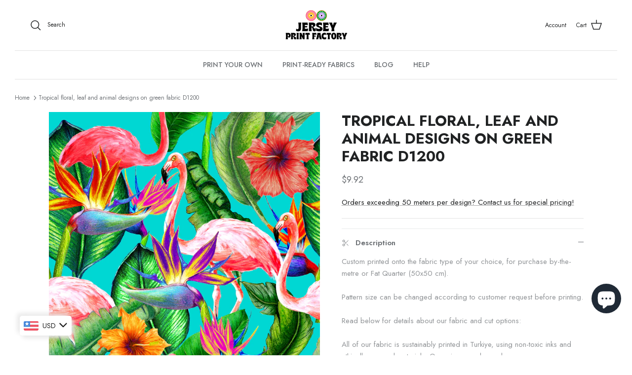

--- FILE ---
content_type: text/html; charset=utf-8
request_url: https://jerseyprintfactory.com/products/tropical-floral-leaf-and-animal-designs-on-green-fabric-d1200
body_size: 67084
content:
<!doctype html><html lang="en" dir="ltr">
  <head>
    <!-- CRITICAL: Multiple meta tags for maximum mobile compatibility -->
    <meta charset="utf-8">
    <meta http-equiv="X-UA-Compatible" content="IE=edge">
    <meta name="viewport" content="width=device-width, initial-scale=1.0, maximum-scale=1.0, user-scalable=no">
    
    <!-- Symmetry 5.5.1 -->

    <link rel="preload" href="//jerseyprintfactory.com/cdn/shop/t/21/assets/styles.css?v=34328064795042322651764833553" as="style">
    <meta charset="utf-8" />
<meta name="viewport" content="width=device-width,initial-scale=1.0" />
<meta http-equiv="X-UA-Compatible" content="IE=edge">

<link rel="preconnect" href="https://cdn.shopify.com" crossorigin>
<link rel="preconnect" href="https://fonts.shopify.com" crossorigin>
<link rel="preconnect" href="https://monorail-edge.shopifysvc.com"><link rel="preload" as="font" href="//jerseyprintfactory.com/cdn/fonts/jost/jost_n4.d47a1b6347ce4a4c9f437608011273009d91f2b7.woff2" type="font/woff2" crossorigin><link rel="preload" as="font" href="//jerseyprintfactory.com/cdn/fonts/jost/jost_n7.921dc18c13fa0b0c94c5e2517ffe06139c3615a3.woff2" type="font/woff2" crossorigin><link rel="preload" as="font" href="//jerseyprintfactory.com/cdn/fonts/jost/jost_i4.b690098389649750ada222b9763d55796c5283a5.woff2" type="font/woff2" crossorigin><link rel="preload" as="font" href="//jerseyprintfactory.com/cdn/fonts/jost/jost_i7.d8201b854e41e19d7ed9b1a31fe4fe71deea6d3f.woff2" type="font/woff2" crossorigin><link rel="preload" as="font" href="//jerseyprintfactory.com/cdn/fonts/jost/jost_n5.7c8497861ffd15f4e1284cd221f14658b0e95d61.woff2" type="font/woff2" crossorigin><link rel="preload" as="font" href="//jerseyprintfactory.com/cdn/fonts/cabin/cabin_n7.255204a342bfdbc9ae2017bd4e6a90f8dbb2f561.woff2" type="font/woff2" crossorigin><link rel="preload" as="font" href="//jerseyprintfactory.com/cdn/fonts/cabin/cabin_n7.255204a342bfdbc9ae2017bd4e6a90f8dbb2f561.woff2" type="font/woff2" crossorigin><link rel="preload" href="//jerseyprintfactory.com/cdn/shop/t/21/assets/vendor.min.js?v=11589511144441591071683123876" as="script">
<link rel="preload" href="//jerseyprintfactory.com/cdn/shop/t/21/assets/theme.js?v=147334047463627111491747854020" as="script"><link rel="canonical" href="https://jerseyprintfactory.com/products/tropical-floral-leaf-and-animal-designs-on-green-fabric-d1200" /><link rel="shortcut icon" href="//jerseyprintfactory.com/cdn/shop/files/Adsiz_tasarim_1.png?v=1636113985" type="image/png" /><meta name="description" content="Tropical floral, leaf and animal designs on green fabric D1200">

    <title>
      Tropical floral, leaf and animal designs on green fabric D1200
      
      
       &ndash; Jersey Print Factory
    </title>

    <meta property="og:site_name" content="Jersey Print Factory">
<meta property="og:url" content="https://jerseyprintfactory.com/products/tropical-floral-leaf-and-animal-designs-on-green-fabric-d1200">
<meta property="og:title" content="Tropical floral, leaf and animal designs on green fabric D1200">
<meta property="og:type" content="product">
<meta property="og:description" content="Tropical floral, leaf and animal designs on green fabric D1200"><meta property="og:image" content="http://jerseyprintfactory.com/cdn/shop/products/WatercolorTropicalPatternsD1200_1200x1200.jpg?v=1641389934">
  <meta property="og:image:secure_url" content="https://jerseyprintfactory.com/cdn/shop/products/WatercolorTropicalPatternsD1200_1200x1200.jpg?v=1641389934">
  <meta property="og:image:width" content="3000">
  <meta property="og:image:height" content="3000"><meta property="og:price:amount" content="8.50">
  <meta property="og:price:currency" content="EUR"><meta name="twitter:card" content="summary_large_image">
<meta name="twitter:title" content="Tropical floral, leaf and animal designs on green fabric D1200">
<meta name="twitter:description" content="Tropical floral, leaf and animal designs on green fabric D1200">


    <link href="//jerseyprintfactory.com/cdn/shop/t/21/assets/styles.css?v=34328064795042322651764833553" rel="stylesheet" type="text/css" media="all" />

    <!-- MOBILE FIX: Force responsive CSS -->
    <style>
    /* Force mobile responsiveness for all screen sizes */
    html, body {
        width: 100% !important;
        overflow-x: hidden !important;
        -webkit-text-size-adjust: 100% !important;
        -ms-text-size-adjust: 100% !important;
    }
    
    /* Mobile-specific fixes */
    @media screen and (max-width: 768px) {
        body {
            width: 100% !important;
            min-width: auto !important;
            margin: 0 !important;
            padding: 0 !important;
        }
        
        .container, .main-content, #content, main {
            width: 100% !important;
            max-width: 100% !important;
            min-width: auto !important;
            padding-left: 10px !important;
            padding-right: 10px !important;
            margin: 0 !important;
            box-sizing: border-box !important;
        }
        
        /* Force all elements to be responsive */
        div, section, article, aside, header, footer, nav {
            max-width: 100% !important;
            box-sizing: border-box !important;
        }
        
        /* Fix images */
        img {
            max-width: 100% !important;
            height: auto !important;
        }
        
        /* Fix tables */
        table {
            width: 100% !important;
            max-width: 100% !important;
            display: block !important;
            overflow-x: auto !important;
        }
        
        /* Fix any fixed positioning that might break mobile */
        .header, .navigation, .nav {
            position: relative !important;
            width: 100% !important;
        }
    }
    
    /* Ultra-small screens */
    @media screen and (max-width: 480px) {
        body {
            font-size: 14px !important;
        }
        
        .container {
            padding-left: 5px !important;
            padding-right: 5px !important;
        }
    }
    </style>

    <script>
      window.theme = window.theme || {};
      theme.money_format_with_product_code_preference = "\u003cspan class=money\u003e€{{amount}} EUR\u003c\/span\u003e";
      theme.money_format_with_cart_code_preference = "\u003cspan class=money\u003e€{{amount}}\u003c\/span\u003e";
      theme.money_format = "\u003cspan class=money\u003e€{{amount}}\u003c\/span\u003e";
      theme.strings = {
        previous: "Previous",
        next: "Next",
        addressError: "Error looking up that address",
        addressNoResults: "No results for that address",
        addressQueryLimit: "You have exceeded the Google API usage limit. Consider upgrading to a \u003ca href=\"https:\/\/developers.google.com\/maps\/premium\/usage-limits\"\u003ePremium Plan\u003c\/a\u003e.",
        authError: "There was a problem authenticating your Google Maps API Key.",
        icon_labels_left: "Left",
        icon_labels_right: "Right",
        icon_labels_down: "Down",
        icon_labels_close: "Close",
        icon_labels_plus: "Plus",
        cart_terms_confirmation: "You must agree to the terms and conditions before continuing.",
        products_listing_from: "From",
        layout_live_search_see_all: "See all results",
        products_product_add_to_cart: "Add to Cart",
        products_variant_no_stock: "Sold out",
        products_variant_non_existent: "Unavailable",
        products_product_pick_a: "Pick a",
        general_navigation_menu_toggle_aria_label: "Toggle menu",
        general_accessibility_labels_close: "Close",
        products_product_adding_to_cart: "Adding",
        products_product_added_to_cart: "Added to cart",
        general_quick_search_pages: "Pages",
        general_quick_search_no_results: "Sorry, we couldn\u0026#39;t find any results",
        collections_general_see_all_subcollections: "See all..."
      };
      theme.routes = {
        cart_url: '/cart',
        cart_add_url: '/cart/add.js',
        cart_change_url: '/cart/change',
        predictive_search_url: '/search/suggest'
      };
      theme.settings = {
        cart_type: "drawer",
        quickbuy_style: "off",
        avoid_orphans: true
      };
      document.documentElement.classList.add('js');
    </script><style>[data-swatch="black"] { --swatch-background-color: #000000}[data-swatch="brown"] { --swatch-background-color:#A52A2A}[data-swatch="grey"] { --swatch-background-color:#808080}[data-swatch="white"] { --swatch-background-color:#FFFFFF}[data-swatch="yellow"] { --swatch-background-color:#FFFF00}[data-swatch="green"] { --swatch-background-color:#008000}[data-swatch="blue"] { --swatch-background-color:#0000FF}[data-swatch="purple"] { --swatch-background-color:#800080}[data-swatch="pink"] { --swatch-background-color: #FFC0CB}[data-swatch="red"] { --swatch-background-color:#FF0000}[data-swatch="orange"] { --swatch-background-color: #FFA500}</style><script>window.performance && window.performance.mark && window.performance.mark('shopify.content_for_header.start');</script><meta name="google-site-verification" content="zu86Fm0REM3H6mjGXuzs9alN5mSTCZdIu2PjUzcCJsU">
<meta name="google-site-verification" content="417LjhbtOfbZh_ZeA10m2LuIcBi6bJuNGd52_MC1tLE">
<meta name="facebook-domain-verification" content="hm9tegybl2s7gp30ofy63ipz9gkv8w">
<meta id="shopify-digital-wallet" name="shopify-digital-wallet" content="/55080354040/digital_wallets/dialog">
<link rel="alternate" hreflang="x-default" href="https://jerseyprintfactory.com/en-gb/products/tropical-floral-leaf-and-animal-designs-on-green-fabric-d1200">
<link rel="alternate" hreflang="en" href="https://jerseyprintfactory.com/en-gb/products/tropical-floral-leaf-and-animal-designs-on-green-fabric-d1200">
<link rel="alternate" hreflang="de" href="https://jerseyprintfactory.com/de-gb/products/tropical-floral-leaf-and-animal-designs-on-green-fabric-d1200">
<link rel="alternate" hreflang="tr" href="https://jerseyprintfactory.com/tr-gb/products/tropical-floral-leaf-and-animal-designs-on-green-fabric-d1200">
<link rel="alternate" hreflang="en-AC" href="https://jerseyprintfactory.com/products/tropical-floral-leaf-and-animal-designs-on-green-fabric-d1200">
<link rel="alternate" hreflang="de-AC" href="https://jerseyprintfactory.com/de/products/tropical-floral-leaf-and-animal-designs-on-green-fabric-d1200">
<link rel="alternate" hreflang="tr-AC" href="https://jerseyprintfactory.com/tr/products/tropical-floral-leaf-and-animal-designs-on-green-fabric-d1200">
<link rel="alternate" hreflang="en-AD" href="https://jerseyprintfactory.com/products/tropical-floral-leaf-and-animal-designs-on-green-fabric-d1200">
<link rel="alternate" hreflang="de-AD" href="https://jerseyprintfactory.com/de/products/tropical-floral-leaf-and-animal-designs-on-green-fabric-d1200">
<link rel="alternate" hreflang="tr-AD" href="https://jerseyprintfactory.com/tr/products/tropical-floral-leaf-and-animal-designs-on-green-fabric-d1200">
<link rel="alternate" hreflang="en-AE" href="https://jerseyprintfactory.com/products/tropical-floral-leaf-and-animal-designs-on-green-fabric-d1200">
<link rel="alternate" hreflang="de-AE" href="https://jerseyprintfactory.com/de/products/tropical-floral-leaf-and-animal-designs-on-green-fabric-d1200">
<link rel="alternate" hreflang="tr-AE" href="https://jerseyprintfactory.com/tr/products/tropical-floral-leaf-and-animal-designs-on-green-fabric-d1200">
<link rel="alternate" hreflang="en-AF" href="https://jerseyprintfactory.com/products/tropical-floral-leaf-and-animal-designs-on-green-fabric-d1200">
<link rel="alternate" hreflang="de-AF" href="https://jerseyprintfactory.com/de/products/tropical-floral-leaf-and-animal-designs-on-green-fabric-d1200">
<link rel="alternate" hreflang="tr-AF" href="https://jerseyprintfactory.com/tr/products/tropical-floral-leaf-and-animal-designs-on-green-fabric-d1200">
<link rel="alternate" hreflang="en-AG" href="https://jerseyprintfactory.com/products/tropical-floral-leaf-and-animal-designs-on-green-fabric-d1200">
<link rel="alternate" hreflang="de-AG" href="https://jerseyprintfactory.com/de/products/tropical-floral-leaf-and-animal-designs-on-green-fabric-d1200">
<link rel="alternate" hreflang="tr-AG" href="https://jerseyprintfactory.com/tr/products/tropical-floral-leaf-and-animal-designs-on-green-fabric-d1200">
<link rel="alternate" hreflang="en-AI" href="https://jerseyprintfactory.com/products/tropical-floral-leaf-and-animal-designs-on-green-fabric-d1200">
<link rel="alternate" hreflang="de-AI" href="https://jerseyprintfactory.com/de/products/tropical-floral-leaf-and-animal-designs-on-green-fabric-d1200">
<link rel="alternate" hreflang="tr-AI" href="https://jerseyprintfactory.com/tr/products/tropical-floral-leaf-and-animal-designs-on-green-fabric-d1200">
<link rel="alternate" hreflang="en-AL" href="https://jerseyprintfactory.com/products/tropical-floral-leaf-and-animal-designs-on-green-fabric-d1200">
<link rel="alternate" hreflang="de-AL" href="https://jerseyprintfactory.com/de/products/tropical-floral-leaf-and-animal-designs-on-green-fabric-d1200">
<link rel="alternate" hreflang="tr-AL" href="https://jerseyprintfactory.com/tr/products/tropical-floral-leaf-and-animal-designs-on-green-fabric-d1200">
<link rel="alternate" hreflang="en-AM" href="https://jerseyprintfactory.com/products/tropical-floral-leaf-and-animal-designs-on-green-fabric-d1200">
<link rel="alternate" hreflang="de-AM" href="https://jerseyprintfactory.com/de/products/tropical-floral-leaf-and-animal-designs-on-green-fabric-d1200">
<link rel="alternate" hreflang="tr-AM" href="https://jerseyprintfactory.com/tr/products/tropical-floral-leaf-and-animal-designs-on-green-fabric-d1200">
<link rel="alternate" hreflang="en-AO" href="https://jerseyprintfactory.com/products/tropical-floral-leaf-and-animal-designs-on-green-fabric-d1200">
<link rel="alternate" hreflang="de-AO" href="https://jerseyprintfactory.com/de/products/tropical-floral-leaf-and-animal-designs-on-green-fabric-d1200">
<link rel="alternate" hreflang="tr-AO" href="https://jerseyprintfactory.com/tr/products/tropical-floral-leaf-and-animal-designs-on-green-fabric-d1200">
<link rel="alternate" hreflang="en-AR" href="https://jerseyprintfactory.com/products/tropical-floral-leaf-and-animal-designs-on-green-fabric-d1200">
<link rel="alternate" hreflang="de-AR" href="https://jerseyprintfactory.com/de/products/tropical-floral-leaf-and-animal-designs-on-green-fabric-d1200">
<link rel="alternate" hreflang="tr-AR" href="https://jerseyprintfactory.com/tr/products/tropical-floral-leaf-and-animal-designs-on-green-fabric-d1200">
<link rel="alternate" hreflang="en-AT" href="https://jerseyprintfactory.com/products/tropical-floral-leaf-and-animal-designs-on-green-fabric-d1200">
<link rel="alternate" hreflang="de-AT" href="https://jerseyprintfactory.com/de/products/tropical-floral-leaf-and-animal-designs-on-green-fabric-d1200">
<link rel="alternate" hreflang="tr-AT" href="https://jerseyprintfactory.com/tr/products/tropical-floral-leaf-and-animal-designs-on-green-fabric-d1200">
<link rel="alternate" hreflang="en-AU" href="https://jerseyprintfactory.com/products/tropical-floral-leaf-and-animal-designs-on-green-fabric-d1200">
<link rel="alternate" hreflang="de-AU" href="https://jerseyprintfactory.com/de/products/tropical-floral-leaf-and-animal-designs-on-green-fabric-d1200">
<link rel="alternate" hreflang="tr-AU" href="https://jerseyprintfactory.com/tr/products/tropical-floral-leaf-and-animal-designs-on-green-fabric-d1200">
<link rel="alternate" hreflang="en-AW" href="https://jerseyprintfactory.com/products/tropical-floral-leaf-and-animal-designs-on-green-fabric-d1200">
<link rel="alternate" hreflang="de-AW" href="https://jerseyprintfactory.com/de/products/tropical-floral-leaf-and-animal-designs-on-green-fabric-d1200">
<link rel="alternate" hreflang="tr-AW" href="https://jerseyprintfactory.com/tr/products/tropical-floral-leaf-and-animal-designs-on-green-fabric-d1200">
<link rel="alternate" hreflang="en-AX" href="https://jerseyprintfactory.com/products/tropical-floral-leaf-and-animal-designs-on-green-fabric-d1200">
<link rel="alternate" hreflang="de-AX" href="https://jerseyprintfactory.com/de/products/tropical-floral-leaf-and-animal-designs-on-green-fabric-d1200">
<link rel="alternate" hreflang="tr-AX" href="https://jerseyprintfactory.com/tr/products/tropical-floral-leaf-and-animal-designs-on-green-fabric-d1200">
<link rel="alternate" hreflang="en-AZ" href="https://jerseyprintfactory.com/products/tropical-floral-leaf-and-animal-designs-on-green-fabric-d1200">
<link rel="alternate" hreflang="de-AZ" href="https://jerseyprintfactory.com/de/products/tropical-floral-leaf-and-animal-designs-on-green-fabric-d1200">
<link rel="alternate" hreflang="tr-AZ" href="https://jerseyprintfactory.com/tr/products/tropical-floral-leaf-and-animal-designs-on-green-fabric-d1200">
<link rel="alternate" hreflang="en-BA" href="https://jerseyprintfactory.com/products/tropical-floral-leaf-and-animal-designs-on-green-fabric-d1200">
<link rel="alternate" hreflang="de-BA" href="https://jerseyprintfactory.com/de/products/tropical-floral-leaf-and-animal-designs-on-green-fabric-d1200">
<link rel="alternate" hreflang="tr-BA" href="https://jerseyprintfactory.com/tr/products/tropical-floral-leaf-and-animal-designs-on-green-fabric-d1200">
<link rel="alternate" hreflang="en-BB" href="https://jerseyprintfactory.com/products/tropical-floral-leaf-and-animal-designs-on-green-fabric-d1200">
<link rel="alternate" hreflang="de-BB" href="https://jerseyprintfactory.com/de/products/tropical-floral-leaf-and-animal-designs-on-green-fabric-d1200">
<link rel="alternate" hreflang="tr-BB" href="https://jerseyprintfactory.com/tr/products/tropical-floral-leaf-and-animal-designs-on-green-fabric-d1200">
<link rel="alternate" hreflang="en-BD" href="https://jerseyprintfactory.com/products/tropical-floral-leaf-and-animal-designs-on-green-fabric-d1200">
<link rel="alternate" hreflang="de-BD" href="https://jerseyprintfactory.com/de/products/tropical-floral-leaf-and-animal-designs-on-green-fabric-d1200">
<link rel="alternate" hreflang="tr-BD" href="https://jerseyprintfactory.com/tr/products/tropical-floral-leaf-and-animal-designs-on-green-fabric-d1200">
<link rel="alternate" hreflang="en-BE" href="https://jerseyprintfactory.com/products/tropical-floral-leaf-and-animal-designs-on-green-fabric-d1200">
<link rel="alternate" hreflang="de-BE" href="https://jerseyprintfactory.com/de/products/tropical-floral-leaf-and-animal-designs-on-green-fabric-d1200">
<link rel="alternate" hreflang="tr-BE" href="https://jerseyprintfactory.com/tr/products/tropical-floral-leaf-and-animal-designs-on-green-fabric-d1200">
<link rel="alternate" hreflang="en-BF" href="https://jerseyprintfactory.com/products/tropical-floral-leaf-and-animal-designs-on-green-fabric-d1200">
<link rel="alternate" hreflang="de-BF" href="https://jerseyprintfactory.com/de/products/tropical-floral-leaf-and-animal-designs-on-green-fabric-d1200">
<link rel="alternate" hreflang="tr-BF" href="https://jerseyprintfactory.com/tr/products/tropical-floral-leaf-and-animal-designs-on-green-fabric-d1200">
<link rel="alternate" hreflang="en-BG" href="https://jerseyprintfactory.com/products/tropical-floral-leaf-and-animal-designs-on-green-fabric-d1200">
<link rel="alternate" hreflang="de-BG" href="https://jerseyprintfactory.com/de/products/tropical-floral-leaf-and-animal-designs-on-green-fabric-d1200">
<link rel="alternate" hreflang="tr-BG" href="https://jerseyprintfactory.com/tr/products/tropical-floral-leaf-and-animal-designs-on-green-fabric-d1200">
<link rel="alternate" hreflang="en-BH" href="https://jerseyprintfactory.com/products/tropical-floral-leaf-and-animal-designs-on-green-fabric-d1200">
<link rel="alternate" hreflang="de-BH" href="https://jerseyprintfactory.com/de/products/tropical-floral-leaf-and-animal-designs-on-green-fabric-d1200">
<link rel="alternate" hreflang="tr-BH" href="https://jerseyprintfactory.com/tr/products/tropical-floral-leaf-and-animal-designs-on-green-fabric-d1200">
<link rel="alternate" hreflang="en-BI" href="https://jerseyprintfactory.com/products/tropical-floral-leaf-and-animal-designs-on-green-fabric-d1200">
<link rel="alternate" hreflang="de-BI" href="https://jerseyprintfactory.com/de/products/tropical-floral-leaf-and-animal-designs-on-green-fabric-d1200">
<link rel="alternate" hreflang="tr-BI" href="https://jerseyprintfactory.com/tr/products/tropical-floral-leaf-and-animal-designs-on-green-fabric-d1200">
<link rel="alternate" hreflang="en-BJ" href="https://jerseyprintfactory.com/products/tropical-floral-leaf-and-animal-designs-on-green-fabric-d1200">
<link rel="alternate" hreflang="de-BJ" href="https://jerseyprintfactory.com/de/products/tropical-floral-leaf-and-animal-designs-on-green-fabric-d1200">
<link rel="alternate" hreflang="tr-BJ" href="https://jerseyprintfactory.com/tr/products/tropical-floral-leaf-and-animal-designs-on-green-fabric-d1200">
<link rel="alternate" hreflang="en-BL" href="https://jerseyprintfactory.com/products/tropical-floral-leaf-and-animal-designs-on-green-fabric-d1200">
<link rel="alternate" hreflang="de-BL" href="https://jerseyprintfactory.com/de/products/tropical-floral-leaf-and-animal-designs-on-green-fabric-d1200">
<link rel="alternate" hreflang="tr-BL" href="https://jerseyprintfactory.com/tr/products/tropical-floral-leaf-and-animal-designs-on-green-fabric-d1200">
<link rel="alternate" hreflang="en-BM" href="https://jerseyprintfactory.com/products/tropical-floral-leaf-and-animal-designs-on-green-fabric-d1200">
<link rel="alternate" hreflang="de-BM" href="https://jerseyprintfactory.com/de/products/tropical-floral-leaf-and-animal-designs-on-green-fabric-d1200">
<link rel="alternate" hreflang="tr-BM" href="https://jerseyprintfactory.com/tr/products/tropical-floral-leaf-and-animal-designs-on-green-fabric-d1200">
<link rel="alternate" hreflang="en-BN" href="https://jerseyprintfactory.com/products/tropical-floral-leaf-and-animal-designs-on-green-fabric-d1200">
<link rel="alternate" hreflang="de-BN" href="https://jerseyprintfactory.com/de/products/tropical-floral-leaf-and-animal-designs-on-green-fabric-d1200">
<link rel="alternate" hreflang="tr-BN" href="https://jerseyprintfactory.com/tr/products/tropical-floral-leaf-and-animal-designs-on-green-fabric-d1200">
<link rel="alternate" hreflang="en-BO" href="https://jerseyprintfactory.com/products/tropical-floral-leaf-and-animal-designs-on-green-fabric-d1200">
<link rel="alternate" hreflang="de-BO" href="https://jerseyprintfactory.com/de/products/tropical-floral-leaf-and-animal-designs-on-green-fabric-d1200">
<link rel="alternate" hreflang="tr-BO" href="https://jerseyprintfactory.com/tr/products/tropical-floral-leaf-and-animal-designs-on-green-fabric-d1200">
<link rel="alternate" hreflang="en-BQ" href="https://jerseyprintfactory.com/products/tropical-floral-leaf-and-animal-designs-on-green-fabric-d1200">
<link rel="alternate" hreflang="de-BQ" href="https://jerseyprintfactory.com/de/products/tropical-floral-leaf-and-animal-designs-on-green-fabric-d1200">
<link rel="alternate" hreflang="tr-BQ" href="https://jerseyprintfactory.com/tr/products/tropical-floral-leaf-and-animal-designs-on-green-fabric-d1200">
<link rel="alternate" hreflang="en-BR" href="https://jerseyprintfactory.com/products/tropical-floral-leaf-and-animal-designs-on-green-fabric-d1200">
<link rel="alternate" hreflang="de-BR" href="https://jerseyprintfactory.com/de/products/tropical-floral-leaf-and-animal-designs-on-green-fabric-d1200">
<link rel="alternate" hreflang="tr-BR" href="https://jerseyprintfactory.com/tr/products/tropical-floral-leaf-and-animal-designs-on-green-fabric-d1200">
<link rel="alternate" hreflang="en-BS" href="https://jerseyprintfactory.com/products/tropical-floral-leaf-and-animal-designs-on-green-fabric-d1200">
<link rel="alternate" hreflang="de-BS" href="https://jerseyprintfactory.com/de/products/tropical-floral-leaf-and-animal-designs-on-green-fabric-d1200">
<link rel="alternate" hreflang="tr-BS" href="https://jerseyprintfactory.com/tr/products/tropical-floral-leaf-and-animal-designs-on-green-fabric-d1200">
<link rel="alternate" hreflang="en-BT" href="https://jerseyprintfactory.com/products/tropical-floral-leaf-and-animal-designs-on-green-fabric-d1200">
<link rel="alternate" hreflang="de-BT" href="https://jerseyprintfactory.com/de/products/tropical-floral-leaf-and-animal-designs-on-green-fabric-d1200">
<link rel="alternate" hreflang="tr-BT" href="https://jerseyprintfactory.com/tr/products/tropical-floral-leaf-and-animal-designs-on-green-fabric-d1200">
<link rel="alternate" hreflang="en-BW" href="https://jerseyprintfactory.com/products/tropical-floral-leaf-and-animal-designs-on-green-fabric-d1200">
<link rel="alternate" hreflang="de-BW" href="https://jerseyprintfactory.com/de/products/tropical-floral-leaf-and-animal-designs-on-green-fabric-d1200">
<link rel="alternate" hreflang="tr-BW" href="https://jerseyprintfactory.com/tr/products/tropical-floral-leaf-and-animal-designs-on-green-fabric-d1200">
<link rel="alternate" hreflang="en-BY" href="https://jerseyprintfactory.com/products/tropical-floral-leaf-and-animal-designs-on-green-fabric-d1200">
<link rel="alternate" hreflang="de-BY" href="https://jerseyprintfactory.com/de/products/tropical-floral-leaf-and-animal-designs-on-green-fabric-d1200">
<link rel="alternate" hreflang="tr-BY" href="https://jerseyprintfactory.com/tr/products/tropical-floral-leaf-and-animal-designs-on-green-fabric-d1200">
<link rel="alternate" hreflang="en-BZ" href="https://jerseyprintfactory.com/products/tropical-floral-leaf-and-animal-designs-on-green-fabric-d1200">
<link rel="alternate" hreflang="de-BZ" href="https://jerseyprintfactory.com/de/products/tropical-floral-leaf-and-animal-designs-on-green-fabric-d1200">
<link rel="alternate" hreflang="tr-BZ" href="https://jerseyprintfactory.com/tr/products/tropical-floral-leaf-and-animal-designs-on-green-fabric-d1200">
<link rel="alternate" hreflang="en-CA" href="https://jerseyprintfactory.com/products/tropical-floral-leaf-and-animal-designs-on-green-fabric-d1200">
<link rel="alternate" hreflang="de-CA" href="https://jerseyprintfactory.com/de/products/tropical-floral-leaf-and-animal-designs-on-green-fabric-d1200">
<link rel="alternate" hreflang="tr-CA" href="https://jerseyprintfactory.com/tr/products/tropical-floral-leaf-and-animal-designs-on-green-fabric-d1200">
<link rel="alternate" hreflang="en-CC" href="https://jerseyprintfactory.com/products/tropical-floral-leaf-and-animal-designs-on-green-fabric-d1200">
<link rel="alternate" hreflang="de-CC" href="https://jerseyprintfactory.com/de/products/tropical-floral-leaf-and-animal-designs-on-green-fabric-d1200">
<link rel="alternate" hreflang="tr-CC" href="https://jerseyprintfactory.com/tr/products/tropical-floral-leaf-and-animal-designs-on-green-fabric-d1200">
<link rel="alternate" hreflang="en-CD" href="https://jerseyprintfactory.com/products/tropical-floral-leaf-and-animal-designs-on-green-fabric-d1200">
<link rel="alternate" hreflang="de-CD" href="https://jerseyprintfactory.com/de/products/tropical-floral-leaf-and-animal-designs-on-green-fabric-d1200">
<link rel="alternate" hreflang="tr-CD" href="https://jerseyprintfactory.com/tr/products/tropical-floral-leaf-and-animal-designs-on-green-fabric-d1200">
<link rel="alternate" hreflang="en-CF" href="https://jerseyprintfactory.com/products/tropical-floral-leaf-and-animal-designs-on-green-fabric-d1200">
<link rel="alternate" hreflang="de-CF" href="https://jerseyprintfactory.com/de/products/tropical-floral-leaf-and-animal-designs-on-green-fabric-d1200">
<link rel="alternate" hreflang="tr-CF" href="https://jerseyprintfactory.com/tr/products/tropical-floral-leaf-and-animal-designs-on-green-fabric-d1200">
<link rel="alternate" hreflang="en-CG" href="https://jerseyprintfactory.com/products/tropical-floral-leaf-and-animal-designs-on-green-fabric-d1200">
<link rel="alternate" hreflang="de-CG" href="https://jerseyprintfactory.com/de/products/tropical-floral-leaf-and-animal-designs-on-green-fabric-d1200">
<link rel="alternate" hreflang="tr-CG" href="https://jerseyprintfactory.com/tr/products/tropical-floral-leaf-and-animal-designs-on-green-fabric-d1200">
<link rel="alternate" hreflang="en-CH" href="https://jerseyprintfactory.com/products/tropical-floral-leaf-and-animal-designs-on-green-fabric-d1200">
<link rel="alternate" hreflang="de-CH" href="https://jerseyprintfactory.com/de/products/tropical-floral-leaf-and-animal-designs-on-green-fabric-d1200">
<link rel="alternate" hreflang="tr-CH" href="https://jerseyprintfactory.com/tr/products/tropical-floral-leaf-and-animal-designs-on-green-fabric-d1200">
<link rel="alternate" hreflang="en-CI" href="https://jerseyprintfactory.com/products/tropical-floral-leaf-and-animal-designs-on-green-fabric-d1200">
<link rel="alternate" hreflang="de-CI" href="https://jerseyprintfactory.com/de/products/tropical-floral-leaf-and-animal-designs-on-green-fabric-d1200">
<link rel="alternate" hreflang="tr-CI" href="https://jerseyprintfactory.com/tr/products/tropical-floral-leaf-and-animal-designs-on-green-fabric-d1200">
<link rel="alternate" hreflang="en-CK" href="https://jerseyprintfactory.com/products/tropical-floral-leaf-and-animal-designs-on-green-fabric-d1200">
<link rel="alternate" hreflang="de-CK" href="https://jerseyprintfactory.com/de/products/tropical-floral-leaf-and-animal-designs-on-green-fabric-d1200">
<link rel="alternate" hreflang="tr-CK" href="https://jerseyprintfactory.com/tr/products/tropical-floral-leaf-and-animal-designs-on-green-fabric-d1200">
<link rel="alternate" hreflang="en-CL" href="https://jerseyprintfactory.com/products/tropical-floral-leaf-and-animal-designs-on-green-fabric-d1200">
<link rel="alternate" hreflang="de-CL" href="https://jerseyprintfactory.com/de/products/tropical-floral-leaf-and-animal-designs-on-green-fabric-d1200">
<link rel="alternate" hreflang="tr-CL" href="https://jerseyprintfactory.com/tr/products/tropical-floral-leaf-and-animal-designs-on-green-fabric-d1200">
<link rel="alternate" hreflang="en-CM" href="https://jerseyprintfactory.com/products/tropical-floral-leaf-and-animal-designs-on-green-fabric-d1200">
<link rel="alternate" hreflang="de-CM" href="https://jerseyprintfactory.com/de/products/tropical-floral-leaf-and-animal-designs-on-green-fabric-d1200">
<link rel="alternate" hreflang="tr-CM" href="https://jerseyprintfactory.com/tr/products/tropical-floral-leaf-and-animal-designs-on-green-fabric-d1200">
<link rel="alternate" hreflang="en-CN" href="https://jerseyprintfactory.com/products/tropical-floral-leaf-and-animal-designs-on-green-fabric-d1200">
<link rel="alternate" hreflang="de-CN" href="https://jerseyprintfactory.com/de/products/tropical-floral-leaf-and-animal-designs-on-green-fabric-d1200">
<link rel="alternate" hreflang="tr-CN" href="https://jerseyprintfactory.com/tr/products/tropical-floral-leaf-and-animal-designs-on-green-fabric-d1200">
<link rel="alternate" hreflang="en-CO" href="https://jerseyprintfactory.com/products/tropical-floral-leaf-and-animal-designs-on-green-fabric-d1200">
<link rel="alternate" hreflang="de-CO" href="https://jerseyprintfactory.com/de/products/tropical-floral-leaf-and-animal-designs-on-green-fabric-d1200">
<link rel="alternate" hreflang="tr-CO" href="https://jerseyprintfactory.com/tr/products/tropical-floral-leaf-and-animal-designs-on-green-fabric-d1200">
<link rel="alternate" hreflang="en-CR" href="https://jerseyprintfactory.com/products/tropical-floral-leaf-and-animal-designs-on-green-fabric-d1200">
<link rel="alternate" hreflang="de-CR" href="https://jerseyprintfactory.com/de/products/tropical-floral-leaf-and-animal-designs-on-green-fabric-d1200">
<link rel="alternate" hreflang="tr-CR" href="https://jerseyprintfactory.com/tr/products/tropical-floral-leaf-and-animal-designs-on-green-fabric-d1200">
<link rel="alternate" hreflang="en-CV" href="https://jerseyprintfactory.com/products/tropical-floral-leaf-and-animal-designs-on-green-fabric-d1200">
<link rel="alternate" hreflang="de-CV" href="https://jerseyprintfactory.com/de/products/tropical-floral-leaf-and-animal-designs-on-green-fabric-d1200">
<link rel="alternate" hreflang="tr-CV" href="https://jerseyprintfactory.com/tr/products/tropical-floral-leaf-and-animal-designs-on-green-fabric-d1200">
<link rel="alternate" hreflang="en-CW" href="https://jerseyprintfactory.com/products/tropical-floral-leaf-and-animal-designs-on-green-fabric-d1200">
<link rel="alternate" hreflang="de-CW" href="https://jerseyprintfactory.com/de/products/tropical-floral-leaf-and-animal-designs-on-green-fabric-d1200">
<link rel="alternate" hreflang="tr-CW" href="https://jerseyprintfactory.com/tr/products/tropical-floral-leaf-and-animal-designs-on-green-fabric-d1200">
<link rel="alternate" hreflang="en-CX" href="https://jerseyprintfactory.com/products/tropical-floral-leaf-and-animal-designs-on-green-fabric-d1200">
<link rel="alternate" hreflang="de-CX" href="https://jerseyprintfactory.com/de/products/tropical-floral-leaf-and-animal-designs-on-green-fabric-d1200">
<link rel="alternate" hreflang="tr-CX" href="https://jerseyprintfactory.com/tr/products/tropical-floral-leaf-and-animal-designs-on-green-fabric-d1200">
<link rel="alternate" hreflang="en-CY" href="https://jerseyprintfactory.com/products/tropical-floral-leaf-and-animal-designs-on-green-fabric-d1200">
<link rel="alternate" hreflang="de-CY" href="https://jerseyprintfactory.com/de/products/tropical-floral-leaf-and-animal-designs-on-green-fabric-d1200">
<link rel="alternate" hreflang="tr-CY" href="https://jerseyprintfactory.com/tr/products/tropical-floral-leaf-and-animal-designs-on-green-fabric-d1200">
<link rel="alternate" hreflang="en-CZ" href="https://jerseyprintfactory.com/products/tropical-floral-leaf-and-animal-designs-on-green-fabric-d1200">
<link rel="alternate" hreflang="de-CZ" href="https://jerseyprintfactory.com/de/products/tropical-floral-leaf-and-animal-designs-on-green-fabric-d1200">
<link rel="alternate" hreflang="tr-CZ" href="https://jerseyprintfactory.com/tr/products/tropical-floral-leaf-and-animal-designs-on-green-fabric-d1200">
<link rel="alternate" hreflang="en-DE" href="https://jerseyprintfactory.com/products/tropical-floral-leaf-and-animal-designs-on-green-fabric-d1200">
<link rel="alternate" hreflang="de-DE" href="https://jerseyprintfactory.com/de/products/tropical-floral-leaf-and-animal-designs-on-green-fabric-d1200">
<link rel="alternate" hreflang="tr-DE" href="https://jerseyprintfactory.com/tr/products/tropical-floral-leaf-and-animal-designs-on-green-fabric-d1200">
<link rel="alternate" hreflang="en-DJ" href="https://jerseyprintfactory.com/products/tropical-floral-leaf-and-animal-designs-on-green-fabric-d1200">
<link rel="alternate" hreflang="de-DJ" href="https://jerseyprintfactory.com/de/products/tropical-floral-leaf-and-animal-designs-on-green-fabric-d1200">
<link rel="alternate" hreflang="tr-DJ" href="https://jerseyprintfactory.com/tr/products/tropical-floral-leaf-and-animal-designs-on-green-fabric-d1200">
<link rel="alternate" hreflang="en-DK" href="https://jerseyprintfactory.com/products/tropical-floral-leaf-and-animal-designs-on-green-fabric-d1200">
<link rel="alternate" hreflang="de-DK" href="https://jerseyprintfactory.com/de/products/tropical-floral-leaf-and-animal-designs-on-green-fabric-d1200">
<link rel="alternate" hreflang="tr-DK" href="https://jerseyprintfactory.com/tr/products/tropical-floral-leaf-and-animal-designs-on-green-fabric-d1200">
<link rel="alternate" hreflang="en-DM" href="https://jerseyprintfactory.com/products/tropical-floral-leaf-and-animal-designs-on-green-fabric-d1200">
<link rel="alternate" hreflang="de-DM" href="https://jerseyprintfactory.com/de/products/tropical-floral-leaf-and-animal-designs-on-green-fabric-d1200">
<link rel="alternate" hreflang="tr-DM" href="https://jerseyprintfactory.com/tr/products/tropical-floral-leaf-and-animal-designs-on-green-fabric-d1200">
<link rel="alternate" hreflang="en-DO" href="https://jerseyprintfactory.com/products/tropical-floral-leaf-and-animal-designs-on-green-fabric-d1200">
<link rel="alternate" hreflang="de-DO" href="https://jerseyprintfactory.com/de/products/tropical-floral-leaf-and-animal-designs-on-green-fabric-d1200">
<link rel="alternate" hreflang="tr-DO" href="https://jerseyprintfactory.com/tr/products/tropical-floral-leaf-and-animal-designs-on-green-fabric-d1200">
<link rel="alternate" hreflang="en-DZ" href="https://jerseyprintfactory.com/products/tropical-floral-leaf-and-animal-designs-on-green-fabric-d1200">
<link rel="alternate" hreflang="de-DZ" href="https://jerseyprintfactory.com/de/products/tropical-floral-leaf-and-animal-designs-on-green-fabric-d1200">
<link rel="alternate" hreflang="tr-DZ" href="https://jerseyprintfactory.com/tr/products/tropical-floral-leaf-and-animal-designs-on-green-fabric-d1200">
<link rel="alternate" hreflang="en-EC" href="https://jerseyprintfactory.com/products/tropical-floral-leaf-and-animal-designs-on-green-fabric-d1200">
<link rel="alternate" hreflang="de-EC" href="https://jerseyprintfactory.com/de/products/tropical-floral-leaf-and-animal-designs-on-green-fabric-d1200">
<link rel="alternate" hreflang="tr-EC" href="https://jerseyprintfactory.com/tr/products/tropical-floral-leaf-and-animal-designs-on-green-fabric-d1200">
<link rel="alternate" hreflang="en-EE" href="https://jerseyprintfactory.com/products/tropical-floral-leaf-and-animal-designs-on-green-fabric-d1200">
<link rel="alternate" hreflang="de-EE" href="https://jerseyprintfactory.com/de/products/tropical-floral-leaf-and-animal-designs-on-green-fabric-d1200">
<link rel="alternate" hreflang="tr-EE" href="https://jerseyprintfactory.com/tr/products/tropical-floral-leaf-and-animal-designs-on-green-fabric-d1200">
<link rel="alternate" hreflang="en-EG" href="https://jerseyprintfactory.com/products/tropical-floral-leaf-and-animal-designs-on-green-fabric-d1200">
<link rel="alternate" hreflang="de-EG" href="https://jerseyprintfactory.com/de/products/tropical-floral-leaf-and-animal-designs-on-green-fabric-d1200">
<link rel="alternate" hreflang="tr-EG" href="https://jerseyprintfactory.com/tr/products/tropical-floral-leaf-and-animal-designs-on-green-fabric-d1200">
<link rel="alternate" hreflang="en-EH" href="https://jerseyprintfactory.com/products/tropical-floral-leaf-and-animal-designs-on-green-fabric-d1200">
<link rel="alternate" hreflang="de-EH" href="https://jerseyprintfactory.com/de/products/tropical-floral-leaf-and-animal-designs-on-green-fabric-d1200">
<link rel="alternate" hreflang="tr-EH" href="https://jerseyprintfactory.com/tr/products/tropical-floral-leaf-and-animal-designs-on-green-fabric-d1200">
<link rel="alternate" hreflang="en-ER" href="https://jerseyprintfactory.com/products/tropical-floral-leaf-and-animal-designs-on-green-fabric-d1200">
<link rel="alternate" hreflang="de-ER" href="https://jerseyprintfactory.com/de/products/tropical-floral-leaf-and-animal-designs-on-green-fabric-d1200">
<link rel="alternate" hreflang="tr-ER" href="https://jerseyprintfactory.com/tr/products/tropical-floral-leaf-and-animal-designs-on-green-fabric-d1200">
<link rel="alternate" hreflang="en-ES" href="https://jerseyprintfactory.com/products/tropical-floral-leaf-and-animal-designs-on-green-fabric-d1200">
<link rel="alternate" hreflang="de-ES" href="https://jerseyprintfactory.com/de/products/tropical-floral-leaf-and-animal-designs-on-green-fabric-d1200">
<link rel="alternate" hreflang="tr-ES" href="https://jerseyprintfactory.com/tr/products/tropical-floral-leaf-and-animal-designs-on-green-fabric-d1200">
<link rel="alternate" hreflang="en-ET" href="https://jerseyprintfactory.com/products/tropical-floral-leaf-and-animal-designs-on-green-fabric-d1200">
<link rel="alternate" hreflang="de-ET" href="https://jerseyprintfactory.com/de/products/tropical-floral-leaf-and-animal-designs-on-green-fabric-d1200">
<link rel="alternate" hreflang="tr-ET" href="https://jerseyprintfactory.com/tr/products/tropical-floral-leaf-and-animal-designs-on-green-fabric-d1200">
<link rel="alternate" hreflang="en-FI" href="https://jerseyprintfactory.com/products/tropical-floral-leaf-and-animal-designs-on-green-fabric-d1200">
<link rel="alternate" hreflang="de-FI" href="https://jerseyprintfactory.com/de/products/tropical-floral-leaf-and-animal-designs-on-green-fabric-d1200">
<link rel="alternate" hreflang="tr-FI" href="https://jerseyprintfactory.com/tr/products/tropical-floral-leaf-and-animal-designs-on-green-fabric-d1200">
<link rel="alternate" hreflang="en-FJ" href="https://jerseyprintfactory.com/products/tropical-floral-leaf-and-animal-designs-on-green-fabric-d1200">
<link rel="alternate" hreflang="de-FJ" href="https://jerseyprintfactory.com/de/products/tropical-floral-leaf-and-animal-designs-on-green-fabric-d1200">
<link rel="alternate" hreflang="tr-FJ" href="https://jerseyprintfactory.com/tr/products/tropical-floral-leaf-and-animal-designs-on-green-fabric-d1200">
<link rel="alternate" hreflang="en-FK" href="https://jerseyprintfactory.com/products/tropical-floral-leaf-and-animal-designs-on-green-fabric-d1200">
<link rel="alternate" hreflang="de-FK" href="https://jerseyprintfactory.com/de/products/tropical-floral-leaf-and-animal-designs-on-green-fabric-d1200">
<link rel="alternate" hreflang="tr-FK" href="https://jerseyprintfactory.com/tr/products/tropical-floral-leaf-and-animal-designs-on-green-fabric-d1200">
<link rel="alternate" hreflang="en-FO" href="https://jerseyprintfactory.com/products/tropical-floral-leaf-and-animal-designs-on-green-fabric-d1200">
<link rel="alternate" hreflang="de-FO" href="https://jerseyprintfactory.com/de/products/tropical-floral-leaf-and-animal-designs-on-green-fabric-d1200">
<link rel="alternate" hreflang="tr-FO" href="https://jerseyprintfactory.com/tr/products/tropical-floral-leaf-and-animal-designs-on-green-fabric-d1200">
<link rel="alternate" hreflang="en-FR" href="https://jerseyprintfactory.com/products/tropical-floral-leaf-and-animal-designs-on-green-fabric-d1200">
<link rel="alternate" hreflang="de-FR" href="https://jerseyprintfactory.com/de/products/tropical-floral-leaf-and-animal-designs-on-green-fabric-d1200">
<link rel="alternate" hreflang="tr-FR" href="https://jerseyprintfactory.com/tr/products/tropical-floral-leaf-and-animal-designs-on-green-fabric-d1200">
<link rel="alternate" hreflang="en-GA" href="https://jerseyprintfactory.com/products/tropical-floral-leaf-and-animal-designs-on-green-fabric-d1200">
<link rel="alternate" hreflang="de-GA" href="https://jerseyprintfactory.com/de/products/tropical-floral-leaf-and-animal-designs-on-green-fabric-d1200">
<link rel="alternate" hreflang="tr-GA" href="https://jerseyprintfactory.com/tr/products/tropical-floral-leaf-and-animal-designs-on-green-fabric-d1200">
<link rel="alternate" hreflang="en-GD" href="https://jerseyprintfactory.com/products/tropical-floral-leaf-and-animal-designs-on-green-fabric-d1200">
<link rel="alternate" hreflang="de-GD" href="https://jerseyprintfactory.com/de/products/tropical-floral-leaf-and-animal-designs-on-green-fabric-d1200">
<link rel="alternate" hreflang="tr-GD" href="https://jerseyprintfactory.com/tr/products/tropical-floral-leaf-and-animal-designs-on-green-fabric-d1200">
<link rel="alternate" hreflang="en-GE" href="https://jerseyprintfactory.com/products/tropical-floral-leaf-and-animal-designs-on-green-fabric-d1200">
<link rel="alternate" hreflang="de-GE" href="https://jerseyprintfactory.com/de/products/tropical-floral-leaf-and-animal-designs-on-green-fabric-d1200">
<link rel="alternate" hreflang="tr-GE" href="https://jerseyprintfactory.com/tr/products/tropical-floral-leaf-and-animal-designs-on-green-fabric-d1200">
<link rel="alternate" hreflang="en-GF" href="https://jerseyprintfactory.com/products/tropical-floral-leaf-and-animal-designs-on-green-fabric-d1200">
<link rel="alternate" hreflang="de-GF" href="https://jerseyprintfactory.com/de/products/tropical-floral-leaf-and-animal-designs-on-green-fabric-d1200">
<link rel="alternate" hreflang="tr-GF" href="https://jerseyprintfactory.com/tr/products/tropical-floral-leaf-and-animal-designs-on-green-fabric-d1200">
<link rel="alternate" hreflang="en-GG" href="https://jerseyprintfactory.com/products/tropical-floral-leaf-and-animal-designs-on-green-fabric-d1200">
<link rel="alternate" hreflang="de-GG" href="https://jerseyprintfactory.com/de/products/tropical-floral-leaf-and-animal-designs-on-green-fabric-d1200">
<link rel="alternate" hreflang="tr-GG" href="https://jerseyprintfactory.com/tr/products/tropical-floral-leaf-and-animal-designs-on-green-fabric-d1200">
<link rel="alternate" hreflang="en-GH" href="https://jerseyprintfactory.com/products/tropical-floral-leaf-and-animal-designs-on-green-fabric-d1200">
<link rel="alternate" hreflang="de-GH" href="https://jerseyprintfactory.com/de/products/tropical-floral-leaf-and-animal-designs-on-green-fabric-d1200">
<link rel="alternate" hreflang="tr-GH" href="https://jerseyprintfactory.com/tr/products/tropical-floral-leaf-and-animal-designs-on-green-fabric-d1200">
<link rel="alternate" hreflang="en-GI" href="https://jerseyprintfactory.com/products/tropical-floral-leaf-and-animal-designs-on-green-fabric-d1200">
<link rel="alternate" hreflang="de-GI" href="https://jerseyprintfactory.com/de/products/tropical-floral-leaf-and-animal-designs-on-green-fabric-d1200">
<link rel="alternate" hreflang="tr-GI" href="https://jerseyprintfactory.com/tr/products/tropical-floral-leaf-and-animal-designs-on-green-fabric-d1200">
<link rel="alternate" hreflang="en-GL" href="https://jerseyprintfactory.com/products/tropical-floral-leaf-and-animal-designs-on-green-fabric-d1200">
<link rel="alternate" hreflang="de-GL" href="https://jerseyprintfactory.com/de/products/tropical-floral-leaf-and-animal-designs-on-green-fabric-d1200">
<link rel="alternate" hreflang="tr-GL" href="https://jerseyprintfactory.com/tr/products/tropical-floral-leaf-and-animal-designs-on-green-fabric-d1200">
<link rel="alternate" hreflang="en-GM" href="https://jerseyprintfactory.com/products/tropical-floral-leaf-and-animal-designs-on-green-fabric-d1200">
<link rel="alternate" hreflang="de-GM" href="https://jerseyprintfactory.com/de/products/tropical-floral-leaf-and-animal-designs-on-green-fabric-d1200">
<link rel="alternate" hreflang="tr-GM" href="https://jerseyprintfactory.com/tr/products/tropical-floral-leaf-and-animal-designs-on-green-fabric-d1200">
<link rel="alternate" hreflang="en-GN" href="https://jerseyprintfactory.com/products/tropical-floral-leaf-and-animal-designs-on-green-fabric-d1200">
<link rel="alternate" hreflang="de-GN" href="https://jerseyprintfactory.com/de/products/tropical-floral-leaf-and-animal-designs-on-green-fabric-d1200">
<link rel="alternate" hreflang="tr-GN" href="https://jerseyprintfactory.com/tr/products/tropical-floral-leaf-and-animal-designs-on-green-fabric-d1200">
<link rel="alternate" hreflang="en-GP" href="https://jerseyprintfactory.com/products/tropical-floral-leaf-and-animal-designs-on-green-fabric-d1200">
<link rel="alternate" hreflang="de-GP" href="https://jerseyprintfactory.com/de/products/tropical-floral-leaf-and-animal-designs-on-green-fabric-d1200">
<link rel="alternate" hreflang="tr-GP" href="https://jerseyprintfactory.com/tr/products/tropical-floral-leaf-and-animal-designs-on-green-fabric-d1200">
<link rel="alternate" hreflang="en-GQ" href="https://jerseyprintfactory.com/products/tropical-floral-leaf-and-animal-designs-on-green-fabric-d1200">
<link rel="alternate" hreflang="de-GQ" href="https://jerseyprintfactory.com/de/products/tropical-floral-leaf-and-animal-designs-on-green-fabric-d1200">
<link rel="alternate" hreflang="tr-GQ" href="https://jerseyprintfactory.com/tr/products/tropical-floral-leaf-and-animal-designs-on-green-fabric-d1200">
<link rel="alternate" hreflang="en-GR" href="https://jerseyprintfactory.com/products/tropical-floral-leaf-and-animal-designs-on-green-fabric-d1200">
<link rel="alternate" hreflang="de-GR" href="https://jerseyprintfactory.com/de/products/tropical-floral-leaf-and-animal-designs-on-green-fabric-d1200">
<link rel="alternate" hreflang="tr-GR" href="https://jerseyprintfactory.com/tr/products/tropical-floral-leaf-and-animal-designs-on-green-fabric-d1200">
<link rel="alternate" hreflang="en-GS" href="https://jerseyprintfactory.com/products/tropical-floral-leaf-and-animal-designs-on-green-fabric-d1200">
<link rel="alternate" hreflang="de-GS" href="https://jerseyprintfactory.com/de/products/tropical-floral-leaf-and-animal-designs-on-green-fabric-d1200">
<link rel="alternate" hreflang="tr-GS" href="https://jerseyprintfactory.com/tr/products/tropical-floral-leaf-and-animal-designs-on-green-fabric-d1200">
<link rel="alternate" hreflang="en-GT" href="https://jerseyprintfactory.com/products/tropical-floral-leaf-and-animal-designs-on-green-fabric-d1200">
<link rel="alternate" hreflang="de-GT" href="https://jerseyprintfactory.com/de/products/tropical-floral-leaf-and-animal-designs-on-green-fabric-d1200">
<link rel="alternate" hreflang="tr-GT" href="https://jerseyprintfactory.com/tr/products/tropical-floral-leaf-and-animal-designs-on-green-fabric-d1200">
<link rel="alternate" hreflang="en-GW" href="https://jerseyprintfactory.com/products/tropical-floral-leaf-and-animal-designs-on-green-fabric-d1200">
<link rel="alternate" hreflang="de-GW" href="https://jerseyprintfactory.com/de/products/tropical-floral-leaf-and-animal-designs-on-green-fabric-d1200">
<link rel="alternate" hreflang="tr-GW" href="https://jerseyprintfactory.com/tr/products/tropical-floral-leaf-and-animal-designs-on-green-fabric-d1200">
<link rel="alternate" hreflang="en-GY" href="https://jerseyprintfactory.com/products/tropical-floral-leaf-and-animal-designs-on-green-fabric-d1200">
<link rel="alternate" hreflang="de-GY" href="https://jerseyprintfactory.com/de/products/tropical-floral-leaf-and-animal-designs-on-green-fabric-d1200">
<link rel="alternate" hreflang="tr-GY" href="https://jerseyprintfactory.com/tr/products/tropical-floral-leaf-and-animal-designs-on-green-fabric-d1200">
<link rel="alternate" hreflang="en-HK" href="https://jerseyprintfactory.com/products/tropical-floral-leaf-and-animal-designs-on-green-fabric-d1200">
<link rel="alternate" hreflang="de-HK" href="https://jerseyprintfactory.com/de/products/tropical-floral-leaf-and-animal-designs-on-green-fabric-d1200">
<link rel="alternate" hreflang="tr-HK" href="https://jerseyprintfactory.com/tr/products/tropical-floral-leaf-and-animal-designs-on-green-fabric-d1200">
<link rel="alternate" hreflang="en-HN" href="https://jerseyprintfactory.com/products/tropical-floral-leaf-and-animal-designs-on-green-fabric-d1200">
<link rel="alternate" hreflang="de-HN" href="https://jerseyprintfactory.com/de/products/tropical-floral-leaf-and-animal-designs-on-green-fabric-d1200">
<link rel="alternate" hreflang="tr-HN" href="https://jerseyprintfactory.com/tr/products/tropical-floral-leaf-and-animal-designs-on-green-fabric-d1200">
<link rel="alternate" hreflang="en-HR" href="https://jerseyprintfactory.com/products/tropical-floral-leaf-and-animal-designs-on-green-fabric-d1200">
<link rel="alternate" hreflang="de-HR" href="https://jerseyprintfactory.com/de/products/tropical-floral-leaf-and-animal-designs-on-green-fabric-d1200">
<link rel="alternate" hreflang="tr-HR" href="https://jerseyprintfactory.com/tr/products/tropical-floral-leaf-and-animal-designs-on-green-fabric-d1200">
<link rel="alternate" hreflang="en-HT" href="https://jerseyprintfactory.com/products/tropical-floral-leaf-and-animal-designs-on-green-fabric-d1200">
<link rel="alternate" hreflang="de-HT" href="https://jerseyprintfactory.com/de/products/tropical-floral-leaf-and-animal-designs-on-green-fabric-d1200">
<link rel="alternate" hreflang="tr-HT" href="https://jerseyprintfactory.com/tr/products/tropical-floral-leaf-and-animal-designs-on-green-fabric-d1200">
<link rel="alternate" hreflang="en-HU" href="https://jerseyprintfactory.com/products/tropical-floral-leaf-and-animal-designs-on-green-fabric-d1200">
<link rel="alternate" hreflang="de-HU" href="https://jerseyprintfactory.com/de/products/tropical-floral-leaf-and-animal-designs-on-green-fabric-d1200">
<link rel="alternate" hreflang="tr-HU" href="https://jerseyprintfactory.com/tr/products/tropical-floral-leaf-and-animal-designs-on-green-fabric-d1200">
<link rel="alternate" hreflang="en-ID" href="https://jerseyprintfactory.com/products/tropical-floral-leaf-and-animal-designs-on-green-fabric-d1200">
<link rel="alternate" hreflang="de-ID" href="https://jerseyprintfactory.com/de/products/tropical-floral-leaf-and-animal-designs-on-green-fabric-d1200">
<link rel="alternate" hreflang="tr-ID" href="https://jerseyprintfactory.com/tr/products/tropical-floral-leaf-and-animal-designs-on-green-fabric-d1200">
<link rel="alternate" hreflang="en-IE" href="https://jerseyprintfactory.com/products/tropical-floral-leaf-and-animal-designs-on-green-fabric-d1200">
<link rel="alternate" hreflang="de-IE" href="https://jerseyprintfactory.com/de/products/tropical-floral-leaf-and-animal-designs-on-green-fabric-d1200">
<link rel="alternate" hreflang="tr-IE" href="https://jerseyprintfactory.com/tr/products/tropical-floral-leaf-and-animal-designs-on-green-fabric-d1200">
<link rel="alternate" hreflang="en-IL" href="https://jerseyprintfactory.com/products/tropical-floral-leaf-and-animal-designs-on-green-fabric-d1200">
<link rel="alternate" hreflang="de-IL" href="https://jerseyprintfactory.com/de/products/tropical-floral-leaf-and-animal-designs-on-green-fabric-d1200">
<link rel="alternate" hreflang="tr-IL" href="https://jerseyprintfactory.com/tr/products/tropical-floral-leaf-and-animal-designs-on-green-fabric-d1200">
<link rel="alternate" hreflang="en-IM" href="https://jerseyprintfactory.com/products/tropical-floral-leaf-and-animal-designs-on-green-fabric-d1200">
<link rel="alternate" hreflang="de-IM" href="https://jerseyprintfactory.com/de/products/tropical-floral-leaf-and-animal-designs-on-green-fabric-d1200">
<link rel="alternate" hreflang="tr-IM" href="https://jerseyprintfactory.com/tr/products/tropical-floral-leaf-and-animal-designs-on-green-fabric-d1200">
<link rel="alternate" hreflang="en-IN" href="https://jerseyprintfactory.com/products/tropical-floral-leaf-and-animal-designs-on-green-fabric-d1200">
<link rel="alternate" hreflang="de-IN" href="https://jerseyprintfactory.com/de/products/tropical-floral-leaf-and-animal-designs-on-green-fabric-d1200">
<link rel="alternate" hreflang="tr-IN" href="https://jerseyprintfactory.com/tr/products/tropical-floral-leaf-and-animal-designs-on-green-fabric-d1200">
<link rel="alternate" hreflang="en-IO" href="https://jerseyprintfactory.com/products/tropical-floral-leaf-and-animal-designs-on-green-fabric-d1200">
<link rel="alternate" hreflang="de-IO" href="https://jerseyprintfactory.com/de/products/tropical-floral-leaf-and-animal-designs-on-green-fabric-d1200">
<link rel="alternate" hreflang="tr-IO" href="https://jerseyprintfactory.com/tr/products/tropical-floral-leaf-and-animal-designs-on-green-fabric-d1200">
<link rel="alternate" hreflang="en-IQ" href="https://jerseyprintfactory.com/products/tropical-floral-leaf-and-animal-designs-on-green-fabric-d1200">
<link rel="alternate" hreflang="de-IQ" href="https://jerseyprintfactory.com/de/products/tropical-floral-leaf-and-animal-designs-on-green-fabric-d1200">
<link rel="alternate" hreflang="tr-IQ" href="https://jerseyprintfactory.com/tr/products/tropical-floral-leaf-and-animal-designs-on-green-fabric-d1200">
<link rel="alternate" hreflang="en-IS" href="https://jerseyprintfactory.com/products/tropical-floral-leaf-and-animal-designs-on-green-fabric-d1200">
<link rel="alternate" hreflang="de-IS" href="https://jerseyprintfactory.com/de/products/tropical-floral-leaf-and-animal-designs-on-green-fabric-d1200">
<link rel="alternate" hreflang="tr-IS" href="https://jerseyprintfactory.com/tr/products/tropical-floral-leaf-and-animal-designs-on-green-fabric-d1200">
<link rel="alternate" hreflang="en-IT" href="https://jerseyprintfactory.com/products/tropical-floral-leaf-and-animal-designs-on-green-fabric-d1200">
<link rel="alternate" hreflang="de-IT" href="https://jerseyprintfactory.com/de/products/tropical-floral-leaf-and-animal-designs-on-green-fabric-d1200">
<link rel="alternate" hreflang="tr-IT" href="https://jerseyprintfactory.com/tr/products/tropical-floral-leaf-and-animal-designs-on-green-fabric-d1200">
<link rel="alternate" hreflang="en-JE" href="https://jerseyprintfactory.com/products/tropical-floral-leaf-and-animal-designs-on-green-fabric-d1200">
<link rel="alternate" hreflang="de-JE" href="https://jerseyprintfactory.com/de/products/tropical-floral-leaf-and-animal-designs-on-green-fabric-d1200">
<link rel="alternate" hreflang="tr-JE" href="https://jerseyprintfactory.com/tr/products/tropical-floral-leaf-and-animal-designs-on-green-fabric-d1200">
<link rel="alternate" hreflang="en-JM" href="https://jerseyprintfactory.com/products/tropical-floral-leaf-and-animal-designs-on-green-fabric-d1200">
<link rel="alternate" hreflang="de-JM" href="https://jerseyprintfactory.com/de/products/tropical-floral-leaf-and-animal-designs-on-green-fabric-d1200">
<link rel="alternate" hreflang="tr-JM" href="https://jerseyprintfactory.com/tr/products/tropical-floral-leaf-and-animal-designs-on-green-fabric-d1200">
<link rel="alternate" hreflang="en-JO" href="https://jerseyprintfactory.com/products/tropical-floral-leaf-and-animal-designs-on-green-fabric-d1200">
<link rel="alternate" hreflang="de-JO" href="https://jerseyprintfactory.com/de/products/tropical-floral-leaf-and-animal-designs-on-green-fabric-d1200">
<link rel="alternate" hreflang="tr-JO" href="https://jerseyprintfactory.com/tr/products/tropical-floral-leaf-and-animal-designs-on-green-fabric-d1200">
<link rel="alternate" hreflang="en-JP" href="https://jerseyprintfactory.com/products/tropical-floral-leaf-and-animal-designs-on-green-fabric-d1200">
<link rel="alternate" hreflang="de-JP" href="https://jerseyprintfactory.com/de/products/tropical-floral-leaf-and-animal-designs-on-green-fabric-d1200">
<link rel="alternate" hreflang="tr-JP" href="https://jerseyprintfactory.com/tr/products/tropical-floral-leaf-and-animal-designs-on-green-fabric-d1200">
<link rel="alternate" hreflang="en-KE" href="https://jerseyprintfactory.com/products/tropical-floral-leaf-and-animal-designs-on-green-fabric-d1200">
<link rel="alternate" hreflang="de-KE" href="https://jerseyprintfactory.com/de/products/tropical-floral-leaf-and-animal-designs-on-green-fabric-d1200">
<link rel="alternate" hreflang="tr-KE" href="https://jerseyprintfactory.com/tr/products/tropical-floral-leaf-and-animal-designs-on-green-fabric-d1200">
<link rel="alternate" hreflang="en-KG" href="https://jerseyprintfactory.com/products/tropical-floral-leaf-and-animal-designs-on-green-fabric-d1200">
<link rel="alternate" hreflang="de-KG" href="https://jerseyprintfactory.com/de/products/tropical-floral-leaf-and-animal-designs-on-green-fabric-d1200">
<link rel="alternate" hreflang="tr-KG" href="https://jerseyprintfactory.com/tr/products/tropical-floral-leaf-and-animal-designs-on-green-fabric-d1200">
<link rel="alternate" hreflang="en-KH" href="https://jerseyprintfactory.com/products/tropical-floral-leaf-and-animal-designs-on-green-fabric-d1200">
<link rel="alternate" hreflang="de-KH" href="https://jerseyprintfactory.com/de/products/tropical-floral-leaf-and-animal-designs-on-green-fabric-d1200">
<link rel="alternate" hreflang="tr-KH" href="https://jerseyprintfactory.com/tr/products/tropical-floral-leaf-and-animal-designs-on-green-fabric-d1200">
<link rel="alternate" hreflang="en-KI" href="https://jerseyprintfactory.com/products/tropical-floral-leaf-and-animal-designs-on-green-fabric-d1200">
<link rel="alternate" hreflang="de-KI" href="https://jerseyprintfactory.com/de/products/tropical-floral-leaf-and-animal-designs-on-green-fabric-d1200">
<link rel="alternate" hreflang="tr-KI" href="https://jerseyprintfactory.com/tr/products/tropical-floral-leaf-and-animal-designs-on-green-fabric-d1200">
<link rel="alternate" hreflang="en-KM" href="https://jerseyprintfactory.com/products/tropical-floral-leaf-and-animal-designs-on-green-fabric-d1200">
<link rel="alternate" hreflang="de-KM" href="https://jerseyprintfactory.com/de/products/tropical-floral-leaf-and-animal-designs-on-green-fabric-d1200">
<link rel="alternate" hreflang="tr-KM" href="https://jerseyprintfactory.com/tr/products/tropical-floral-leaf-and-animal-designs-on-green-fabric-d1200">
<link rel="alternate" hreflang="en-KN" href="https://jerseyprintfactory.com/products/tropical-floral-leaf-and-animal-designs-on-green-fabric-d1200">
<link rel="alternate" hreflang="de-KN" href="https://jerseyprintfactory.com/de/products/tropical-floral-leaf-and-animal-designs-on-green-fabric-d1200">
<link rel="alternate" hreflang="tr-KN" href="https://jerseyprintfactory.com/tr/products/tropical-floral-leaf-and-animal-designs-on-green-fabric-d1200">
<link rel="alternate" hreflang="en-KR" href="https://jerseyprintfactory.com/products/tropical-floral-leaf-and-animal-designs-on-green-fabric-d1200">
<link rel="alternate" hreflang="de-KR" href="https://jerseyprintfactory.com/de/products/tropical-floral-leaf-and-animal-designs-on-green-fabric-d1200">
<link rel="alternate" hreflang="tr-KR" href="https://jerseyprintfactory.com/tr/products/tropical-floral-leaf-and-animal-designs-on-green-fabric-d1200">
<link rel="alternate" hreflang="en-KW" href="https://jerseyprintfactory.com/products/tropical-floral-leaf-and-animal-designs-on-green-fabric-d1200">
<link rel="alternate" hreflang="de-KW" href="https://jerseyprintfactory.com/de/products/tropical-floral-leaf-and-animal-designs-on-green-fabric-d1200">
<link rel="alternate" hreflang="tr-KW" href="https://jerseyprintfactory.com/tr/products/tropical-floral-leaf-and-animal-designs-on-green-fabric-d1200">
<link rel="alternate" hreflang="en-KY" href="https://jerseyprintfactory.com/products/tropical-floral-leaf-and-animal-designs-on-green-fabric-d1200">
<link rel="alternate" hreflang="de-KY" href="https://jerseyprintfactory.com/de/products/tropical-floral-leaf-and-animal-designs-on-green-fabric-d1200">
<link rel="alternate" hreflang="tr-KY" href="https://jerseyprintfactory.com/tr/products/tropical-floral-leaf-and-animal-designs-on-green-fabric-d1200">
<link rel="alternate" hreflang="en-KZ" href="https://jerseyprintfactory.com/products/tropical-floral-leaf-and-animal-designs-on-green-fabric-d1200">
<link rel="alternate" hreflang="de-KZ" href="https://jerseyprintfactory.com/de/products/tropical-floral-leaf-and-animal-designs-on-green-fabric-d1200">
<link rel="alternate" hreflang="tr-KZ" href="https://jerseyprintfactory.com/tr/products/tropical-floral-leaf-and-animal-designs-on-green-fabric-d1200">
<link rel="alternate" hreflang="en-LA" href="https://jerseyprintfactory.com/products/tropical-floral-leaf-and-animal-designs-on-green-fabric-d1200">
<link rel="alternate" hreflang="de-LA" href="https://jerseyprintfactory.com/de/products/tropical-floral-leaf-and-animal-designs-on-green-fabric-d1200">
<link rel="alternate" hreflang="tr-LA" href="https://jerseyprintfactory.com/tr/products/tropical-floral-leaf-and-animal-designs-on-green-fabric-d1200">
<link rel="alternate" hreflang="en-LB" href="https://jerseyprintfactory.com/products/tropical-floral-leaf-and-animal-designs-on-green-fabric-d1200">
<link rel="alternate" hreflang="de-LB" href="https://jerseyprintfactory.com/de/products/tropical-floral-leaf-and-animal-designs-on-green-fabric-d1200">
<link rel="alternate" hreflang="tr-LB" href="https://jerseyprintfactory.com/tr/products/tropical-floral-leaf-and-animal-designs-on-green-fabric-d1200">
<link rel="alternate" hreflang="en-LC" href="https://jerseyprintfactory.com/products/tropical-floral-leaf-and-animal-designs-on-green-fabric-d1200">
<link rel="alternate" hreflang="de-LC" href="https://jerseyprintfactory.com/de/products/tropical-floral-leaf-and-animal-designs-on-green-fabric-d1200">
<link rel="alternate" hreflang="tr-LC" href="https://jerseyprintfactory.com/tr/products/tropical-floral-leaf-and-animal-designs-on-green-fabric-d1200">
<link rel="alternate" hreflang="en-LI" href="https://jerseyprintfactory.com/products/tropical-floral-leaf-and-animal-designs-on-green-fabric-d1200">
<link rel="alternate" hreflang="de-LI" href="https://jerseyprintfactory.com/de/products/tropical-floral-leaf-and-animal-designs-on-green-fabric-d1200">
<link rel="alternate" hreflang="tr-LI" href="https://jerseyprintfactory.com/tr/products/tropical-floral-leaf-and-animal-designs-on-green-fabric-d1200">
<link rel="alternate" hreflang="en-LK" href="https://jerseyprintfactory.com/products/tropical-floral-leaf-and-animal-designs-on-green-fabric-d1200">
<link rel="alternate" hreflang="de-LK" href="https://jerseyprintfactory.com/de/products/tropical-floral-leaf-and-animal-designs-on-green-fabric-d1200">
<link rel="alternate" hreflang="tr-LK" href="https://jerseyprintfactory.com/tr/products/tropical-floral-leaf-and-animal-designs-on-green-fabric-d1200">
<link rel="alternate" hreflang="en-LR" href="https://jerseyprintfactory.com/products/tropical-floral-leaf-and-animal-designs-on-green-fabric-d1200">
<link rel="alternate" hreflang="de-LR" href="https://jerseyprintfactory.com/de/products/tropical-floral-leaf-and-animal-designs-on-green-fabric-d1200">
<link rel="alternate" hreflang="tr-LR" href="https://jerseyprintfactory.com/tr/products/tropical-floral-leaf-and-animal-designs-on-green-fabric-d1200">
<link rel="alternate" hreflang="en-LS" href="https://jerseyprintfactory.com/products/tropical-floral-leaf-and-animal-designs-on-green-fabric-d1200">
<link rel="alternate" hreflang="de-LS" href="https://jerseyprintfactory.com/de/products/tropical-floral-leaf-and-animal-designs-on-green-fabric-d1200">
<link rel="alternate" hreflang="tr-LS" href="https://jerseyprintfactory.com/tr/products/tropical-floral-leaf-and-animal-designs-on-green-fabric-d1200">
<link rel="alternate" hreflang="en-LT" href="https://jerseyprintfactory.com/products/tropical-floral-leaf-and-animal-designs-on-green-fabric-d1200">
<link rel="alternate" hreflang="de-LT" href="https://jerseyprintfactory.com/de/products/tropical-floral-leaf-and-animal-designs-on-green-fabric-d1200">
<link rel="alternate" hreflang="tr-LT" href="https://jerseyprintfactory.com/tr/products/tropical-floral-leaf-and-animal-designs-on-green-fabric-d1200">
<link rel="alternate" hreflang="en-LU" href="https://jerseyprintfactory.com/products/tropical-floral-leaf-and-animal-designs-on-green-fabric-d1200">
<link rel="alternate" hreflang="de-LU" href="https://jerseyprintfactory.com/de/products/tropical-floral-leaf-and-animal-designs-on-green-fabric-d1200">
<link rel="alternate" hreflang="tr-LU" href="https://jerseyprintfactory.com/tr/products/tropical-floral-leaf-and-animal-designs-on-green-fabric-d1200">
<link rel="alternate" hreflang="en-LV" href="https://jerseyprintfactory.com/products/tropical-floral-leaf-and-animal-designs-on-green-fabric-d1200">
<link rel="alternate" hreflang="de-LV" href="https://jerseyprintfactory.com/de/products/tropical-floral-leaf-and-animal-designs-on-green-fabric-d1200">
<link rel="alternate" hreflang="tr-LV" href="https://jerseyprintfactory.com/tr/products/tropical-floral-leaf-and-animal-designs-on-green-fabric-d1200">
<link rel="alternate" hreflang="en-LY" href="https://jerseyprintfactory.com/products/tropical-floral-leaf-and-animal-designs-on-green-fabric-d1200">
<link rel="alternate" hreflang="de-LY" href="https://jerseyprintfactory.com/de/products/tropical-floral-leaf-and-animal-designs-on-green-fabric-d1200">
<link rel="alternate" hreflang="tr-LY" href="https://jerseyprintfactory.com/tr/products/tropical-floral-leaf-and-animal-designs-on-green-fabric-d1200">
<link rel="alternate" hreflang="en-MA" href="https://jerseyprintfactory.com/products/tropical-floral-leaf-and-animal-designs-on-green-fabric-d1200">
<link rel="alternate" hreflang="de-MA" href="https://jerseyprintfactory.com/de/products/tropical-floral-leaf-and-animal-designs-on-green-fabric-d1200">
<link rel="alternate" hreflang="tr-MA" href="https://jerseyprintfactory.com/tr/products/tropical-floral-leaf-and-animal-designs-on-green-fabric-d1200">
<link rel="alternate" hreflang="en-MC" href="https://jerseyprintfactory.com/products/tropical-floral-leaf-and-animal-designs-on-green-fabric-d1200">
<link rel="alternate" hreflang="de-MC" href="https://jerseyprintfactory.com/de/products/tropical-floral-leaf-and-animal-designs-on-green-fabric-d1200">
<link rel="alternate" hreflang="tr-MC" href="https://jerseyprintfactory.com/tr/products/tropical-floral-leaf-and-animal-designs-on-green-fabric-d1200">
<link rel="alternate" hreflang="en-MD" href="https://jerseyprintfactory.com/products/tropical-floral-leaf-and-animal-designs-on-green-fabric-d1200">
<link rel="alternate" hreflang="de-MD" href="https://jerseyprintfactory.com/de/products/tropical-floral-leaf-and-animal-designs-on-green-fabric-d1200">
<link rel="alternate" hreflang="tr-MD" href="https://jerseyprintfactory.com/tr/products/tropical-floral-leaf-and-animal-designs-on-green-fabric-d1200">
<link rel="alternate" hreflang="en-ME" href="https://jerseyprintfactory.com/products/tropical-floral-leaf-and-animal-designs-on-green-fabric-d1200">
<link rel="alternate" hreflang="de-ME" href="https://jerseyprintfactory.com/de/products/tropical-floral-leaf-and-animal-designs-on-green-fabric-d1200">
<link rel="alternate" hreflang="tr-ME" href="https://jerseyprintfactory.com/tr/products/tropical-floral-leaf-and-animal-designs-on-green-fabric-d1200">
<link rel="alternate" hreflang="en-MF" href="https://jerseyprintfactory.com/products/tropical-floral-leaf-and-animal-designs-on-green-fabric-d1200">
<link rel="alternate" hreflang="de-MF" href="https://jerseyprintfactory.com/de/products/tropical-floral-leaf-and-animal-designs-on-green-fabric-d1200">
<link rel="alternate" hreflang="tr-MF" href="https://jerseyprintfactory.com/tr/products/tropical-floral-leaf-and-animal-designs-on-green-fabric-d1200">
<link rel="alternate" hreflang="en-MG" href="https://jerseyprintfactory.com/products/tropical-floral-leaf-and-animal-designs-on-green-fabric-d1200">
<link rel="alternate" hreflang="de-MG" href="https://jerseyprintfactory.com/de/products/tropical-floral-leaf-and-animal-designs-on-green-fabric-d1200">
<link rel="alternate" hreflang="tr-MG" href="https://jerseyprintfactory.com/tr/products/tropical-floral-leaf-and-animal-designs-on-green-fabric-d1200">
<link rel="alternate" hreflang="en-MK" href="https://jerseyprintfactory.com/products/tropical-floral-leaf-and-animal-designs-on-green-fabric-d1200">
<link rel="alternate" hreflang="de-MK" href="https://jerseyprintfactory.com/de/products/tropical-floral-leaf-and-animal-designs-on-green-fabric-d1200">
<link rel="alternate" hreflang="tr-MK" href="https://jerseyprintfactory.com/tr/products/tropical-floral-leaf-and-animal-designs-on-green-fabric-d1200">
<link rel="alternate" hreflang="en-ML" href="https://jerseyprintfactory.com/products/tropical-floral-leaf-and-animal-designs-on-green-fabric-d1200">
<link rel="alternate" hreflang="de-ML" href="https://jerseyprintfactory.com/de/products/tropical-floral-leaf-and-animal-designs-on-green-fabric-d1200">
<link rel="alternate" hreflang="tr-ML" href="https://jerseyprintfactory.com/tr/products/tropical-floral-leaf-and-animal-designs-on-green-fabric-d1200">
<link rel="alternate" hreflang="en-MM" href="https://jerseyprintfactory.com/products/tropical-floral-leaf-and-animal-designs-on-green-fabric-d1200">
<link rel="alternate" hreflang="de-MM" href="https://jerseyprintfactory.com/de/products/tropical-floral-leaf-and-animal-designs-on-green-fabric-d1200">
<link rel="alternate" hreflang="tr-MM" href="https://jerseyprintfactory.com/tr/products/tropical-floral-leaf-and-animal-designs-on-green-fabric-d1200">
<link rel="alternate" hreflang="en-MN" href="https://jerseyprintfactory.com/products/tropical-floral-leaf-and-animal-designs-on-green-fabric-d1200">
<link rel="alternate" hreflang="de-MN" href="https://jerseyprintfactory.com/de/products/tropical-floral-leaf-and-animal-designs-on-green-fabric-d1200">
<link rel="alternate" hreflang="tr-MN" href="https://jerseyprintfactory.com/tr/products/tropical-floral-leaf-and-animal-designs-on-green-fabric-d1200">
<link rel="alternate" hreflang="en-MO" href="https://jerseyprintfactory.com/products/tropical-floral-leaf-and-animal-designs-on-green-fabric-d1200">
<link rel="alternate" hreflang="de-MO" href="https://jerseyprintfactory.com/de/products/tropical-floral-leaf-and-animal-designs-on-green-fabric-d1200">
<link rel="alternate" hreflang="tr-MO" href="https://jerseyprintfactory.com/tr/products/tropical-floral-leaf-and-animal-designs-on-green-fabric-d1200">
<link rel="alternate" hreflang="en-MQ" href="https://jerseyprintfactory.com/products/tropical-floral-leaf-and-animal-designs-on-green-fabric-d1200">
<link rel="alternate" hreflang="de-MQ" href="https://jerseyprintfactory.com/de/products/tropical-floral-leaf-and-animal-designs-on-green-fabric-d1200">
<link rel="alternate" hreflang="tr-MQ" href="https://jerseyprintfactory.com/tr/products/tropical-floral-leaf-and-animal-designs-on-green-fabric-d1200">
<link rel="alternate" hreflang="en-MR" href="https://jerseyprintfactory.com/products/tropical-floral-leaf-and-animal-designs-on-green-fabric-d1200">
<link rel="alternate" hreflang="de-MR" href="https://jerseyprintfactory.com/de/products/tropical-floral-leaf-and-animal-designs-on-green-fabric-d1200">
<link rel="alternate" hreflang="tr-MR" href="https://jerseyprintfactory.com/tr/products/tropical-floral-leaf-and-animal-designs-on-green-fabric-d1200">
<link rel="alternate" hreflang="en-MS" href="https://jerseyprintfactory.com/products/tropical-floral-leaf-and-animal-designs-on-green-fabric-d1200">
<link rel="alternate" hreflang="de-MS" href="https://jerseyprintfactory.com/de/products/tropical-floral-leaf-and-animal-designs-on-green-fabric-d1200">
<link rel="alternate" hreflang="tr-MS" href="https://jerseyprintfactory.com/tr/products/tropical-floral-leaf-and-animal-designs-on-green-fabric-d1200">
<link rel="alternate" hreflang="en-MT" href="https://jerseyprintfactory.com/products/tropical-floral-leaf-and-animal-designs-on-green-fabric-d1200">
<link rel="alternate" hreflang="de-MT" href="https://jerseyprintfactory.com/de/products/tropical-floral-leaf-and-animal-designs-on-green-fabric-d1200">
<link rel="alternate" hreflang="tr-MT" href="https://jerseyprintfactory.com/tr/products/tropical-floral-leaf-and-animal-designs-on-green-fabric-d1200">
<link rel="alternate" hreflang="en-MU" href="https://jerseyprintfactory.com/products/tropical-floral-leaf-and-animal-designs-on-green-fabric-d1200">
<link rel="alternate" hreflang="de-MU" href="https://jerseyprintfactory.com/de/products/tropical-floral-leaf-and-animal-designs-on-green-fabric-d1200">
<link rel="alternate" hreflang="tr-MU" href="https://jerseyprintfactory.com/tr/products/tropical-floral-leaf-and-animal-designs-on-green-fabric-d1200">
<link rel="alternate" hreflang="en-MV" href="https://jerseyprintfactory.com/products/tropical-floral-leaf-and-animal-designs-on-green-fabric-d1200">
<link rel="alternate" hreflang="de-MV" href="https://jerseyprintfactory.com/de/products/tropical-floral-leaf-and-animal-designs-on-green-fabric-d1200">
<link rel="alternate" hreflang="tr-MV" href="https://jerseyprintfactory.com/tr/products/tropical-floral-leaf-and-animal-designs-on-green-fabric-d1200">
<link rel="alternate" hreflang="en-MW" href="https://jerseyprintfactory.com/products/tropical-floral-leaf-and-animal-designs-on-green-fabric-d1200">
<link rel="alternate" hreflang="de-MW" href="https://jerseyprintfactory.com/de/products/tropical-floral-leaf-and-animal-designs-on-green-fabric-d1200">
<link rel="alternate" hreflang="tr-MW" href="https://jerseyprintfactory.com/tr/products/tropical-floral-leaf-and-animal-designs-on-green-fabric-d1200">
<link rel="alternate" hreflang="en-MX" href="https://jerseyprintfactory.com/products/tropical-floral-leaf-and-animal-designs-on-green-fabric-d1200">
<link rel="alternate" hreflang="de-MX" href="https://jerseyprintfactory.com/de/products/tropical-floral-leaf-and-animal-designs-on-green-fabric-d1200">
<link rel="alternate" hreflang="tr-MX" href="https://jerseyprintfactory.com/tr/products/tropical-floral-leaf-and-animal-designs-on-green-fabric-d1200">
<link rel="alternate" hreflang="en-MY" href="https://jerseyprintfactory.com/products/tropical-floral-leaf-and-animal-designs-on-green-fabric-d1200">
<link rel="alternate" hreflang="de-MY" href="https://jerseyprintfactory.com/de/products/tropical-floral-leaf-and-animal-designs-on-green-fabric-d1200">
<link rel="alternate" hreflang="tr-MY" href="https://jerseyprintfactory.com/tr/products/tropical-floral-leaf-and-animal-designs-on-green-fabric-d1200">
<link rel="alternate" hreflang="en-MZ" href="https://jerseyprintfactory.com/products/tropical-floral-leaf-and-animal-designs-on-green-fabric-d1200">
<link rel="alternate" hreflang="de-MZ" href="https://jerseyprintfactory.com/de/products/tropical-floral-leaf-and-animal-designs-on-green-fabric-d1200">
<link rel="alternate" hreflang="tr-MZ" href="https://jerseyprintfactory.com/tr/products/tropical-floral-leaf-and-animal-designs-on-green-fabric-d1200">
<link rel="alternate" hreflang="en-NA" href="https://jerseyprintfactory.com/products/tropical-floral-leaf-and-animal-designs-on-green-fabric-d1200">
<link rel="alternate" hreflang="de-NA" href="https://jerseyprintfactory.com/de/products/tropical-floral-leaf-and-animal-designs-on-green-fabric-d1200">
<link rel="alternate" hreflang="tr-NA" href="https://jerseyprintfactory.com/tr/products/tropical-floral-leaf-and-animal-designs-on-green-fabric-d1200">
<link rel="alternate" hreflang="en-NC" href="https://jerseyprintfactory.com/products/tropical-floral-leaf-and-animal-designs-on-green-fabric-d1200">
<link rel="alternate" hreflang="de-NC" href="https://jerseyprintfactory.com/de/products/tropical-floral-leaf-and-animal-designs-on-green-fabric-d1200">
<link rel="alternate" hreflang="tr-NC" href="https://jerseyprintfactory.com/tr/products/tropical-floral-leaf-and-animal-designs-on-green-fabric-d1200">
<link rel="alternate" hreflang="en-NE" href="https://jerseyprintfactory.com/products/tropical-floral-leaf-and-animal-designs-on-green-fabric-d1200">
<link rel="alternate" hreflang="de-NE" href="https://jerseyprintfactory.com/de/products/tropical-floral-leaf-and-animal-designs-on-green-fabric-d1200">
<link rel="alternate" hreflang="tr-NE" href="https://jerseyprintfactory.com/tr/products/tropical-floral-leaf-and-animal-designs-on-green-fabric-d1200">
<link rel="alternate" hreflang="en-NF" href="https://jerseyprintfactory.com/products/tropical-floral-leaf-and-animal-designs-on-green-fabric-d1200">
<link rel="alternate" hreflang="de-NF" href="https://jerseyprintfactory.com/de/products/tropical-floral-leaf-and-animal-designs-on-green-fabric-d1200">
<link rel="alternate" hreflang="tr-NF" href="https://jerseyprintfactory.com/tr/products/tropical-floral-leaf-and-animal-designs-on-green-fabric-d1200">
<link rel="alternate" hreflang="en-NG" href="https://jerseyprintfactory.com/products/tropical-floral-leaf-and-animal-designs-on-green-fabric-d1200">
<link rel="alternate" hreflang="de-NG" href="https://jerseyprintfactory.com/de/products/tropical-floral-leaf-and-animal-designs-on-green-fabric-d1200">
<link rel="alternate" hreflang="tr-NG" href="https://jerseyprintfactory.com/tr/products/tropical-floral-leaf-and-animal-designs-on-green-fabric-d1200">
<link rel="alternate" hreflang="en-NI" href="https://jerseyprintfactory.com/products/tropical-floral-leaf-and-animal-designs-on-green-fabric-d1200">
<link rel="alternate" hreflang="de-NI" href="https://jerseyprintfactory.com/de/products/tropical-floral-leaf-and-animal-designs-on-green-fabric-d1200">
<link rel="alternate" hreflang="tr-NI" href="https://jerseyprintfactory.com/tr/products/tropical-floral-leaf-and-animal-designs-on-green-fabric-d1200">
<link rel="alternate" hreflang="en-NL" href="https://jerseyprintfactory.com/products/tropical-floral-leaf-and-animal-designs-on-green-fabric-d1200">
<link rel="alternate" hreflang="de-NL" href="https://jerseyprintfactory.com/de/products/tropical-floral-leaf-and-animal-designs-on-green-fabric-d1200">
<link rel="alternate" hreflang="tr-NL" href="https://jerseyprintfactory.com/tr/products/tropical-floral-leaf-and-animal-designs-on-green-fabric-d1200">
<link rel="alternate" hreflang="en-NO" href="https://jerseyprintfactory.com/products/tropical-floral-leaf-and-animal-designs-on-green-fabric-d1200">
<link rel="alternate" hreflang="de-NO" href="https://jerseyprintfactory.com/de/products/tropical-floral-leaf-and-animal-designs-on-green-fabric-d1200">
<link rel="alternate" hreflang="tr-NO" href="https://jerseyprintfactory.com/tr/products/tropical-floral-leaf-and-animal-designs-on-green-fabric-d1200">
<link rel="alternate" hreflang="en-NP" href="https://jerseyprintfactory.com/products/tropical-floral-leaf-and-animal-designs-on-green-fabric-d1200">
<link rel="alternate" hreflang="de-NP" href="https://jerseyprintfactory.com/de/products/tropical-floral-leaf-and-animal-designs-on-green-fabric-d1200">
<link rel="alternate" hreflang="tr-NP" href="https://jerseyprintfactory.com/tr/products/tropical-floral-leaf-and-animal-designs-on-green-fabric-d1200">
<link rel="alternate" hreflang="en-NR" href="https://jerseyprintfactory.com/products/tropical-floral-leaf-and-animal-designs-on-green-fabric-d1200">
<link rel="alternate" hreflang="de-NR" href="https://jerseyprintfactory.com/de/products/tropical-floral-leaf-and-animal-designs-on-green-fabric-d1200">
<link rel="alternate" hreflang="tr-NR" href="https://jerseyprintfactory.com/tr/products/tropical-floral-leaf-and-animal-designs-on-green-fabric-d1200">
<link rel="alternate" hreflang="en-NU" href="https://jerseyprintfactory.com/products/tropical-floral-leaf-and-animal-designs-on-green-fabric-d1200">
<link rel="alternate" hreflang="de-NU" href="https://jerseyprintfactory.com/de/products/tropical-floral-leaf-and-animal-designs-on-green-fabric-d1200">
<link rel="alternate" hreflang="tr-NU" href="https://jerseyprintfactory.com/tr/products/tropical-floral-leaf-and-animal-designs-on-green-fabric-d1200">
<link rel="alternate" hreflang="en-NZ" href="https://jerseyprintfactory.com/products/tropical-floral-leaf-and-animal-designs-on-green-fabric-d1200">
<link rel="alternate" hreflang="de-NZ" href="https://jerseyprintfactory.com/de/products/tropical-floral-leaf-and-animal-designs-on-green-fabric-d1200">
<link rel="alternate" hreflang="tr-NZ" href="https://jerseyprintfactory.com/tr/products/tropical-floral-leaf-and-animal-designs-on-green-fabric-d1200">
<link rel="alternate" hreflang="en-OM" href="https://jerseyprintfactory.com/products/tropical-floral-leaf-and-animal-designs-on-green-fabric-d1200">
<link rel="alternate" hreflang="de-OM" href="https://jerseyprintfactory.com/de/products/tropical-floral-leaf-and-animal-designs-on-green-fabric-d1200">
<link rel="alternate" hreflang="tr-OM" href="https://jerseyprintfactory.com/tr/products/tropical-floral-leaf-and-animal-designs-on-green-fabric-d1200">
<link rel="alternate" hreflang="en-PA" href="https://jerseyprintfactory.com/products/tropical-floral-leaf-and-animal-designs-on-green-fabric-d1200">
<link rel="alternate" hreflang="de-PA" href="https://jerseyprintfactory.com/de/products/tropical-floral-leaf-and-animal-designs-on-green-fabric-d1200">
<link rel="alternate" hreflang="tr-PA" href="https://jerseyprintfactory.com/tr/products/tropical-floral-leaf-and-animal-designs-on-green-fabric-d1200">
<link rel="alternate" hreflang="en-PE" href="https://jerseyprintfactory.com/products/tropical-floral-leaf-and-animal-designs-on-green-fabric-d1200">
<link rel="alternate" hreflang="de-PE" href="https://jerseyprintfactory.com/de/products/tropical-floral-leaf-and-animal-designs-on-green-fabric-d1200">
<link rel="alternate" hreflang="tr-PE" href="https://jerseyprintfactory.com/tr/products/tropical-floral-leaf-and-animal-designs-on-green-fabric-d1200">
<link rel="alternate" hreflang="en-PF" href="https://jerseyprintfactory.com/products/tropical-floral-leaf-and-animal-designs-on-green-fabric-d1200">
<link rel="alternate" hreflang="de-PF" href="https://jerseyprintfactory.com/de/products/tropical-floral-leaf-and-animal-designs-on-green-fabric-d1200">
<link rel="alternate" hreflang="tr-PF" href="https://jerseyprintfactory.com/tr/products/tropical-floral-leaf-and-animal-designs-on-green-fabric-d1200">
<link rel="alternate" hreflang="en-PG" href="https://jerseyprintfactory.com/products/tropical-floral-leaf-and-animal-designs-on-green-fabric-d1200">
<link rel="alternate" hreflang="de-PG" href="https://jerseyprintfactory.com/de/products/tropical-floral-leaf-and-animal-designs-on-green-fabric-d1200">
<link rel="alternate" hreflang="tr-PG" href="https://jerseyprintfactory.com/tr/products/tropical-floral-leaf-and-animal-designs-on-green-fabric-d1200">
<link rel="alternate" hreflang="en-PH" href="https://jerseyprintfactory.com/products/tropical-floral-leaf-and-animal-designs-on-green-fabric-d1200">
<link rel="alternate" hreflang="de-PH" href="https://jerseyprintfactory.com/de/products/tropical-floral-leaf-and-animal-designs-on-green-fabric-d1200">
<link rel="alternate" hreflang="tr-PH" href="https://jerseyprintfactory.com/tr/products/tropical-floral-leaf-and-animal-designs-on-green-fabric-d1200">
<link rel="alternate" hreflang="en-PK" href="https://jerseyprintfactory.com/products/tropical-floral-leaf-and-animal-designs-on-green-fabric-d1200">
<link rel="alternate" hreflang="de-PK" href="https://jerseyprintfactory.com/de/products/tropical-floral-leaf-and-animal-designs-on-green-fabric-d1200">
<link rel="alternate" hreflang="tr-PK" href="https://jerseyprintfactory.com/tr/products/tropical-floral-leaf-and-animal-designs-on-green-fabric-d1200">
<link rel="alternate" hreflang="en-PL" href="https://jerseyprintfactory.com/products/tropical-floral-leaf-and-animal-designs-on-green-fabric-d1200">
<link rel="alternate" hreflang="de-PL" href="https://jerseyprintfactory.com/de/products/tropical-floral-leaf-and-animal-designs-on-green-fabric-d1200">
<link rel="alternate" hreflang="tr-PL" href="https://jerseyprintfactory.com/tr/products/tropical-floral-leaf-and-animal-designs-on-green-fabric-d1200">
<link rel="alternate" hreflang="en-PM" href="https://jerseyprintfactory.com/products/tropical-floral-leaf-and-animal-designs-on-green-fabric-d1200">
<link rel="alternate" hreflang="de-PM" href="https://jerseyprintfactory.com/de/products/tropical-floral-leaf-and-animal-designs-on-green-fabric-d1200">
<link rel="alternate" hreflang="tr-PM" href="https://jerseyprintfactory.com/tr/products/tropical-floral-leaf-and-animal-designs-on-green-fabric-d1200">
<link rel="alternate" hreflang="en-PN" href="https://jerseyprintfactory.com/products/tropical-floral-leaf-and-animal-designs-on-green-fabric-d1200">
<link rel="alternate" hreflang="de-PN" href="https://jerseyprintfactory.com/de/products/tropical-floral-leaf-and-animal-designs-on-green-fabric-d1200">
<link rel="alternate" hreflang="tr-PN" href="https://jerseyprintfactory.com/tr/products/tropical-floral-leaf-and-animal-designs-on-green-fabric-d1200">
<link rel="alternate" hreflang="en-PS" href="https://jerseyprintfactory.com/products/tropical-floral-leaf-and-animal-designs-on-green-fabric-d1200">
<link rel="alternate" hreflang="de-PS" href="https://jerseyprintfactory.com/de/products/tropical-floral-leaf-and-animal-designs-on-green-fabric-d1200">
<link rel="alternate" hreflang="tr-PS" href="https://jerseyprintfactory.com/tr/products/tropical-floral-leaf-and-animal-designs-on-green-fabric-d1200">
<link rel="alternate" hreflang="en-PT" href="https://jerseyprintfactory.com/products/tropical-floral-leaf-and-animal-designs-on-green-fabric-d1200">
<link rel="alternate" hreflang="de-PT" href="https://jerseyprintfactory.com/de/products/tropical-floral-leaf-and-animal-designs-on-green-fabric-d1200">
<link rel="alternate" hreflang="tr-PT" href="https://jerseyprintfactory.com/tr/products/tropical-floral-leaf-and-animal-designs-on-green-fabric-d1200">
<link rel="alternate" hreflang="en-PY" href="https://jerseyprintfactory.com/products/tropical-floral-leaf-and-animal-designs-on-green-fabric-d1200">
<link rel="alternate" hreflang="de-PY" href="https://jerseyprintfactory.com/de/products/tropical-floral-leaf-and-animal-designs-on-green-fabric-d1200">
<link rel="alternate" hreflang="tr-PY" href="https://jerseyprintfactory.com/tr/products/tropical-floral-leaf-and-animal-designs-on-green-fabric-d1200">
<link rel="alternate" hreflang="en-QA" href="https://jerseyprintfactory.com/products/tropical-floral-leaf-and-animal-designs-on-green-fabric-d1200">
<link rel="alternate" hreflang="de-QA" href="https://jerseyprintfactory.com/de/products/tropical-floral-leaf-and-animal-designs-on-green-fabric-d1200">
<link rel="alternate" hreflang="tr-QA" href="https://jerseyprintfactory.com/tr/products/tropical-floral-leaf-and-animal-designs-on-green-fabric-d1200">
<link rel="alternate" hreflang="en-RE" href="https://jerseyprintfactory.com/products/tropical-floral-leaf-and-animal-designs-on-green-fabric-d1200">
<link rel="alternate" hreflang="de-RE" href="https://jerseyprintfactory.com/de/products/tropical-floral-leaf-and-animal-designs-on-green-fabric-d1200">
<link rel="alternate" hreflang="tr-RE" href="https://jerseyprintfactory.com/tr/products/tropical-floral-leaf-and-animal-designs-on-green-fabric-d1200">
<link rel="alternate" hreflang="en-RO" href="https://jerseyprintfactory.com/products/tropical-floral-leaf-and-animal-designs-on-green-fabric-d1200">
<link rel="alternate" hreflang="de-RO" href="https://jerseyprintfactory.com/de/products/tropical-floral-leaf-and-animal-designs-on-green-fabric-d1200">
<link rel="alternate" hreflang="tr-RO" href="https://jerseyprintfactory.com/tr/products/tropical-floral-leaf-and-animal-designs-on-green-fabric-d1200">
<link rel="alternate" hreflang="en-RS" href="https://jerseyprintfactory.com/products/tropical-floral-leaf-and-animal-designs-on-green-fabric-d1200">
<link rel="alternate" hreflang="de-RS" href="https://jerseyprintfactory.com/de/products/tropical-floral-leaf-and-animal-designs-on-green-fabric-d1200">
<link rel="alternate" hreflang="tr-RS" href="https://jerseyprintfactory.com/tr/products/tropical-floral-leaf-and-animal-designs-on-green-fabric-d1200">
<link rel="alternate" hreflang="en-RU" href="https://jerseyprintfactory.com/products/tropical-floral-leaf-and-animal-designs-on-green-fabric-d1200">
<link rel="alternate" hreflang="de-RU" href="https://jerseyprintfactory.com/de/products/tropical-floral-leaf-and-animal-designs-on-green-fabric-d1200">
<link rel="alternate" hreflang="tr-RU" href="https://jerseyprintfactory.com/tr/products/tropical-floral-leaf-and-animal-designs-on-green-fabric-d1200">
<link rel="alternate" hreflang="en-RW" href="https://jerseyprintfactory.com/products/tropical-floral-leaf-and-animal-designs-on-green-fabric-d1200">
<link rel="alternate" hreflang="de-RW" href="https://jerseyprintfactory.com/de/products/tropical-floral-leaf-and-animal-designs-on-green-fabric-d1200">
<link rel="alternate" hreflang="tr-RW" href="https://jerseyprintfactory.com/tr/products/tropical-floral-leaf-and-animal-designs-on-green-fabric-d1200">
<link rel="alternate" hreflang="en-SA" href="https://jerseyprintfactory.com/products/tropical-floral-leaf-and-animal-designs-on-green-fabric-d1200">
<link rel="alternate" hreflang="de-SA" href="https://jerseyprintfactory.com/de/products/tropical-floral-leaf-and-animal-designs-on-green-fabric-d1200">
<link rel="alternate" hreflang="tr-SA" href="https://jerseyprintfactory.com/tr/products/tropical-floral-leaf-and-animal-designs-on-green-fabric-d1200">
<link rel="alternate" hreflang="en-SB" href="https://jerseyprintfactory.com/products/tropical-floral-leaf-and-animal-designs-on-green-fabric-d1200">
<link rel="alternate" hreflang="de-SB" href="https://jerseyprintfactory.com/de/products/tropical-floral-leaf-and-animal-designs-on-green-fabric-d1200">
<link rel="alternate" hreflang="tr-SB" href="https://jerseyprintfactory.com/tr/products/tropical-floral-leaf-and-animal-designs-on-green-fabric-d1200">
<link rel="alternate" hreflang="en-SC" href="https://jerseyprintfactory.com/products/tropical-floral-leaf-and-animal-designs-on-green-fabric-d1200">
<link rel="alternate" hreflang="de-SC" href="https://jerseyprintfactory.com/de/products/tropical-floral-leaf-and-animal-designs-on-green-fabric-d1200">
<link rel="alternate" hreflang="tr-SC" href="https://jerseyprintfactory.com/tr/products/tropical-floral-leaf-and-animal-designs-on-green-fabric-d1200">
<link rel="alternate" hreflang="en-SD" href="https://jerseyprintfactory.com/products/tropical-floral-leaf-and-animal-designs-on-green-fabric-d1200">
<link rel="alternate" hreflang="de-SD" href="https://jerseyprintfactory.com/de/products/tropical-floral-leaf-and-animal-designs-on-green-fabric-d1200">
<link rel="alternate" hreflang="tr-SD" href="https://jerseyprintfactory.com/tr/products/tropical-floral-leaf-and-animal-designs-on-green-fabric-d1200">
<link rel="alternate" hreflang="en-SE" href="https://jerseyprintfactory.com/products/tropical-floral-leaf-and-animal-designs-on-green-fabric-d1200">
<link rel="alternate" hreflang="de-SE" href="https://jerseyprintfactory.com/de/products/tropical-floral-leaf-and-animal-designs-on-green-fabric-d1200">
<link rel="alternate" hreflang="tr-SE" href="https://jerseyprintfactory.com/tr/products/tropical-floral-leaf-and-animal-designs-on-green-fabric-d1200">
<link rel="alternate" hreflang="en-SG" href="https://jerseyprintfactory.com/products/tropical-floral-leaf-and-animal-designs-on-green-fabric-d1200">
<link rel="alternate" hreflang="de-SG" href="https://jerseyprintfactory.com/de/products/tropical-floral-leaf-and-animal-designs-on-green-fabric-d1200">
<link rel="alternate" hreflang="tr-SG" href="https://jerseyprintfactory.com/tr/products/tropical-floral-leaf-and-animal-designs-on-green-fabric-d1200">
<link rel="alternate" hreflang="en-SH" href="https://jerseyprintfactory.com/products/tropical-floral-leaf-and-animal-designs-on-green-fabric-d1200">
<link rel="alternate" hreflang="de-SH" href="https://jerseyprintfactory.com/de/products/tropical-floral-leaf-and-animal-designs-on-green-fabric-d1200">
<link rel="alternate" hreflang="tr-SH" href="https://jerseyprintfactory.com/tr/products/tropical-floral-leaf-and-animal-designs-on-green-fabric-d1200">
<link rel="alternate" hreflang="en-SI" href="https://jerseyprintfactory.com/products/tropical-floral-leaf-and-animal-designs-on-green-fabric-d1200">
<link rel="alternate" hreflang="de-SI" href="https://jerseyprintfactory.com/de/products/tropical-floral-leaf-and-animal-designs-on-green-fabric-d1200">
<link rel="alternate" hreflang="tr-SI" href="https://jerseyprintfactory.com/tr/products/tropical-floral-leaf-and-animal-designs-on-green-fabric-d1200">
<link rel="alternate" hreflang="en-SJ" href="https://jerseyprintfactory.com/products/tropical-floral-leaf-and-animal-designs-on-green-fabric-d1200">
<link rel="alternate" hreflang="de-SJ" href="https://jerseyprintfactory.com/de/products/tropical-floral-leaf-and-animal-designs-on-green-fabric-d1200">
<link rel="alternate" hreflang="tr-SJ" href="https://jerseyprintfactory.com/tr/products/tropical-floral-leaf-and-animal-designs-on-green-fabric-d1200">
<link rel="alternate" hreflang="en-SK" href="https://jerseyprintfactory.com/products/tropical-floral-leaf-and-animal-designs-on-green-fabric-d1200">
<link rel="alternate" hreflang="de-SK" href="https://jerseyprintfactory.com/de/products/tropical-floral-leaf-and-animal-designs-on-green-fabric-d1200">
<link rel="alternate" hreflang="tr-SK" href="https://jerseyprintfactory.com/tr/products/tropical-floral-leaf-and-animal-designs-on-green-fabric-d1200">
<link rel="alternate" hreflang="en-SL" href="https://jerseyprintfactory.com/products/tropical-floral-leaf-and-animal-designs-on-green-fabric-d1200">
<link rel="alternate" hreflang="de-SL" href="https://jerseyprintfactory.com/de/products/tropical-floral-leaf-and-animal-designs-on-green-fabric-d1200">
<link rel="alternate" hreflang="tr-SL" href="https://jerseyprintfactory.com/tr/products/tropical-floral-leaf-and-animal-designs-on-green-fabric-d1200">
<link rel="alternate" hreflang="en-SM" href="https://jerseyprintfactory.com/products/tropical-floral-leaf-and-animal-designs-on-green-fabric-d1200">
<link rel="alternate" hreflang="de-SM" href="https://jerseyprintfactory.com/de/products/tropical-floral-leaf-and-animal-designs-on-green-fabric-d1200">
<link rel="alternate" hreflang="tr-SM" href="https://jerseyprintfactory.com/tr/products/tropical-floral-leaf-and-animal-designs-on-green-fabric-d1200">
<link rel="alternate" hreflang="en-SN" href="https://jerseyprintfactory.com/products/tropical-floral-leaf-and-animal-designs-on-green-fabric-d1200">
<link rel="alternate" hreflang="de-SN" href="https://jerseyprintfactory.com/de/products/tropical-floral-leaf-and-animal-designs-on-green-fabric-d1200">
<link rel="alternate" hreflang="tr-SN" href="https://jerseyprintfactory.com/tr/products/tropical-floral-leaf-and-animal-designs-on-green-fabric-d1200">
<link rel="alternate" hreflang="en-SO" href="https://jerseyprintfactory.com/products/tropical-floral-leaf-and-animal-designs-on-green-fabric-d1200">
<link rel="alternate" hreflang="de-SO" href="https://jerseyprintfactory.com/de/products/tropical-floral-leaf-and-animal-designs-on-green-fabric-d1200">
<link rel="alternate" hreflang="tr-SO" href="https://jerseyprintfactory.com/tr/products/tropical-floral-leaf-and-animal-designs-on-green-fabric-d1200">
<link rel="alternate" hreflang="en-SR" href="https://jerseyprintfactory.com/products/tropical-floral-leaf-and-animal-designs-on-green-fabric-d1200">
<link rel="alternate" hreflang="de-SR" href="https://jerseyprintfactory.com/de/products/tropical-floral-leaf-and-animal-designs-on-green-fabric-d1200">
<link rel="alternate" hreflang="tr-SR" href="https://jerseyprintfactory.com/tr/products/tropical-floral-leaf-and-animal-designs-on-green-fabric-d1200">
<link rel="alternate" hreflang="en-SS" href="https://jerseyprintfactory.com/products/tropical-floral-leaf-and-animal-designs-on-green-fabric-d1200">
<link rel="alternate" hreflang="de-SS" href="https://jerseyprintfactory.com/de/products/tropical-floral-leaf-and-animal-designs-on-green-fabric-d1200">
<link rel="alternate" hreflang="tr-SS" href="https://jerseyprintfactory.com/tr/products/tropical-floral-leaf-and-animal-designs-on-green-fabric-d1200">
<link rel="alternate" hreflang="en-ST" href="https://jerseyprintfactory.com/products/tropical-floral-leaf-and-animal-designs-on-green-fabric-d1200">
<link rel="alternate" hreflang="de-ST" href="https://jerseyprintfactory.com/de/products/tropical-floral-leaf-and-animal-designs-on-green-fabric-d1200">
<link rel="alternate" hreflang="tr-ST" href="https://jerseyprintfactory.com/tr/products/tropical-floral-leaf-and-animal-designs-on-green-fabric-d1200">
<link rel="alternate" hreflang="en-SV" href="https://jerseyprintfactory.com/products/tropical-floral-leaf-and-animal-designs-on-green-fabric-d1200">
<link rel="alternate" hreflang="de-SV" href="https://jerseyprintfactory.com/de/products/tropical-floral-leaf-and-animal-designs-on-green-fabric-d1200">
<link rel="alternate" hreflang="tr-SV" href="https://jerseyprintfactory.com/tr/products/tropical-floral-leaf-and-animal-designs-on-green-fabric-d1200">
<link rel="alternate" hreflang="en-SX" href="https://jerseyprintfactory.com/products/tropical-floral-leaf-and-animal-designs-on-green-fabric-d1200">
<link rel="alternate" hreflang="de-SX" href="https://jerseyprintfactory.com/de/products/tropical-floral-leaf-and-animal-designs-on-green-fabric-d1200">
<link rel="alternate" hreflang="tr-SX" href="https://jerseyprintfactory.com/tr/products/tropical-floral-leaf-and-animal-designs-on-green-fabric-d1200">
<link rel="alternate" hreflang="en-SZ" href="https://jerseyprintfactory.com/products/tropical-floral-leaf-and-animal-designs-on-green-fabric-d1200">
<link rel="alternate" hreflang="de-SZ" href="https://jerseyprintfactory.com/de/products/tropical-floral-leaf-and-animal-designs-on-green-fabric-d1200">
<link rel="alternate" hreflang="tr-SZ" href="https://jerseyprintfactory.com/tr/products/tropical-floral-leaf-and-animal-designs-on-green-fabric-d1200">
<link rel="alternate" hreflang="en-TA" href="https://jerseyprintfactory.com/products/tropical-floral-leaf-and-animal-designs-on-green-fabric-d1200">
<link rel="alternate" hreflang="de-TA" href="https://jerseyprintfactory.com/de/products/tropical-floral-leaf-and-animal-designs-on-green-fabric-d1200">
<link rel="alternate" hreflang="tr-TA" href="https://jerseyprintfactory.com/tr/products/tropical-floral-leaf-and-animal-designs-on-green-fabric-d1200">
<link rel="alternate" hreflang="en-TC" href="https://jerseyprintfactory.com/products/tropical-floral-leaf-and-animal-designs-on-green-fabric-d1200">
<link rel="alternate" hreflang="de-TC" href="https://jerseyprintfactory.com/de/products/tropical-floral-leaf-and-animal-designs-on-green-fabric-d1200">
<link rel="alternate" hreflang="tr-TC" href="https://jerseyprintfactory.com/tr/products/tropical-floral-leaf-and-animal-designs-on-green-fabric-d1200">
<link rel="alternate" hreflang="en-TD" href="https://jerseyprintfactory.com/products/tropical-floral-leaf-and-animal-designs-on-green-fabric-d1200">
<link rel="alternate" hreflang="de-TD" href="https://jerseyprintfactory.com/de/products/tropical-floral-leaf-and-animal-designs-on-green-fabric-d1200">
<link rel="alternate" hreflang="tr-TD" href="https://jerseyprintfactory.com/tr/products/tropical-floral-leaf-and-animal-designs-on-green-fabric-d1200">
<link rel="alternate" hreflang="en-TF" href="https://jerseyprintfactory.com/products/tropical-floral-leaf-and-animal-designs-on-green-fabric-d1200">
<link rel="alternate" hreflang="de-TF" href="https://jerseyprintfactory.com/de/products/tropical-floral-leaf-and-animal-designs-on-green-fabric-d1200">
<link rel="alternate" hreflang="tr-TF" href="https://jerseyprintfactory.com/tr/products/tropical-floral-leaf-and-animal-designs-on-green-fabric-d1200">
<link rel="alternate" hreflang="en-TG" href="https://jerseyprintfactory.com/products/tropical-floral-leaf-and-animal-designs-on-green-fabric-d1200">
<link rel="alternate" hreflang="de-TG" href="https://jerseyprintfactory.com/de/products/tropical-floral-leaf-and-animal-designs-on-green-fabric-d1200">
<link rel="alternate" hreflang="tr-TG" href="https://jerseyprintfactory.com/tr/products/tropical-floral-leaf-and-animal-designs-on-green-fabric-d1200">
<link rel="alternate" hreflang="en-TH" href="https://jerseyprintfactory.com/products/tropical-floral-leaf-and-animal-designs-on-green-fabric-d1200">
<link rel="alternate" hreflang="de-TH" href="https://jerseyprintfactory.com/de/products/tropical-floral-leaf-and-animal-designs-on-green-fabric-d1200">
<link rel="alternate" hreflang="tr-TH" href="https://jerseyprintfactory.com/tr/products/tropical-floral-leaf-and-animal-designs-on-green-fabric-d1200">
<link rel="alternate" hreflang="en-TJ" href="https://jerseyprintfactory.com/products/tropical-floral-leaf-and-animal-designs-on-green-fabric-d1200">
<link rel="alternate" hreflang="de-TJ" href="https://jerseyprintfactory.com/de/products/tropical-floral-leaf-and-animal-designs-on-green-fabric-d1200">
<link rel="alternate" hreflang="tr-TJ" href="https://jerseyprintfactory.com/tr/products/tropical-floral-leaf-and-animal-designs-on-green-fabric-d1200">
<link rel="alternate" hreflang="en-TK" href="https://jerseyprintfactory.com/products/tropical-floral-leaf-and-animal-designs-on-green-fabric-d1200">
<link rel="alternate" hreflang="de-TK" href="https://jerseyprintfactory.com/de/products/tropical-floral-leaf-and-animal-designs-on-green-fabric-d1200">
<link rel="alternate" hreflang="tr-TK" href="https://jerseyprintfactory.com/tr/products/tropical-floral-leaf-and-animal-designs-on-green-fabric-d1200">
<link rel="alternate" hreflang="en-TL" href="https://jerseyprintfactory.com/products/tropical-floral-leaf-and-animal-designs-on-green-fabric-d1200">
<link rel="alternate" hreflang="de-TL" href="https://jerseyprintfactory.com/de/products/tropical-floral-leaf-and-animal-designs-on-green-fabric-d1200">
<link rel="alternate" hreflang="tr-TL" href="https://jerseyprintfactory.com/tr/products/tropical-floral-leaf-and-animal-designs-on-green-fabric-d1200">
<link rel="alternate" hreflang="en-TM" href="https://jerseyprintfactory.com/products/tropical-floral-leaf-and-animal-designs-on-green-fabric-d1200">
<link rel="alternate" hreflang="de-TM" href="https://jerseyprintfactory.com/de/products/tropical-floral-leaf-and-animal-designs-on-green-fabric-d1200">
<link rel="alternate" hreflang="tr-TM" href="https://jerseyprintfactory.com/tr/products/tropical-floral-leaf-and-animal-designs-on-green-fabric-d1200">
<link rel="alternate" hreflang="en-TN" href="https://jerseyprintfactory.com/products/tropical-floral-leaf-and-animal-designs-on-green-fabric-d1200">
<link rel="alternate" hreflang="de-TN" href="https://jerseyprintfactory.com/de/products/tropical-floral-leaf-and-animal-designs-on-green-fabric-d1200">
<link rel="alternate" hreflang="tr-TN" href="https://jerseyprintfactory.com/tr/products/tropical-floral-leaf-and-animal-designs-on-green-fabric-d1200">
<link rel="alternate" hreflang="en-TO" href="https://jerseyprintfactory.com/products/tropical-floral-leaf-and-animal-designs-on-green-fabric-d1200">
<link rel="alternate" hreflang="de-TO" href="https://jerseyprintfactory.com/de/products/tropical-floral-leaf-and-animal-designs-on-green-fabric-d1200">
<link rel="alternate" hreflang="tr-TO" href="https://jerseyprintfactory.com/tr/products/tropical-floral-leaf-and-animal-designs-on-green-fabric-d1200">
<link rel="alternate" hreflang="en-TR" href="https://jerseyprintfactory.com/products/tropical-floral-leaf-and-animal-designs-on-green-fabric-d1200">
<link rel="alternate" hreflang="de-TR" href="https://jerseyprintfactory.com/de/products/tropical-floral-leaf-and-animal-designs-on-green-fabric-d1200">
<link rel="alternate" hreflang="tr-TR" href="https://jerseyprintfactory.com/tr/products/tropical-floral-leaf-and-animal-designs-on-green-fabric-d1200">
<link rel="alternate" hreflang="en-TT" href="https://jerseyprintfactory.com/products/tropical-floral-leaf-and-animal-designs-on-green-fabric-d1200">
<link rel="alternate" hreflang="de-TT" href="https://jerseyprintfactory.com/de/products/tropical-floral-leaf-and-animal-designs-on-green-fabric-d1200">
<link rel="alternate" hreflang="tr-TT" href="https://jerseyprintfactory.com/tr/products/tropical-floral-leaf-and-animal-designs-on-green-fabric-d1200">
<link rel="alternate" hreflang="en-TV" href="https://jerseyprintfactory.com/products/tropical-floral-leaf-and-animal-designs-on-green-fabric-d1200">
<link rel="alternate" hreflang="de-TV" href="https://jerseyprintfactory.com/de/products/tropical-floral-leaf-and-animal-designs-on-green-fabric-d1200">
<link rel="alternate" hreflang="tr-TV" href="https://jerseyprintfactory.com/tr/products/tropical-floral-leaf-and-animal-designs-on-green-fabric-d1200">
<link rel="alternate" hreflang="en-TW" href="https://jerseyprintfactory.com/products/tropical-floral-leaf-and-animal-designs-on-green-fabric-d1200">
<link rel="alternate" hreflang="de-TW" href="https://jerseyprintfactory.com/de/products/tropical-floral-leaf-and-animal-designs-on-green-fabric-d1200">
<link rel="alternate" hreflang="tr-TW" href="https://jerseyprintfactory.com/tr/products/tropical-floral-leaf-and-animal-designs-on-green-fabric-d1200">
<link rel="alternate" hreflang="en-TZ" href="https://jerseyprintfactory.com/products/tropical-floral-leaf-and-animal-designs-on-green-fabric-d1200">
<link rel="alternate" hreflang="de-TZ" href="https://jerseyprintfactory.com/de/products/tropical-floral-leaf-and-animal-designs-on-green-fabric-d1200">
<link rel="alternate" hreflang="tr-TZ" href="https://jerseyprintfactory.com/tr/products/tropical-floral-leaf-and-animal-designs-on-green-fabric-d1200">
<link rel="alternate" hreflang="en-UA" href="https://jerseyprintfactory.com/products/tropical-floral-leaf-and-animal-designs-on-green-fabric-d1200">
<link rel="alternate" hreflang="de-UA" href="https://jerseyprintfactory.com/de/products/tropical-floral-leaf-and-animal-designs-on-green-fabric-d1200">
<link rel="alternate" hreflang="tr-UA" href="https://jerseyprintfactory.com/tr/products/tropical-floral-leaf-and-animal-designs-on-green-fabric-d1200">
<link rel="alternate" hreflang="en-UG" href="https://jerseyprintfactory.com/products/tropical-floral-leaf-and-animal-designs-on-green-fabric-d1200">
<link rel="alternate" hreflang="de-UG" href="https://jerseyprintfactory.com/de/products/tropical-floral-leaf-and-animal-designs-on-green-fabric-d1200">
<link rel="alternate" hreflang="tr-UG" href="https://jerseyprintfactory.com/tr/products/tropical-floral-leaf-and-animal-designs-on-green-fabric-d1200">
<link rel="alternate" hreflang="en-UM" href="https://jerseyprintfactory.com/products/tropical-floral-leaf-and-animal-designs-on-green-fabric-d1200">
<link rel="alternate" hreflang="de-UM" href="https://jerseyprintfactory.com/de/products/tropical-floral-leaf-and-animal-designs-on-green-fabric-d1200">
<link rel="alternate" hreflang="tr-UM" href="https://jerseyprintfactory.com/tr/products/tropical-floral-leaf-and-animal-designs-on-green-fabric-d1200">
<link rel="alternate" hreflang="en-US" href="https://jerseyprintfactory.com/products/tropical-floral-leaf-and-animal-designs-on-green-fabric-d1200">
<link rel="alternate" hreflang="de-US" href="https://jerseyprintfactory.com/de/products/tropical-floral-leaf-and-animal-designs-on-green-fabric-d1200">
<link rel="alternate" hreflang="tr-US" href="https://jerseyprintfactory.com/tr/products/tropical-floral-leaf-and-animal-designs-on-green-fabric-d1200">
<link rel="alternate" hreflang="en-UY" href="https://jerseyprintfactory.com/products/tropical-floral-leaf-and-animal-designs-on-green-fabric-d1200">
<link rel="alternate" hreflang="de-UY" href="https://jerseyprintfactory.com/de/products/tropical-floral-leaf-and-animal-designs-on-green-fabric-d1200">
<link rel="alternate" hreflang="tr-UY" href="https://jerseyprintfactory.com/tr/products/tropical-floral-leaf-and-animal-designs-on-green-fabric-d1200">
<link rel="alternate" hreflang="en-UZ" href="https://jerseyprintfactory.com/products/tropical-floral-leaf-and-animal-designs-on-green-fabric-d1200">
<link rel="alternate" hreflang="de-UZ" href="https://jerseyprintfactory.com/de/products/tropical-floral-leaf-and-animal-designs-on-green-fabric-d1200">
<link rel="alternate" hreflang="tr-UZ" href="https://jerseyprintfactory.com/tr/products/tropical-floral-leaf-and-animal-designs-on-green-fabric-d1200">
<link rel="alternate" hreflang="en-VA" href="https://jerseyprintfactory.com/products/tropical-floral-leaf-and-animal-designs-on-green-fabric-d1200">
<link rel="alternate" hreflang="de-VA" href="https://jerseyprintfactory.com/de/products/tropical-floral-leaf-and-animal-designs-on-green-fabric-d1200">
<link rel="alternate" hreflang="tr-VA" href="https://jerseyprintfactory.com/tr/products/tropical-floral-leaf-and-animal-designs-on-green-fabric-d1200">
<link rel="alternate" hreflang="en-VC" href="https://jerseyprintfactory.com/products/tropical-floral-leaf-and-animal-designs-on-green-fabric-d1200">
<link rel="alternate" hreflang="de-VC" href="https://jerseyprintfactory.com/de/products/tropical-floral-leaf-and-animal-designs-on-green-fabric-d1200">
<link rel="alternate" hreflang="tr-VC" href="https://jerseyprintfactory.com/tr/products/tropical-floral-leaf-and-animal-designs-on-green-fabric-d1200">
<link rel="alternate" hreflang="en-VE" href="https://jerseyprintfactory.com/products/tropical-floral-leaf-and-animal-designs-on-green-fabric-d1200">
<link rel="alternate" hreflang="de-VE" href="https://jerseyprintfactory.com/de/products/tropical-floral-leaf-and-animal-designs-on-green-fabric-d1200">
<link rel="alternate" hreflang="tr-VE" href="https://jerseyprintfactory.com/tr/products/tropical-floral-leaf-and-animal-designs-on-green-fabric-d1200">
<link rel="alternate" hreflang="en-VG" href="https://jerseyprintfactory.com/products/tropical-floral-leaf-and-animal-designs-on-green-fabric-d1200">
<link rel="alternate" hreflang="de-VG" href="https://jerseyprintfactory.com/de/products/tropical-floral-leaf-and-animal-designs-on-green-fabric-d1200">
<link rel="alternate" hreflang="tr-VG" href="https://jerseyprintfactory.com/tr/products/tropical-floral-leaf-and-animal-designs-on-green-fabric-d1200">
<link rel="alternate" hreflang="en-VN" href="https://jerseyprintfactory.com/products/tropical-floral-leaf-and-animal-designs-on-green-fabric-d1200">
<link rel="alternate" hreflang="de-VN" href="https://jerseyprintfactory.com/de/products/tropical-floral-leaf-and-animal-designs-on-green-fabric-d1200">
<link rel="alternate" hreflang="tr-VN" href="https://jerseyprintfactory.com/tr/products/tropical-floral-leaf-and-animal-designs-on-green-fabric-d1200">
<link rel="alternate" hreflang="en-VU" href="https://jerseyprintfactory.com/products/tropical-floral-leaf-and-animal-designs-on-green-fabric-d1200">
<link rel="alternate" hreflang="de-VU" href="https://jerseyprintfactory.com/de/products/tropical-floral-leaf-and-animal-designs-on-green-fabric-d1200">
<link rel="alternate" hreflang="tr-VU" href="https://jerseyprintfactory.com/tr/products/tropical-floral-leaf-and-animal-designs-on-green-fabric-d1200">
<link rel="alternate" hreflang="en-WF" href="https://jerseyprintfactory.com/products/tropical-floral-leaf-and-animal-designs-on-green-fabric-d1200">
<link rel="alternate" hreflang="de-WF" href="https://jerseyprintfactory.com/de/products/tropical-floral-leaf-and-animal-designs-on-green-fabric-d1200">
<link rel="alternate" hreflang="tr-WF" href="https://jerseyprintfactory.com/tr/products/tropical-floral-leaf-and-animal-designs-on-green-fabric-d1200">
<link rel="alternate" hreflang="en-WS" href="https://jerseyprintfactory.com/products/tropical-floral-leaf-and-animal-designs-on-green-fabric-d1200">
<link rel="alternate" hreflang="de-WS" href="https://jerseyprintfactory.com/de/products/tropical-floral-leaf-and-animal-designs-on-green-fabric-d1200">
<link rel="alternate" hreflang="tr-WS" href="https://jerseyprintfactory.com/tr/products/tropical-floral-leaf-and-animal-designs-on-green-fabric-d1200">
<link rel="alternate" hreflang="en-XK" href="https://jerseyprintfactory.com/products/tropical-floral-leaf-and-animal-designs-on-green-fabric-d1200">
<link rel="alternate" hreflang="de-XK" href="https://jerseyprintfactory.com/de/products/tropical-floral-leaf-and-animal-designs-on-green-fabric-d1200">
<link rel="alternate" hreflang="tr-XK" href="https://jerseyprintfactory.com/tr/products/tropical-floral-leaf-and-animal-designs-on-green-fabric-d1200">
<link rel="alternate" hreflang="en-YE" href="https://jerseyprintfactory.com/products/tropical-floral-leaf-and-animal-designs-on-green-fabric-d1200">
<link rel="alternate" hreflang="de-YE" href="https://jerseyprintfactory.com/de/products/tropical-floral-leaf-and-animal-designs-on-green-fabric-d1200">
<link rel="alternate" hreflang="tr-YE" href="https://jerseyprintfactory.com/tr/products/tropical-floral-leaf-and-animal-designs-on-green-fabric-d1200">
<link rel="alternate" hreflang="en-YT" href="https://jerseyprintfactory.com/products/tropical-floral-leaf-and-animal-designs-on-green-fabric-d1200">
<link rel="alternate" hreflang="de-YT" href="https://jerseyprintfactory.com/de/products/tropical-floral-leaf-and-animal-designs-on-green-fabric-d1200">
<link rel="alternate" hreflang="tr-YT" href="https://jerseyprintfactory.com/tr/products/tropical-floral-leaf-and-animal-designs-on-green-fabric-d1200">
<link rel="alternate" hreflang="en-ZA" href="https://jerseyprintfactory.com/products/tropical-floral-leaf-and-animal-designs-on-green-fabric-d1200">
<link rel="alternate" hreflang="de-ZA" href="https://jerseyprintfactory.com/de/products/tropical-floral-leaf-and-animal-designs-on-green-fabric-d1200">
<link rel="alternate" hreflang="tr-ZA" href="https://jerseyprintfactory.com/tr/products/tropical-floral-leaf-and-animal-designs-on-green-fabric-d1200">
<link rel="alternate" hreflang="en-ZM" href="https://jerseyprintfactory.com/products/tropical-floral-leaf-and-animal-designs-on-green-fabric-d1200">
<link rel="alternate" hreflang="de-ZM" href="https://jerseyprintfactory.com/de/products/tropical-floral-leaf-and-animal-designs-on-green-fabric-d1200">
<link rel="alternate" hreflang="tr-ZM" href="https://jerseyprintfactory.com/tr/products/tropical-floral-leaf-and-animal-designs-on-green-fabric-d1200">
<link rel="alternate" hreflang="en-ZW" href="https://jerseyprintfactory.com/products/tropical-floral-leaf-and-animal-designs-on-green-fabric-d1200">
<link rel="alternate" hreflang="de-ZW" href="https://jerseyprintfactory.com/de/products/tropical-floral-leaf-and-animal-designs-on-green-fabric-d1200">
<link rel="alternate" hreflang="tr-ZW" href="https://jerseyprintfactory.com/tr/products/tropical-floral-leaf-and-animal-designs-on-green-fabric-d1200">
<link rel="alternate" type="application/json+oembed" href="https://jerseyprintfactory.com/products/tropical-floral-leaf-and-animal-designs-on-green-fabric-d1200.oembed">
<script async="async" src="/checkouts/internal/preloads.js?locale=en-BM"></script>
<script id="shopify-features" type="application/json">{"accessToken":"6d886e0ee6ad5f1dea322aacb1608085","betas":["rich-media-storefront-analytics"],"domain":"jerseyprintfactory.com","predictiveSearch":true,"shopId":55080354040,"locale":"en"}</script>
<script>var Shopify = Shopify || {};
Shopify.shop = "jerseyprintfactory.myshopify.com";
Shopify.locale = "en";
Shopify.currency = {"active":"EUR","rate":"1.0"};
Shopify.country = "BM";
Shopify.theme = {"name":"Symmetry","id":136682733816,"schema_name":"Symmetry","schema_version":"5.5.1","theme_store_id":568,"role":"main"};
Shopify.theme.handle = "null";
Shopify.theme.style = {"id":null,"handle":null};
Shopify.cdnHost = "jerseyprintfactory.com/cdn";
Shopify.routes = Shopify.routes || {};
Shopify.routes.root = "/";</script>
<script type="module">!function(o){(o.Shopify=o.Shopify||{}).modules=!0}(window);</script>
<script>!function(o){function n(){var o=[];function n(){o.push(Array.prototype.slice.apply(arguments))}return n.q=o,n}var t=o.Shopify=o.Shopify||{};t.loadFeatures=n(),t.autoloadFeatures=n()}(window);</script>
<script id="shop-js-analytics" type="application/json">{"pageType":"product"}</script>
<script defer="defer" async type="module" src="//jerseyprintfactory.com/cdn/shopifycloud/shop-js/modules/v2/client.init-shop-cart-sync_BT-GjEfc.en.esm.js"></script>
<script defer="defer" async type="module" src="//jerseyprintfactory.com/cdn/shopifycloud/shop-js/modules/v2/chunk.common_D58fp_Oc.esm.js"></script>
<script defer="defer" async type="module" src="//jerseyprintfactory.com/cdn/shopifycloud/shop-js/modules/v2/chunk.modal_xMitdFEc.esm.js"></script>
<script type="module">
  await import("//jerseyprintfactory.com/cdn/shopifycloud/shop-js/modules/v2/client.init-shop-cart-sync_BT-GjEfc.en.esm.js");
await import("//jerseyprintfactory.com/cdn/shopifycloud/shop-js/modules/v2/chunk.common_D58fp_Oc.esm.js");
await import("//jerseyprintfactory.com/cdn/shopifycloud/shop-js/modules/v2/chunk.modal_xMitdFEc.esm.js");

  window.Shopify.SignInWithShop?.initShopCartSync?.({"fedCMEnabled":true,"windoidEnabled":true});

</script>
<script>(function() {
  var isLoaded = false;
  function asyncLoad() {
    if (isLoaded) return;
    isLoaded = true;
    var urls = ["https:\/\/ideafyi.oss-us-west-1.aliyuncs.com\/js\/blocker.js?v=2\u0026shop=jerseyprintfactory.myshopify.com"];
    for (var i = 0; i < urls.length; i++) {
      var s = document.createElement('script');
      s.type = 'text/javascript';
      s.async = true;
      s.src = urls[i];
      var x = document.getElementsByTagName('script')[0];
      x.parentNode.insertBefore(s, x);
    }
  };
  if(window.attachEvent) {
    window.attachEvent('onload', asyncLoad);
  } else {
    window.addEventListener('load', asyncLoad, false);
  }
})();</script>
<script id="__st">var __st={"a":55080354040,"offset":10800,"reqid":"1766ead3-cadd-4080-8f00-da52e5417320-1769136728","pageurl":"jerseyprintfactory.com\/products\/tropical-floral-leaf-and-animal-designs-on-green-fabric-d1200","u":"985103741144","p":"product","rtyp":"product","rid":7518014603512};</script>
<script>window.ShopifyPaypalV4VisibilityTracking = true;</script>
<script id="captcha-bootstrap">!function(){'use strict';const t='contact',e='account',n='new_comment',o=[[t,t],['blogs',n],['comments',n],[t,'customer']],c=[[e,'customer_login'],[e,'guest_login'],[e,'recover_customer_password'],[e,'create_customer']],r=t=>t.map((([t,e])=>`form[action*='/${t}']:not([data-nocaptcha='true']) input[name='form_type'][value='${e}']`)).join(','),a=t=>()=>t?[...document.querySelectorAll(t)].map((t=>t.form)):[];function s(){const t=[...o],e=r(t);return a(e)}const i='password',u='form_key',d=['recaptcha-v3-token','g-recaptcha-response','h-captcha-response',i],f=()=>{try{return window.sessionStorage}catch{return}},m='__shopify_v',_=t=>t.elements[u];function p(t,e,n=!1){try{const o=window.sessionStorage,c=JSON.parse(o.getItem(e)),{data:r}=function(t){const{data:e,action:n}=t;return t[m]||n?{data:e,action:n}:{data:t,action:n}}(c);for(const[e,n]of Object.entries(r))t.elements[e]&&(t.elements[e].value=n);n&&o.removeItem(e)}catch(o){console.error('form repopulation failed',{error:o})}}const l='form_type',E='cptcha';function T(t){t.dataset[E]=!0}const w=window,h=w.document,L='Shopify',v='ce_forms',y='captcha';let A=!1;((t,e)=>{const n=(g='f06e6c50-85a8-45c8-87d0-21a2b65856fe',I='https://cdn.shopify.com/shopifycloud/storefront-forms-hcaptcha/ce_storefront_forms_captcha_hcaptcha.v1.5.2.iife.js',D={infoText:'Protected by hCaptcha',privacyText:'Privacy',termsText:'Terms'},(t,e,n)=>{const o=w[L][v],c=o.bindForm;if(c)return c(t,g,e,D).then(n);var r;o.q.push([[t,g,e,D],n]),r=I,A||(h.body.append(Object.assign(h.createElement('script'),{id:'captcha-provider',async:!0,src:r})),A=!0)});var g,I,D;w[L]=w[L]||{},w[L][v]=w[L][v]||{},w[L][v].q=[],w[L][y]=w[L][y]||{},w[L][y].protect=function(t,e){n(t,void 0,e),T(t)},Object.freeze(w[L][y]),function(t,e,n,w,h,L){const[v,y,A,g]=function(t,e,n){const i=e?o:[],u=t?c:[],d=[...i,...u],f=r(d),m=r(i),_=r(d.filter((([t,e])=>n.includes(e))));return[a(f),a(m),a(_),s()]}(w,h,L),I=t=>{const e=t.target;return e instanceof HTMLFormElement?e:e&&e.form},D=t=>v().includes(t);t.addEventListener('submit',(t=>{const e=I(t);if(!e)return;const n=D(e)&&!e.dataset.hcaptchaBound&&!e.dataset.recaptchaBound,o=_(e),c=g().includes(e)&&(!o||!o.value);(n||c)&&t.preventDefault(),c&&!n&&(function(t){try{if(!f())return;!function(t){const e=f();if(!e)return;const n=_(t);if(!n)return;const o=n.value;o&&e.removeItem(o)}(t);const e=Array.from(Array(32),(()=>Math.random().toString(36)[2])).join('');!function(t,e){_(t)||t.append(Object.assign(document.createElement('input'),{type:'hidden',name:u})),t.elements[u].value=e}(t,e),function(t,e){const n=f();if(!n)return;const o=[...t.querySelectorAll(`input[type='${i}']`)].map((({name:t})=>t)),c=[...d,...o],r={};for(const[a,s]of new FormData(t).entries())c.includes(a)||(r[a]=s);n.setItem(e,JSON.stringify({[m]:1,action:t.action,data:r}))}(t,e)}catch(e){console.error('failed to persist form',e)}}(e),e.submit())}));const S=(t,e)=>{t&&!t.dataset[E]&&(n(t,e.some((e=>e===t))),T(t))};for(const o of['focusin','change'])t.addEventListener(o,(t=>{const e=I(t);D(e)&&S(e,y())}));const B=e.get('form_key'),M=e.get(l),P=B&&M;t.addEventListener('DOMContentLoaded',(()=>{const t=y();if(P)for(const e of t)e.elements[l].value===M&&p(e,B);[...new Set([...A(),...v().filter((t=>'true'===t.dataset.shopifyCaptcha))])].forEach((e=>S(e,t)))}))}(h,new URLSearchParams(w.location.search),n,t,e,['guest_login'])})(!0,!0)}();</script>
<script integrity="sha256-4kQ18oKyAcykRKYeNunJcIwy7WH5gtpwJnB7kiuLZ1E=" data-source-attribution="shopify.loadfeatures" defer="defer" src="//jerseyprintfactory.com/cdn/shopifycloud/storefront/assets/storefront/load_feature-a0a9edcb.js" crossorigin="anonymous"></script>
<script data-source-attribution="shopify.dynamic_checkout.dynamic.init">var Shopify=Shopify||{};Shopify.PaymentButton=Shopify.PaymentButton||{isStorefrontPortableWallets:!0,init:function(){window.Shopify.PaymentButton.init=function(){};var t=document.createElement("script");t.src="https://jerseyprintfactory.com/cdn/shopifycloud/portable-wallets/latest/portable-wallets.en.js",t.type="module",document.head.appendChild(t)}};
</script>
<script data-source-attribution="shopify.dynamic_checkout.buyer_consent">
  function portableWalletsHideBuyerConsent(e){var t=document.getElementById("shopify-buyer-consent"),n=document.getElementById("shopify-subscription-policy-button");t&&n&&(t.classList.add("hidden"),t.setAttribute("aria-hidden","true"),n.removeEventListener("click",e))}function portableWalletsShowBuyerConsent(e){var t=document.getElementById("shopify-buyer-consent"),n=document.getElementById("shopify-subscription-policy-button");t&&n&&(t.classList.remove("hidden"),t.removeAttribute("aria-hidden"),n.addEventListener("click",e))}window.Shopify?.PaymentButton&&(window.Shopify.PaymentButton.hideBuyerConsent=portableWalletsHideBuyerConsent,window.Shopify.PaymentButton.showBuyerConsent=portableWalletsShowBuyerConsent);
</script>
<script data-source-attribution="shopify.dynamic_checkout.cart.bootstrap">document.addEventListener("DOMContentLoaded",(function(){function t(){return document.querySelector("shopify-accelerated-checkout-cart, shopify-accelerated-checkout")}if(t())Shopify.PaymentButton.init();else{new MutationObserver((function(e,n){t()&&(Shopify.PaymentButton.init(),n.disconnect())})).observe(document.body,{childList:!0,subtree:!0})}}));
</script>
<script id='scb4127' type='text/javascript' async='' src='https://jerseyprintfactory.com/cdn/shopifycloud/privacy-banner/storefront-banner.js'></script><script id="sections-script" data-sections="product-recommendations" defer="defer" src="//jerseyprintfactory.com/cdn/shop/t/21/compiled_assets/scripts.js?v=5831"></script>
<script>window.performance && window.performance.mark && window.performance.mark('shopify.content_for_header.end');</script>
    
    <style type='text/css'>
  .baCountry{width:30px;height:20px;display:inline-block;vertical-align:middle;margin-right:6px;background-size:30px!important;border-radius:4px;background-repeat:no-repeat}
  .baCountry-traditional .baCountry{background-image:url(https://cdn.shopify.com/s/files/1/0194/1736/6592/t/1/assets/ba-flags.png?=14261939516959647149);height:19px!important}
  .baCountry-modern .baCountry{background-image:url(https://cdn.shopify.com/s/files/1/0194/1736/6592/t/1/assets/ba-flags.png?=14261939516959647149)}
  .baCountry-NO-FLAG{background-position:0 0}.baCountry-AD{background-position:0 -20px}.baCountry-AED{background-position:0 -40px}.baCountry-AFN{background-position:0 -60px}.baCountry-AG{background-position:0 -80px}.baCountry-AI{background-position:0 -100px}.baCountry-ALL{background-position:0 -120px}.baCountry-AMD{background-position:0 -140px}.baCountry-AOA{background-position:0 -160px}.baCountry-ARS{background-position:0 -180px}.baCountry-AS{background-position:0 -200px}.baCountry-AT{background-position:0 -220px}.baCountry-AUD{background-position:0 -240px}.baCountry-AWG{background-position:0 -260px}.baCountry-AZN{background-position:0 -280px}.baCountry-BAM{background-position:0 -300px}.baCountry-BBD{background-position:0 -320px}.baCountry-BDT{background-position:0 -340px}.baCountry-BE{background-position:0 -360px}.baCountry-BF{background-position:0 -380px}.baCountry-BGN{background-position:0 -400px}.baCountry-BHD{background-position:0 -420px}.baCountry-BIF{background-position:0 -440px}.baCountry-BJ{background-position:0 -460px}.baCountry-BMD{background-position:0 -480px}.baCountry-BND{background-position:0 -500px}.baCountry-BOB{background-position:0 -520px}.baCountry-BRL{background-position:0 -540px}.baCountry-BSD{background-position:0 -560px}.baCountry-BTN{background-position:0 -580px}.baCountry-BWP{background-position:0 -600px}.baCountry-BYN{background-position:0 -620px}.baCountry-BZD{background-position:0 -640px}.baCountry-CAD{background-position:0 -660px}.baCountry-CC{background-position:0 -680px}.baCountry-CDF{background-position:0 -700px}.baCountry-CG{background-position:0 -720px}.baCountry-CHF{background-position:0 -740px}.baCountry-CI{background-position:0 -760px}.baCountry-CK{background-position:0 -780px}.baCountry-CLP{background-position:0 -800px}.baCountry-CM{background-position:0 -820px}.baCountry-CNY{background-position:0 -840px}.baCountry-COP{background-position:0 -860px}.baCountry-CRC{background-position:0 -880px}.baCountry-CU{background-position:0 -900px}.baCountry-CX{background-position:0 -920px}.baCountry-CY{background-position:0 -940px}.baCountry-CZK{background-position:0 -960px}.baCountry-DE{background-position:0 -980px}.baCountry-DJF{background-position:0 -1000px}.baCountry-DKK{background-position:0 -1020px}.baCountry-DM{background-position:0 -1040px}.baCountry-DOP{background-position:0 -1060px}.baCountry-DZD{background-position:0 -1080px}.baCountry-EC{background-position:0 -1100px}.baCountry-EE{background-position:0 -1120px}.baCountry-EGP{background-position:0 -1140px}.baCountry-ER{background-position:0 -1160px}.baCountry-ES{background-position:0 -1180px}.baCountry-ETB{background-position:0 -1200px}.baCountry-EUR{background-position:0 -1220px}.baCountry-FI{background-position:0 -1240px}.baCountry-FJD{background-position:0 -1260px}.baCountry-FKP{background-position:0 -1280px}.baCountry-FO{background-position:0 -1300px}.baCountry-FR{background-position:0 -1320px}.baCountry-GA{background-position:0 -1340px}.baCountry-GBP{background-position:0 -1360px}.baCountry-GD{background-position:0 -1380px}.baCountry-GEL{background-position:0 -1400px}.baCountry-GHS{background-position:0 -1420px}.baCountry-GIP{background-position:0 -1440px}.baCountry-GL{background-position:0 -1460px}.baCountry-GMD{background-position:0 -1480px}.baCountry-GNF{background-position:0 -1500px}.baCountry-GQ{background-position:0 -1520px}.baCountry-GR{background-position:0 -1540px}.baCountry-GTQ{background-position:0 -1560px}.baCountry-GU{background-position:0 -1580px}.baCountry-GW{background-position:0 -1600px}.baCountry-HKD{background-position:0 -1620px}.baCountry-HNL{background-position:0 -1640px}.baCountry-HRK{background-position:0 -1660px}.baCountry-HTG{background-position:0 -1680px}.baCountry-HUF{background-position:0 -1700px}.baCountry-IDR{background-position:0 -1720px}.baCountry-IE{background-position:0 -1740px}.baCountry-ILS{background-position:0 -1760px}.baCountry-INR{background-position:0 -1780px}.baCountry-IO{background-position:0 -1800px}.baCountry-IQD{background-position:0 -1820px}.baCountry-IRR{background-position:0 -1840px}.baCountry-ISK{background-position:0 -1860px}.baCountry-IT{background-position:0 -1880px}.baCountry-JMD{background-position:0 -1900px}.baCountry-JOD{background-position:0 -1920px}.baCountry-JPY{background-position:0 -1940px}.baCountry-KES{background-position:0 -1960px}.baCountry-KGS{background-position:0 -1980px}.baCountry-KHR{background-position:0 -2000px}.baCountry-KI{background-position:0 -2020px}.baCountry-KMF{background-position:0 -2040px}.baCountry-KN{background-position:0 -2060px}.baCountry-KP{background-position:0 -2080px}.baCountry-KRW{background-position:0 -2100px}.baCountry-KWD{background-position:0 -2120px}.baCountry-KYD{background-position:0 -2140px}.baCountry-KZT{background-position:0 -2160px}.baCountry-LBP{background-position:0 -2180px}.baCountry-LI{background-position:0 -2200px}.baCountry-LKR{background-position:0 -2220px}.baCountry-LRD{background-position:0 -2240px}.baCountry-LSL{background-position:0 -2260px}.baCountry-LT{background-position:0 -2280px}.baCountry-LU{background-position:0 -2300px}.baCountry-LV{background-position:0 -2320px}.baCountry-LYD{background-position:0 -2340px}.baCountry-MAD{background-position:0 -2360px}.baCountry-MC{background-position:0 -2380px}.baCountry-MDL{background-position:0 -2400px}.baCountry-ME{background-position:0 -2420px}.baCountry-MGA{background-position:0 -2440px}.baCountry-MKD{background-position:0 -2460px}.baCountry-ML{background-position:0 -2480px}.baCountry-MMK{background-position:0 -2500px}.baCountry-MN{background-position:0 -2520px}.baCountry-MOP{background-position:0 -2540px}.baCountry-MQ{background-position:0 -2560px}.baCountry-MR{background-position:0 -2580px}.baCountry-MS{background-position:0 -2600px}.baCountry-MT{background-position:0 -2620px}.baCountry-MUR{background-position:0 -2640px}.baCountry-MVR{background-position:0 -2660px}.baCountry-MWK{background-position:0 -2680px}.baCountry-MXN{background-position:0 -2700px}.baCountry-MYR{background-position:0 -2720px}.baCountry-MZN{background-position:0 -2740px}.baCountry-NAD{background-position:0 -2760px}.baCountry-NE{background-position:0 -2780px}.baCountry-NF{background-position:0 -2800px}.baCountry-NG{background-position:0 -2820px}.baCountry-NIO{background-position:0 -2840px}.baCountry-NL{background-position:0 -2860px}.baCountry-NOK{background-position:0 -2880px}.baCountry-NPR{background-position:0 -2900px}.baCountry-NR{background-position:0 -2920px}.baCountry-NU{background-position:0 -2940px}.baCountry-NZD{background-position:0 -2960px}.baCountry-OMR{background-position:0 -2980px}.baCountry-PAB{background-position:0 -3000px}.baCountry-PEN{background-position:0 -3020px}.baCountry-PGK{background-position:0 -3040px}.baCountry-PHP{background-position:0 -3060px}.baCountry-PKR{background-position:0 -3080px}.baCountry-PLN{background-position:0 -3100px}.baCountry-PR{background-position:0 -3120px}.baCountry-PS{background-position:0 -3140px}.baCountry-PT{background-position:0 -3160px}.baCountry-PW{background-position:0 -3180px}.baCountry-QAR{background-position:0 -3200px}.baCountry-RON{background-position:0 -3220px}.baCountry-RSD{background-position:0 -3240px}.baCountry-RUB{background-position:0 -3260px}.baCountry-RWF{background-position:0 -3280px}.baCountry-SAR{background-position:0 -3300px}.baCountry-SBD{background-position:0 -3320px}.baCountry-SCR{background-position:0 -3340px}.baCountry-SDG{background-position:0 -3360px}.baCountry-SEK{background-position:0 -3380px}.baCountry-SGD{background-position:0 -3400px}.baCountry-SI{background-position:0 -3420px}.baCountry-SK{background-position:0 -3440px}.baCountry-SLL{background-position:0 -3460px}.baCountry-SM{background-position:0 -3480px}.baCountry-SN{background-position:0 -3500px}.baCountry-SO{background-position:0 -3520px}.baCountry-SRD{background-position:0 -3540px}.baCountry-SSP{background-position:0 -3560px}.baCountry-STD{background-position:0 -3580px}.baCountry-SV{background-position:0 -3600px}.baCountry-SYP{background-position:0 -3620px}.baCountry-SZL{background-position:0 -3640px}.baCountry-TC{background-position:0 -3660px}.baCountry-TD{background-position:0 -3680px}.baCountry-TG{background-position:0 -3700px}.baCountry-THB{background-position:0 -3720px}.baCountry-TJS{background-position:0 -3740px}.baCountry-TK{background-position:0 -3760px}.baCountry-TMT{background-position:0 -3780px}.baCountry-TND{background-position:0 -3800px}.baCountry-TOP{background-position:0 -3820px}.baCountry-TRY{background-position:0 -3840px}.baCountry-TTD{background-position:0 -3860px}.baCountry-TWD{background-position:0 -3880px}.baCountry-TZS{background-position:0 -3900px}.baCountry-UAH{background-position:0 -3920px}.baCountry-UGX{background-position:0 -3940px}.baCountry-USD{background-position:0 -3960px}.baCountry-UYU{background-position:0 -3980px}.baCountry-UZS{background-position:0 -4000px}.baCountry-VEF{background-position:0 -4020px}.baCountry-VG{background-position:0 -4040px}.baCountry-VI{background-position:0 -4060px}.baCountry-VND{background-position:0 -4080px}.baCountry-VUV{background-position:0 -4100px}.baCountry-WST{background-position:0 -4120px}.baCountry-XAF{background-position:0 -4140px}.baCountry-XPF{background-position:0 -4160px}.baCountry-YER{background-position:0 -4180px}.baCountry-ZAR{background-position:0 -4200px}.baCountry-ZM{background-position:0 -4220px}.baCountry-ZW{background-position:0 -4240px}
  .bacurr-checkoutNotice{margin: 3px 10px 0 10px;left: 0;right: 0;text-align: center;}
  @media (min-width:750px) {.bacurr-checkoutNotice{position: absolute;}}
</style>

<script>
    window.baCurr = window.baCurr || {};
    window.baCurr.config = {}; window.baCurr.rePeat = function () {};
    Object.assign(window.baCurr.config, {
      "enabled":true,
      "manual_placement":"",
      "night_time":false,
      "round_by_default":false,
      "display_position":"bottom_left",
      "display_position_type":"floating",
      "custom_code":{"css":""},
      "flag_type":"countryandmoney",
      "flag_design":"modern",
      "round_style":"none",
      "round_dec":"0.99",
      "chosen_cur":[{"USD":"US Dollar (USD)"},{"EUR":"Euro (EUR)"},{"GBP":"British Pound (GBP)"},{"CAD":"Canadian Dollar (CAD)"},{"AED":"United Arab Emirates Dirham (AED)"},{"ALL":"Albanian Lek (ALL)"},{"AFN":"Afghan Afghani (AFN)"},{"AMD":"Armenian Dram (AMD)"},{"AOA":"Angolan Kwanza (AOA)"},{"ARS":"Argentine Peso (ARS)"},{"AUD":"Australian Dollar (AUD)"},{"AWG":"Aruban Florin (AWG)"},{"AZN":"Azerbaijani Manat (AZN)"},{"BIF":"Burundian Franc (BIF)"},{"BBD":"Barbadian Dollar (BBD)"},{"BDT":"Bangladeshi Taka (BDT)"},{"BSD":"Bahamian Dollar (BSD)"},{"BHD":"Bahraini Dinar (BHD)"},{"BMD":"Bermudan Dollar (BMD)"},{"BYN":"Belarusian Ruble (BYN)"},{"BZD":"Belize Dollar (BZD)"},{"BTN":"Bhutanese Ngultrum (BTN)"},{"BAM":"Bosnia-Herzegovina Convertible Mark (BAM)"},{"BRL":"Brazilian Real (BRL)"},{"BOB":"Bolivian Boliviano (BOB)"},{"BWP":"Botswanan Pula (BWP)"},{"BND":"Brunei Dollar (BND)"},{"BGN":"Bulgarian Lev (BGN)"},{"CDF":"Congolese Franc (CDF)"},{"CHF":"Swiss Franc (CHF)"},{"CLP":"Chilean Peso (CLP)"},{"CNY":"Chinese Yuan (CNY)"},{"COP":"Colombian Peso (COP)"},{"CRC":"Costa Rican Colon (CRC)"},{"CZK":"Czech Republic Koruna (CZK)"},{"DJF":"Djiboutian Franc (DJF)"},{"DKK":"Danish Krone (DKK)"},{"DOP":"Dominican Peso (DOP)"},{"DZD":"Algerian Dinar (DZD)"},{"EGP":"Egyptian Pound (EGP)"},{"ETB":"Ethiopian Birr (ETB)"},{"FJD":"Fijian Dollar (FJD)"},{"FKP":"Falkland Islands Pound (FKP)"},{"GIP":"Gibraltar Pound (GIP)"},{"GHS":"Ghanaian Cedi (GHS)"},{"GMD":"Gambian Dalasi (GMD)"},{"GNF":"Guinean Franc (GNF)"},{"GTQ":"Guatemalan Quetzal (GTQ)"},{"GEL":"Georgian Lari (GEL)"},{"HRK":"Croatian Kuna (HRK)"},{"HNL":"Honduran Lempira (HNL)"},{"HKD":"Hong Kong Dollar (HKD)"},{"HTG":"Haitian Gourde (HTG)"},{"HUF":"Hungarian Forint (HUF)"},{"IDR":"Indonesian Rupiah (IDR)"},{"ILS":"Israeli New Shekel (ILS)"},{"ISK":"Icelandic Krona (ISK)"},{"INR":"Indian Rupee (INR)"},{"IQD":"Iraqi Dinar (IQD)"},{"IRR":"Iranian Rial (IRR)"},{"JMD":"Jamaican Dollar (JMD)"},{"JPY":"Japanese Yen (JPY)"},{"JOD":"Jordanian Dinar (JOD)"},{"KES":"Kenyan Shilling (KES)"},{"KGS":"Kyrgystani Som (KGS)"},{"KHR":"Cambodian Riel (KHR)"},{"KMF":"Comorian Franc (KMF)"},{"KRW":"South Korean Won (KRW)"},{"KWD":"Kuwaiti Dinar (KWD)"},{"KYD":"Cayman Islands Dollar (KYD)"},{"KZT":"Kazakhstani Tenge (KZT)"},{"LBP":"Lebanese Pound (LBP)"},{"LKR":"Sri Lankan Rupee (LKR)"},{"LRD":"Liberian Dollar (LRD)"},{"LSL":"Lesotho Loti (LSL)"},{"LYD":"Libyan Dinar (LYD)"},{"MAD":"Moroccan Dirham (MAD)"},{"MDL":"Moldovan Leu (MDL)"},{"MGA":"Malagasy Ariary (MGA)"},{"MMK":"Myanmar Kyat (MMK)"},{"MKD":"Macedonian Denar (MKD)"},{"MOP":"Macanese Pataca (MOP)"},{"MUR":"Mauritian Rupee (MUR)"},{"MVR":"Maldivian Rufiyaa (MVR)"},{"MWK":"Malawian Kwacha (MWK)"},{"MXN":"Mexican Peso (MXN)"},{"MYR":"Malaysian Ringgit (MYR)"},{"MZN":"Mozambican Metical (MZN)"},{"NAD":"Namibian Dollar (NAD)"},{"NPR":"Nepalese Rupee (NPR)"},{"NZD":"New Zealand Dollar (NZD)"},{"NIO":"Nicaraguan Cordoba (NIO)"},{"NOK":"Norwegian Krone (NOK)"},{"OMR":"Omani Rial (OMR)"},{"PAB":"Panamanian Balboa (PAB)"},{"PKR":"Pakistani Rupee (PKR)"},{"PGK":"Papua New Guinean Kina (PGK)"},{"PEN":"Peruvian Nuevo Sol (PEN)"},{"PHP":"Philippine Peso (PHP)"},{"PLN":"Polish Zloty (PLN)"},{"QAR":"Qatari Rial (QAR)"},{"RON":"Romanian Leu (RON)"},{"RUB":"Russian Ruble (RUB)"},{"RWF":"Rwandan Franc (RWF)"},{"SAR":"Saudi Riyal (SAR)"},{"STD":"Sao Tome and Principe Dobra (STD)"},{"RSD":"Serbian Dinar (RSD)"},{"SCR":"Seychellois Rupee (SCR)"},{"SGD":"Singapore Dollar (SGD)"},{"SYP":"Syrian Pound (SYP)"},{"SEK":"Swedish Krona (SEK)"},{"TWD":"New Taiwan Dollar (TWD)"},{"THB":"Thai Baht (THB)"},{"TZS":"Tanzanian Shilling (TZS)"},{"TTD":"Trinidad and Tobago Dollar (TTD)"},{"TND":"Tunisian Dinar (TND)"},{"TRY":"Turkish Lira (TRY)"},{"SBD":"Solomon Islands Dollar (SBD)"},{"SDG":"Sudanese Pound (SDG)"},{"SLL":"Sierra Leonean Leone (SLL)"},{"SRD":"Surinamese Dollar (SRD)"},{"SZL":"Swazi Lilangeni (SZL)"},{"TJS":"Tajikistani Somoni (TJS)"},{"TOP":"Tongan Paʻanga (TOP)"},{"TMT":"Turkmenistani Manat (TMT)"},{"UAH":"Ukrainian Hryvnia (UAH)"},{"UGX":"Ugandan Shilling (UGX)"},{"UYU":"Uruguayan Peso (UYU)"},{"UZS":"Uzbekistan Som (UZS)"},{"VEF":"Venezuelan Bolivar (VEF)"},{"VND":"Vietnamese Dong (VND)"},{"VUV":"Vanuatu Vatu (VUV)"},{"WST":"Samoan Tala (WST)"},{"XAF":"Central African CFA Franc (XAF)"},{"XPF":"CFP Franc (XPF)"},{"YER":"Yemeni Rial (YER)"},{"ZAR":"South African Rand (ZAR)"}],
      "desktop_visible":true,
      "mob_visible":true,
      "money_mouse_show":false,
      "textColor":"#1e1e1e",
      "flag_theme":"default",
      "selector_hover_hex":"#ffffff",
      "lightning":true,
      "mob_manual_placement":"",
      "mob_placement":"bottom_left",
      "mob_placement_type":"floating",
      "moneyWithCurrencyFormat":false,
      "ui_style":"default",
      "user_curr":"",
      "auto_loc":true,
      "auto_pref":false,
      "selector_bg_hex":"#ffffff",
      "selector_border_type":"boxShadow",
      "cart_alert_bg_hex":"#fbf5f5",
      "cart_alert_note":"All orders are processed in [checkout_currency], using the latest exchange rates.",
      "cart_alert_state":true,
      "cart_alert_font_hex":"#1e1e1e"
    },{
      money_format: "\u003cspan class=money\u003e€{{amount}}\u003c\/span\u003e",
      money_with_currency_format: "\u003cspan class=money\u003e€{{amount}} EUR\u003c\/span\u003e",
      user_curr: "EUR"
    });
    window.baCurr.config.multi_curr = [];
    
    window.baCurr.config.final_currency = "EUR" || '';
    window.baCurr.config.multi_curr = "EUR".split(',') || '';

    (function(window, document) {"use strict";
      function onload(){
        function insertPopupMessageJs(){
          var head = document.getElementsByTagName('head')[0];
          var script = document.createElement('script');
          script.src = ('https:' == document.location.protocol ? 'https://' : 'http://') + 'currency.boosterapps.com/preview_curr.js';
          script.type = 'text/javascript';
          head.appendChild(script);
        }

        if(document.location.search.indexOf("preview_cur=1") > -1){
          setTimeout(function(){
            window.currency_preview_result = document.getElementById("baCurrSelector").length > 0 ? 'success' : 'error';
            insertPopupMessageJs();
          }, 1000);
        }
      }

      var head = document.getElementsByTagName('head')[0];
      var script = document.createElement('script');
      script.src = ('https:' == document.location.protocol ? 'https://' : 'http://') + "";
      script.type = 'text/javascript';
      script.onload = script.onreadystatechange = function() {
      if (script.readyState) {
        if (script.readyState === 'complete' || script.readyState === 'loaded') {
          script.onreadystatechange = null;
            onload();
          }
        }
        else {
          onload();
        }
      };
      head.appendChild(script);

    }(window, document));
</script>

    <link rel="preconnect" href="https://fonts.googleapis.com">
    <link rel="preconnect" href="https://fonts.gstatic.com" crossorigin>
    <link
      href="https://fonts.googleapis.com/css2?family=Lexend+Deca:wght@100;200;300;400;500;600;700;800;900&display=swap"
      rel="stylesheet"
    >
    <link href="https://fonts.googleapis.com/css2?family=Jost:ital,wght@0,100;0,200;0,300;0,400;0,500;0,600;0,700;0,800;0,900;1,100;1,200;1,300;1,400;1,500;1,600;1,700;1,800;1,900&display=swap" rel="stylesheet">

<!-- Hide Design Library Button -->
<style>
.navigation a[href="/collections/all-products"].navigation__link {
    display: none !important;
}
a[href="/collections/all-products"].navigation__link {
    display: none !important;
}
</style>
<script>
document.addEventListener('DOMContentLoaded', function() {
    const designLibraryLinks = document.querySelectorAll('a[href="/collections/all-products"]');
    designLibraryLinks.forEach(link => {
        if (link.textContent.includes('DESIGN LIBRARY')) {
            link.style.display = 'none';
            if (link.parentElement && link.parentElement.tagName === 'LI') {
                link.parentElement.style.display = 'none';
            }
        }
    });
});
</script>

<!-- Google tag (gtag.js) -->
<!-- <script async src="https://www.googletagmanager.com/gtag/js?id=G-G2V6GTYJV9"></script>
<script> -->
<!--  window.dataLayer = window.dataLayer || []; -->
<!--  function gtag(){dataLayer.push(arguments);} -->
<!--  gtag('js', new Date()); -->

<!--  gtag('config', 'G-G2V6GTYJV9'); -->
<!-- </script> -->

    <!-- Google tag (gtag.js) -->
<!-- <script async src="https://www.googletagmanager.com/gtag/js?id=G-8QR409NXVG"></script>
<script>
  window.dataLayer = window.dataLayer || [];
  function gtag(){dataLayer.push(arguments);}
  gtag('js', new Date());

  gtag('config', 'G-8QR409NXVG');
</script> -->

    <!-- Google tag (gtag.js) -->
<script async src="https://www.googletagmanager.com/gtag/js?id=G-BV0HMVM8R8"></script>
<script>
  window.dataLayer = window.dataLayer || [];
  function gtag(){dataLayer.push(arguments);}
  gtag('js', new Date());

  gtag('config', 'G-BV0HMVM8R8');
</script>
  <script type="text/javascript">
	var storeifyRequestaquote = storeifyRequestaquote || {};
	storeifyRequestaquote.locale = "en";
	storeifyRequestaquote.shop_domain = "jerseyprintfactory.com";
	storeifyRequestaquote.shop_url = "https:\/\/jerseyprintfactory.com";
	
	  storeifyRequestaquote.product = {"id":7518014603512,"title":"Tropical floral, leaf and animal designs on green fabric D1200","handle":"tropical-floral-leaf-and-animal-designs-on-green-fabric-d1200","description":"\u003cspan data-mce-fragment=\"1\"\u003eCustom printed onto the fabric type of your choice, for purchase by-the-metre or Fat Quarter (50x50 cm).\u003c\/span\u003e\u003cbr data-mce-fragment=\"1\"\u003e\u003cbr data-mce-fragment=\"1\"\u003e\u003cspan data-mce-fragment=\"1\"\u003ePattern size can be changed according to customer request before printing.\u003c\/span\u003e\u003cbr data-mce-fragment=\"1\"\u003e\u003cbr data-mce-fragment=\"1\"\u003e\u003cspan data-mce-fragment=\"1\"\u003eRead below for details about our fabric and cut options:\u003c\/span\u003e\u003cbr data-mce-fragment=\"1\"\u003e\u003cbr data-mce-fragment=\"1\"\u003e\u003cspan data-mce-fragment=\"1\"\u003eAll of our fabric is sustainably printed in Turkiye, using non-toxic inks and ethically sourced materials. Our unique on-demand process means you can find the perfect design and have it custom printed onto the right fabric type for your project.\u003c\/span\u003e\u003cbr data-mce-fragment=\"1\"\u003e\u003cbr data-mce-fragment=\"1\"\u003e\u003cbr data-mce-fragment=\"1\"\u003e\u003cspan data-mce-fragment=\"1\"\u003eCut options:\u003c\/span\u003e\u003cbr data-mce-fragment=\"1\"\u003e\u003cbr data-mce-fragment=\"1\"\u003e\u003cspan data-mce-fragment=\"1\"\u003e-By the meter: The width of a metre will depend on the type of fabric you choose, please scroll down to see the respective width for each fabric option. We do not offer half metre. We do not print on the selvedge.\u003c\/span\u003e\u003cbr data-mce-fragment=\"1\"\u003e\u003cbr data-mce-fragment=\"1\"\u003e\u003cspan data-mce-fragment=\"1\"\u003e**Multiple metres will print as a continuous length.**\u003c\/span\u003e\u003cbr data-mce-fragment=\"1\"\u003e\u003cbr data-mce-fragment=\"1\"\u003e\u003cspan data-mce-fragment=\"1\"\u003e-Fat quarter: Quarter metre of fabric that measures 50 cm long by half the width of specific fabric you choose\u003c\/span\u003e\u003cbr data-mce-fragment=\"1\"\u003e\u003cbr data-mce-fragment=\"1\"\u003e\u003cbr data-mce-fragment=\"1\"\u003e\u003cspan data-mce-fragment=\"1\"\u003e-FABRIC OPTIONS-\u003c\/span\u003e\u003cbr data-mce-fragment=\"1\"\u003e\u003cspan data-mce-fragment=\"1\"\u003eYou can have the design in the listing photos, custom printed onto your choice of the following fabrics:\u003c\/span\u003e\u003cbr data-mce-fragment=\"1\"\u003e\u003cbr data-mce-fragment=\"1\"\u003e\u003cspan data-mce-fragment=\"1\"\u003eCotton Stretch Jersey\u003c\/span\u003e\u003cbr data-mce-fragment=\"1\"\u003e\u003cspan data-mce-fragment=\"1\"\u003e- 95% natural cotton, 5% elasthane jersey with a 4-way stretch\u003c\/span\u003e\u003cbr data-mce-fragment=\"1\"\u003e\u003cspan data-mce-fragment=\"1\"\u003e- 150 cm wide \/ 210 gsm\u003c\/span\u003e\u003cbr data-mce-fragment=\"1\"\u003e\u003cspan data-mce-fragment=\"1\"\u003e- Estimated shrinkage: below 5%\u003c\/span\u003e\u003cbr data-mce-fragment=\"1\"\u003e\u003cspan data-mce-fragment=\"1\"\u003e- Appropriate for adult and baby apparel including loungewear, leggings, and t-shirts.\u003c\/span\u003e\u003cbr data-mce-fragment=\"1\"\u003e\u003cbr data-mce-fragment=\"1\"\u003e\u003cspan data-mce-fragment=\"1\"\u003eOrganic Cotton Jersey\u003c\/span\u003e\u003cbr data-mce-fragment=\"1\"\u003e\u003cspan data-mce-fragment=\"1\"\u003e- 95% organic cotton, 5% elasthane jersey with a 4-way stretch\u003c\/span\u003e\u003cbr data-mce-fragment=\"1\"\u003e\u003cspan data-mce-fragment=\"1\"\u003e- 150 cm wide \/ 210 gsm\u003c\/span\u003e\u003cbr data-mce-fragment=\"1\"\u003e\u003cspan data-mce-fragment=\"1\"\u003e- Estimated shrinkage: below 5%\u003c\/span\u003e\u003cbr data-mce-fragment=\"1\"\u003e\u003cspan data-mce-fragment=\"1\"\u003e- Appropriate for adult and baby apparel including loungewear, leggings, and t-shirts.\u003c\/span\u003e\u003cbr data-mce-fragment=\"1\"\u003e\u003cbr data-mce-fragment=\"1\"\u003e\u003cspan data-mce-fragment=\"1\"\u003eStretch French Terry ( loop back, aka Summer sweat)\u003c\/span\u003e\u003cbr data-mce-fragment=\"1\"\u003e\u003cspan data-mce-fragment=\"1\"\u003e- 95% natural cotton, 5% elasthane\u003c\/span\u003e\u003cbr data-mce-fragment=\"1\"\u003e\u003cspan data-mce-fragment=\"1\"\u003e- 160 cm wide \/ 250 gsm\u003c\/span\u003e\u003cbr data-mce-fragment=\"1\"\u003e\u003cspan data-mce-fragment=\"1\"\u003e- Estimated shrinkage: below 5%\u003c\/span\u003e\u003cbr data-mce-fragment=\"1\"\u003e\u003cspan data-mce-fragment=\"1\"\u003e- Appropriate for jumpers, sweatshirts, hoodies and tracksuits\u003c\/span\u003e\u003cbr data-mce-fragment=\"1\"\u003e\u003cbr data-mce-fragment=\"1\"\u003e\u003cspan data-mce-fragment=\"1\"\u003eCotton French Terry ( loop back )\u003c\/span\u003e\u003cbr data-mce-fragment=\"1\"\u003e\u003cspan data-mce-fragment=\"1\"\u003e- 100% natural cotton\u003c\/span\u003e\u003cbr data-mce-fragment=\"1\"\u003e\u003cspan data-mce-fragment=\"1\"\u003e- 180 cm wide \/ 300 gsm\u003c\/span\u003e\u003cbr data-mce-fragment=\"1\"\u003e\u003cspan data-mce-fragment=\"1\"\u003e- Estimated shrinkage: below 5%\u003c\/span\u003e\u003cbr data-mce-fragment=\"1\"\u003e\u003cspan data-mce-fragment=\"1\"\u003e- Appropriate for jumpers, sweatshirts, hoodies.\u003c\/span\u003e\u003cbr data-mce-fragment=\"1\"\u003e\u003cbr data-mce-fragment=\"1\"\u003e\u003cspan data-mce-fragment=\"1\"\u003eSport Lycra\u003c\/span\u003e\u003cbr data-mce-fragment=\"1\"\u003e\u003cspan data-mce-fragment=\"1\"\u003e- 88% polyester and 12% Lycra, moisture-wicking finish and 4-way stretch\u003c\/span\u003e\u003cbr data-mce-fragment=\"1\"\u003e\u003cspan data-mce-fragment=\"1\"\u003e- 150 cm wide \/ 230 gsm\u003c\/span\u003e\u003cbr data-mce-fragment=\"1\"\u003e\u003cspan data-mce-fragment=\"1\"\u003e- Estimated shrinkage: below 5%\u003c\/span\u003e\u003cbr data-mce-fragment=\"1\"\u003e\u003cspan data-mce-fragment=\"1\"\u003e- Appropriate for athletic apparel, leggings, swimwear, yoga pants, and dance costumes.\u003c\/span\u003e\u003cbr data-mce-fragment=\"1\"\u003e\u003cbr data-mce-fragment=\"1\"\u003e\u003cspan data-mce-fragment=\"1\"\u003eHeavy Sport Lycra\u003c\/span\u003e\u003cbr data-mce-fragment=\"1\"\u003e\u003cspan data-mce-fragment=\"1\"\u003e- 88% polyester and 12% Lycra, moisture-wicking finish and 4-way stretch\u003c\/span\u003e\u003cbr data-mce-fragment=\"1\"\u003e\u003cspan data-mce-fragment=\"1\"\u003e- 150 cm wide \/ 300 gsm\u003c\/span\u003e\u003cbr data-mce-fragment=\"1\"\u003e\u003cspan data-mce-fragment=\"1\"\u003e- Estimated shrinkage: below 5%\u003c\/span\u003e\u003cbr data-mce-fragment=\"1\"\u003e\u003cspan data-mce-fragment=\"1\"\u003e- Appropriate for athletic apparel, leggings, swimwear, yoga pants, and dance costumes.\u003c\/span\u003e\u003cbr data-mce-fragment=\"1\"\u003e\u003cbr data-mce-fragment=\"1\"\u003e\u003cspan data-mce-fragment=\"1\"\u003eSwimwear Fabric\u003c\/span\u003e\u003cbr data-mce-fragment=\"1\"\u003e\u003cspan data-mce-fragment=\"1\"\u003e- 88% polyester and 12% Lycra, moisture-wicking finish and 4-way stretch\u003c\/span\u003e\u003cbr data-mce-fragment=\"1\"\u003e\u003cspan data-mce-fragment=\"1\"\u003e- 150 cm wide \/ 170 gsm\u003c\/span\u003e\u003cbr data-mce-fragment=\"1\"\u003e\u003cspan data-mce-fragment=\"1\"\u003e- Estimated shrinkage: below 5%\u003c\/span\u003e\u003cbr data-mce-fragment=\"1\"\u003e\u003cspan data-mce-fragment=\"1\"\u003e- Appropriate for athletic apparel, leggings, swimwear, yoga pants, and dance costumes.\u003c\/span\u003e\u003cbr data-mce-fragment=\"1\"\u003e\u003cbr data-mce-fragment=\"1\"\u003e\u003cbr data-mce-fragment=\"1\"\u003e\u003cspan data-mce-fragment=\"1\"\u003eOrganic Cotton Poplin\u003c\/span\u003e\u003cbr data-mce-fragment=\"1\"\u003e\u003cspan data-mce-fragment=\"1\"\u003e- 100% organic cotton fabric with a fine weave and crisp, smooth feel\u003c\/span\u003e\u003cbr data-mce-fragment=\"1\"\u003e\u003cspan data-mce-fragment=\"1\"\u003e- 150 cm wide \/ 120 gsm\u003c\/span\u003e\u003cbr data-mce-fragment=\"1\"\u003e\u003cspan data-mce-fragment=\"1\"\u003e- Estimated shrinkage: below 4%\u003c\/span\u003e\u003cbr data-mce-fragment=\"1\"\u003e\u003cspan data-mce-fragment=\"1\"\u003e- Appropriate for quilting, face coverings, shirting, skirts, dresses, beeswax wrapping and home decor.\u003c\/span\u003e\u003cbr data-mce-fragment=\"1\"\u003e\u003cbr data-mce-fragment=\"1\"\u003e\u003cspan data-mce-fragment=\"1\"\u003eOrganic Cotton Muslin (Gauze)\u003c\/span\u003e\u003cbr data-mce-fragment=\"1\"\u003e\u003cspan data-mce-fragment=\"1\"\u003e- 100% organic cotton double gauze fabric\u003c\/span\u003e\u003cbr data-mce-fragment=\"1\"\u003e\u003cspan data-mce-fragment=\"1\"\u003e- 180 cm wide \/ 120 gsm\u003c\/span\u003e\u003cbr data-mce-fragment=\"1\"\u003e\u003cspan data-mce-fragment=\"1\"\u003e- Estimated shrinkage: 8% width and 14% in length\u003c\/span\u003e\u003cbr data-mce-fragment=\"1\"\u003e\u003cspan data-mce-fragment=\"1\"\u003e- Appropriate for swaddle blankets, bibs, burp cloths, and reusable bags.\u003c\/span\u003e\u003cbr data-mce-fragment=\"1\"\u003e\u003cspan data-mce-fragment=\"1\"\u003e**Prints are likely to be off-grain. For softest feel, choose lightly colored designs.\u003c\/span\u003e\u003cbr data-mce-fragment=\"1\"\u003e\u003cbr data-mce-fragment=\"1\"\u003e\u003cspan data-mce-fragment=\"1\"\u003eOrganic Cotton 4 Layer Gauze\u003c\/span\u003e\u003cbr data-mce-fragment=\"1\"\u003e\u003cspan data-mce-fragment=\"1\"\u003e- 100% organic cotton double gauze fabric\u003c\/span\u003e\u003cbr data-mce-fragment=\"1\"\u003e\u003cspan data-mce-fragment=\"1\"\u003e- 130 cm wide \/ 240 gsm\u003c\/span\u003e\u003cbr data-mce-fragment=\"1\"\u003e\u003cspan data-mce-fragment=\"1\"\u003e- Estimated shrinkage: below 5%\u003c\/span\u003e\u003cbr data-mce-fragment=\"1\"\u003e\u003cspan data-mce-fragment=\"1\"\u003e- Appropriate for swaddle blankets, bibs, burp cloths, and reusable bags.\u003c\/span\u003e\u003cbr data-mce-fragment=\"1\"\u003e\u003cspan data-mce-fragment=\"1\"\u003e**Prints are likely to be off-grain. For softest feel, choose lightly coloured designs.\u003c\/span\u003e\u003cbr data-mce-fragment=\"1\"\u003e\u003cbr data-mce-fragment=\"1\"\u003e\u003cspan data-mce-fragment=\"1\"\u003eStretch Denim\u003c\/span\u003e\u003cbr data-mce-fragment=\"1\"\u003e\u003cspan data-mce-fragment=\"1\"\u003e- 70% Cotton 28% Polyester 2% Ea denim with a rugged twill construction\u003c\/span\u003e\u003cbr data-mce-fragment=\"1\"\u003e\u003cspan data-mce-fragment=\"1\"\u003e- 130 cm wide \/ 250 gsm\u003c\/span\u003e\u003cbr data-mce-fragment=\"1\"\u003e\u003cspan data-mce-fragment=\"1\"\u003e- Estimated shrinkage: below 5%\u003c\/span\u003e\u003cbr data-mce-fragment=\"1\"\u003e\u003cspan data-mce-fragment=\"1\"\u003e- Perfect for skirts, shorts, pants, outerwear, bags and backpacks, and low-traffic upholstery\u003c\/span\u003e\u003cbr data-mce-fragment=\"1\"\u003e\u003cbr data-mce-fragment=\"1\"\u003e\u003cbr data-mce-fragment=\"1\"\u003e\u003cspan data-mce-fragment=\"1\"\u003eLight Satin\u003c\/span\u003e\u003cbr data-mce-fragment=\"1\"\u003e\u003cspan data-mce-fragment=\"1\"\u003e- 100% polyester satin fabric with a silky feel and high-gloss finish\u003c\/span\u003e\u003cbr data-mce-fragment=\"1\"\u003e\u003cspan data-mce-fragment=\"1\"\u003e- 137 cm wide \/ 75 gsm\u003c\/span\u003e\u003cbr data-mce-fragment=\"1\"\u003e\u003cspan data-mce-fragment=\"1\"\u003e- Estimated shrinkage: 1-2% in length and 0-1% in width\u003c\/span\u003e\u003cbr data-mce-fragment=\"1\"\u003e\u003cspan data-mce-fragment=\"1\"\u003e- Appropriate for lining apparel and bags, wedding decor, and soft, silky accessories\u003c\/span\u003e\u003cbr data-mce-fragment=\"1\"\u003e\u003cbr data-mce-fragment=\"1\"\u003e\u003cspan data-mce-fragment=\"1\"\u003eRainwear Fabric\u003c\/span\u003e\u003cbr data-mce-fragment=\"1\"\u003e\u003cspan data-mce-fragment=\"1\"\u003e- 100% polyester\u003c\/span\u003e\u003cbr data-mce-fragment=\"1\"\u003e\u003cspan data-mce-fragment=\"1\"\u003e- 150 cm wide \/ 120 gsm\u003c\/span\u003e\u003cbr data-mce-fragment=\"1\"\u003e\u003cspan data-mce-fragment=\"1\"\u003e- Estimated shrinkage: below 2%\u003c\/span\u003e\u003cbr data-mce-fragment=\"1\"\u003e\u003cspan data-mce-fragment=\"1\"\u003e- Appropriate for outdoor wear, accessory detailing, garden furnishings or adventurous raincoat\u003c\/span\u003e\u003cbr data-mce-fragment=\"1\"\u003e\u003cbr data-mce-fragment=\"1\"\u003e\u003cspan data-mce-fragment=\"1\"\u003eChiffon\u003c\/span\u003e\u003cbr data-mce-fragment=\"1\"\u003e\u003cspan data-mce-fragment=\"1\"\u003e- 100% polyester chiffon fabric with a translucent look and delicate drape\u003c\/span\u003e\u003cbr data-mce-fragment=\"1\"\u003e\u003cspan data-mce-fragment=\"1\"\u003e- 137 cm wide \/ 50 gsm\u003c\/span\u003e\u003cbr data-mce-fragment=\"1\"\u003e\u003cspan data-mce-fragment=\"1\"\u003e- Estimated shrinkage: 0-1% in length and width\u003c\/span\u003e\u003cbr data-mce-fragment=\"1\"\u003e\u003cspan data-mce-fragment=\"1\"\u003e- Appropriate for scarves, sheer curtains, and special occasion decor items\u003c\/span\u003e","published_at":"2022-01-06T13:28:54+03:00","created_at":"2022-01-05T16:37:32+03:00","vendor":"JerseyPrintFactory","type":"","tags":["Animals","catalogue","Flowers","login_to_view_price","WatercolorTropicalPatterns"],"price":500,"price_min":500,"price_max":3100,"available":true,"price_varies":true,"compare_at_price":817,"compare_at_price_min":817,"compare_at_price_max":1990,"compare_at_price_varies":true,"variants":[{"id":53598533484917,"title":"1 -   Stretch Cotton Jersey - 210 gsm (6.19 oz) - 150 cm (59'') \/ Meter ( 100 cm x full width )","option1":"1 -   Stretch Cotton Jersey - 210 gsm (6.19 oz) - 150 cm (59'')","option2":"Meter ( 100 cm x full width )","option3":null,"sku":"","requires_shipping":true,"taxable":false,"featured_image":null,"available":true,"name":"Tropical floral, leaf and animal designs on green fabric D1200 - 1 -   Stretch Cotton Jersey - 210 gsm (6.19 oz) - 150 cm (59'') \/ Meter ( 100 cm x full width )","public_title":"1 -   Stretch Cotton Jersey - 210 gsm (6.19 oz) - 150 cm (59'') \/ Meter ( 100 cm x full width )","options":["1 -   Stretch Cotton Jersey - 210 gsm (6.19 oz) - 150 cm (59'')","Meter ( 100 cm x full width )"],"price":850,"weight":350,"compare_at_price":null,"inventory_management":null,"barcode":"","requires_selling_plan":false,"selling_plan_allocations":[]},{"id":53598533517685,"title":"1 -   Stretch Cotton Jersey - 210 gsm (6.19 oz) - 150 cm (59'') \/ Sample ( 50x 50 cm )","option1":"1 -   Stretch Cotton Jersey - 210 gsm (6.19 oz) - 150 cm (59'')","option2":"Sample ( 50x 50 cm )","option3":null,"sku":"","requires_shipping":true,"taxable":false,"featured_image":null,"available":true,"name":"Tropical floral, leaf and animal designs on green fabric D1200 - 1 -   Stretch Cotton Jersey - 210 gsm (6.19 oz) - 150 cm (59'') \/ Sample ( 50x 50 cm )","public_title":"1 -   Stretch Cotton Jersey - 210 gsm (6.19 oz) - 150 cm (59'') \/ Sample ( 50x 50 cm )","options":["1 -   Stretch Cotton Jersey - 210 gsm (6.19 oz) - 150 cm (59'')","Sample ( 50x 50 cm )"],"price":600,"weight":150,"compare_at_price":null,"inventory_management":null,"barcode":"","requires_selling_plan":false,"selling_plan_allocations":[]},{"id":53598533550453,"title":"2 -  Stretch Cotton French Terry - 250 gsm (7.37 oz) - 150 cm (59'') \/ Meter ( 100 cm x full width )","option1":"2 -  Stretch Cotton French Terry - 250 gsm (7.37 oz) - 150 cm (59'')","option2":"Meter ( 100 cm x full width )","option3":null,"sku":"","requires_shipping":true,"taxable":false,"featured_image":null,"available":true,"name":"Tropical floral, leaf and animal designs on green fabric D1200 - 2 -  Stretch Cotton French Terry - 250 gsm (7.37 oz) - 150 cm (59'') \/ Meter ( 100 cm x full width )","public_title":"2 -  Stretch Cotton French Terry - 250 gsm (7.37 oz) - 150 cm (59'') \/ Meter ( 100 cm x full width )","options":["2 -  Stretch Cotton French Terry - 250 gsm (7.37 oz) - 150 cm (59'')","Meter ( 100 cm x full width )"],"price":890,"weight":450,"compare_at_price":null,"inventory_management":null,"barcode":"","requires_selling_plan":false,"selling_plan_allocations":[]},{"id":53598533583221,"title":"2 -  Stretch Cotton French Terry - 250 gsm (7.37 oz) - 150 cm (59'') \/ Sample ( 50x 50 cm )","option1":"2 -  Stretch Cotton French Terry - 250 gsm (7.37 oz) - 150 cm (59'')","option2":"Sample ( 50x 50 cm )","option3":null,"sku":"","requires_shipping":true,"taxable":false,"featured_image":null,"available":true,"name":"Tropical floral, leaf and animal designs on green fabric D1200 - 2 -  Stretch Cotton French Terry - 250 gsm (7.37 oz) - 150 cm (59'') \/ Sample ( 50x 50 cm )","public_title":"2 -  Stretch Cotton French Terry - 250 gsm (7.37 oz) - 150 cm (59'') \/ Sample ( 50x 50 cm )","options":["2 -  Stretch Cotton French Terry - 250 gsm (7.37 oz) - 150 cm (59'')","Sample ( 50x 50 cm )"],"price":600,"weight":200,"compare_at_price":null,"inventory_management":null,"barcode":"","requires_selling_plan":false,"selling_plan_allocations":[]},{"id":53598533615989,"title":"3 -  Cotton French Terry - 300 gsm (8.8 oz) - 175 cm (69'') \/ Meter ( 100 cm x full width )","option1":"3 -  Cotton French Terry - 300 gsm (8.8 oz) - 175 cm (69'')","option2":"Meter ( 100 cm x full width )","option3":null,"sku":"","requires_shipping":true,"taxable":true,"featured_image":null,"available":true,"name":"Tropical floral, leaf and animal designs on green fabric D1200 - 3 -  Cotton French Terry - 300 gsm (8.8 oz) - 175 cm (69'') \/ Meter ( 100 cm x full width )","public_title":"3 -  Cotton French Terry - 300 gsm (8.8 oz) - 175 cm (69'') \/ Meter ( 100 cm x full width )","options":["3 -  Cotton French Terry - 300 gsm (8.8 oz) - 175 cm (69'')","Meter ( 100 cm x full width )"],"price":950,"weight":600,"compare_at_price":null,"inventory_management":null,"barcode":"","requires_selling_plan":false,"selling_plan_allocations":[]},{"id":53598533648757,"title":"3 -  Cotton French Terry - 300 gsm (8.8 oz) - 175 cm (69'') \/ Sample ( 50x 50 cm )","option1":"3 -  Cotton French Terry - 300 gsm (8.8 oz) - 175 cm (69'')","option2":"Sample ( 50x 50 cm )","option3":null,"sku":"","requires_shipping":true,"taxable":true,"featured_image":null,"available":true,"name":"Tropical floral, leaf and animal designs on green fabric D1200 - 3 -  Cotton French Terry - 300 gsm (8.8 oz) - 175 cm (69'') \/ Sample ( 50x 50 cm )","public_title":"3 -  Cotton French Terry - 300 gsm (8.8 oz) - 175 cm (69'') \/ Sample ( 50x 50 cm )","options":["3 -  Cotton French Terry - 300 gsm (8.8 oz) - 175 cm (69'')","Sample ( 50x 50 cm )"],"price":600,"weight":200,"compare_at_price":null,"inventory_management":null,"barcode":"","requires_selling_plan":false,"selling_plan_allocations":[]},{"id":53598533681525,"title":"4 - Organic Cotton Poplin - 125 gsm (3.6 oz) - 150 cm (59'') \/ Meter ( 100 cm x full width )","option1":"4 - Organic Cotton Poplin - 125 gsm (3.6 oz) - 150 cm (59'')","option2":"Meter ( 100 cm x full width )","option3":null,"sku":"","requires_shipping":true,"taxable":false,"featured_image":null,"available":true,"name":"Tropical floral, leaf and animal designs on green fabric D1200 - 4 - Organic Cotton Poplin - 125 gsm (3.6 oz) - 150 cm (59'') \/ Meter ( 100 cm x full width )","public_title":"4 - Organic Cotton Poplin - 125 gsm (3.6 oz) - 150 cm (59'') \/ Meter ( 100 cm x full width )","options":["4 - Organic Cotton Poplin - 125 gsm (3.6 oz) - 150 cm (59'')","Meter ( 100 cm x full width )"],"price":850,"weight":250,"compare_at_price":null,"inventory_management":null,"barcode":"","requires_selling_plan":false,"selling_plan_allocations":[]},{"id":53598533714293,"title":"4 - Organic Cotton Poplin - 125 gsm (3.6 oz) - 150 cm (59'') \/ Sample ( 50x 50 cm )","option1":"4 - Organic Cotton Poplin - 125 gsm (3.6 oz) - 150 cm (59'')","option2":"Sample ( 50x 50 cm )","option3":null,"sku":"","requires_shipping":true,"taxable":false,"featured_image":null,"available":true,"name":"Tropical floral, leaf and animal designs on green fabric D1200 - 4 - Organic Cotton Poplin - 125 gsm (3.6 oz) - 150 cm (59'') \/ Sample ( 50x 50 cm )","public_title":"4 - Organic Cotton Poplin - 125 gsm (3.6 oz) - 150 cm (59'') \/ Sample ( 50x 50 cm )","options":["4 - Organic Cotton Poplin - 125 gsm (3.6 oz) - 150 cm (59'')","Sample ( 50x 50 cm )"],"price":600,"weight":100,"compare_at_price":null,"inventory_management":null,"barcode":"","requires_selling_plan":false,"selling_plan_allocations":[]},{"id":53598533747061,"title":"5 - Organic Cotton Jersey - 210 gsm (6.19 oz) - 150 cm (59'') \/ Meter ( 100 cm x full width )","option1":"5 - Organic Cotton Jersey - 210 gsm (6.19 oz) - 150 cm (59'')","option2":"Meter ( 100 cm x full width )","option3":null,"sku":"","requires_shipping":true,"taxable":false,"featured_image":null,"available":true,"name":"Tropical floral, leaf and animal designs on green fabric D1200 - 5 - Organic Cotton Jersey - 210 gsm (6.19 oz) - 150 cm (59'') \/ Meter ( 100 cm x full width )","public_title":"5 - Organic Cotton Jersey - 210 gsm (6.19 oz) - 150 cm (59'') \/ Meter ( 100 cm x full width )","options":["5 - Organic Cotton Jersey - 210 gsm (6.19 oz) - 150 cm (59'')","Meter ( 100 cm x full width )"],"price":950,"weight":350,"compare_at_price":1990,"inventory_management":null,"barcode":null,"requires_selling_plan":false,"selling_plan_allocations":[]},{"id":53598533878133,"title":"5 - Organic Cotton Jersey - 210 gsm (6.19 oz) - 150 cm (59'') \/ Sample ( 50x 50 cm )","option1":"5 - Organic Cotton Jersey - 210 gsm (6.19 oz) - 150 cm (59'')","option2":"Sample ( 50x 50 cm )","option3":null,"sku":"","requires_shipping":true,"taxable":false,"featured_image":null,"available":true,"name":"Tropical floral, leaf and animal designs on green fabric D1200 - 5 - Organic Cotton Jersey - 210 gsm (6.19 oz) - 150 cm (59'') \/ Sample ( 50x 50 cm )","public_title":"5 - Organic Cotton Jersey - 210 gsm (6.19 oz) - 150 cm (59'') \/ Sample ( 50x 50 cm )","options":["5 - Organic Cotton Jersey - 210 gsm (6.19 oz) - 150 cm (59'')","Sample ( 50x 50 cm )"],"price":500,"weight":350,"compare_at_price":990,"inventory_management":null,"barcode":null,"requires_selling_plan":false,"selling_plan_allocations":[]},{"id":53598533910901,"title":"6 - Softshell - 350-400 gsm (10.32 oz) (waterproof - min 10 mts) \/ Meter ( 100 cm x full width )","option1":"6 - Softshell - 350-400 gsm (10.32 oz) (waterproof - min 10 mts)","option2":"Meter ( 100 cm x full width )","option3":null,"sku":"","requires_shipping":true,"taxable":false,"featured_image":null,"available":true,"name":"Tropical floral, leaf and animal designs on green fabric D1200 - 6 - Softshell - 350-400 gsm (10.32 oz) (waterproof - min 10 mts) \/ Meter ( 100 cm x full width )","public_title":"6 - Softshell - 350-400 gsm (10.32 oz) (waterproof - min 10 mts) \/ Meter ( 100 cm x full width )","options":["6 - Softshell - 350-400 gsm (10.32 oz) (waterproof - min 10 mts)","Meter ( 100 cm x full width )"],"price":1100,"weight":600,"compare_at_price":null,"inventory_management":null,"barcode":"","requires_selling_plan":false,"selling_plan_allocations":[]},{"id":53598533943669,"title":"6 - Softshell - 350-400 gsm (10.32 oz) (waterproof - min 10 mts) \/ Sample ( 50x 50 cm )","option1":"6 - Softshell - 350-400 gsm (10.32 oz) (waterproof - min 10 mts)","option2":"Sample ( 50x 50 cm )","option3":null,"sku":"","requires_shipping":true,"taxable":false,"featured_image":null,"available":true,"name":"Tropical floral, leaf and animal designs on green fabric D1200 - 6 - Softshell - 350-400 gsm (10.32 oz) (waterproof - min 10 mts) \/ Sample ( 50x 50 cm )","public_title":"6 - Softshell - 350-400 gsm (10.32 oz) (waterproof - min 10 mts) \/ Sample ( 50x 50 cm )","options":["6 - Softshell - 350-400 gsm (10.32 oz) (waterproof - min 10 mts)","Sample ( 50x 50 cm )"],"price":590,"weight":500,"compare_at_price":null,"inventory_management":null,"barcode":"","requires_selling_plan":false,"selling_plan_allocations":[]},{"id":53598533976437,"title":"7 - Softshell Light - 180 gsm (water repellent) (5.31 oz) - 150 cm (59'') \/ Meter ( 100 cm x full width )","option1":"7 - Softshell Light - 180 gsm (water repellent) (5.31 oz) - 150 cm (59'')","option2":"Meter ( 100 cm x full width )","option3":null,"sku":"","requires_shipping":true,"taxable":false,"featured_image":null,"available":true,"name":"Tropical floral, leaf and animal designs on green fabric D1200 - 7 - Softshell Light - 180 gsm (water repellent) (5.31 oz) - 150 cm (59'') \/ Meter ( 100 cm x full width )","public_title":"7 - Softshell Light - 180 gsm (water repellent) (5.31 oz) - 150 cm (59'') \/ Meter ( 100 cm x full width )","options":["7 - Softshell Light - 180 gsm (water repellent) (5.31 oz) - 150 cm (59'')","Meter ( 100 cm x full width )"],"price":750,"weight":250,"compare_at_price":null,"inventory_management":null,"barcode":"","requires_selling_plan":false,"selling_plan_allocations":[]},{"id":53598534009205,"title":"7 - Softshell Light - 180 gsm (water repellent) (5.31 oz) - 150 cm (59'') \/ Sample ( 50x 50 cm )","option1":"7 - Softshell Light - 180 gsm (water repellent) (5.31 oz) - 150 cm (59'')","option2":"Sample ( 50x 50 cm )","option3":null,"sku":"","requires_shipping":true,"taxable":true,"featured_image":null,"available":true,"name":"Tropical floral, leaf and animal designs on green fabric D1200 - 7 - Softshell Light - 180 gsm (water repellent) (5.31 oz) - 150 cm (59'') \/ Sample ( 50x 50 cm )","public_title":"7 - Softshell Light - 180 gsm (water repellent) (5.31 oz) - 150 cm (59'') \/ Sample ( 50x 50 cm )","options":["7 - Softshell Light - 180 gsm (water repellent) (5.31 oz) - 150 cm (59'')","Sample ( 50x 50 cm )"],"price":600,"weight":100,"compare_at_price":1500,"inventory_management":null,"barcode":null,"requires_selling_plan":false,"selling_plan_allocations":[]},{"id":53598534041973,"title":"8 - Polar Fleece - 280 gsm (8.26 oz) - 180 cm (5.31'') \/ Meter ( 100 cm x full width )","option1":"8 - Polar Fleece - 280 gsm (8.26 oz) - 180 cm (5.31'')","option2":"Meter ( 100 cm x full width )","option3":null,"sku":"","requires_shipping":true,"taxable":false,"featured_image":null,"available":true,"name":"Tropical floral, leaf and animal designs on green fabric D1200 - 8 - Polar Fleece - 280 gsm (8.26 oz) - 180 cm (5.31'') \/ Meter ( 100 cm x full width )","public_title":"8 - Polar Fleece - 280 gsm (8.26 oz) - 180 cm (5.31'') \/ Meter ( 100 cm x full width )","options":["8 - Polar Fleece - 280 gsm (8.26 oz) - 180 cm (5.31'')","Meter ( 100 cm x full width )"],"price":1020,"weight":370,"compare_at_price":null,"inventory_management":null,"barcode":"","requires_selling_plan":false,"selling_plan_allocations":[]},{"id":53598534074741,"title":"8 - Polar Fleece - 280 gsm (8.26 oz) - 180 cm (5.31'') \/ Sample ( 50x 50 cm )","option1":"8 - Polar Fleece - 280 gsm (8.26 oz) - 180 cm (5.31'')","option2":"Sample ( 50x 50 cm )","option3":null,"sku":"","requires_shipping":true,"taxable":false,"featured_image":null,"available":true,"name":"Tropical floral, leaf and animal designs on green fabric D1200 - 8 - Polar Fleece - 280 gsm (8.26 oz) - 180 cm (5.31'') \/ Sample ( 50x 50 cm )","public_title":"8 - Polar Fleece - 280 gsm (8.26 oz) - 180 cm (5.31'') \/ Sample ( 50x 50 cm )","options":["8 - Polar Fleece - 280 gsm (8.26 oz) - 180 cm (5.31'')","Sample ( 50x 50 cm )"],"price":590,"weight":330,"compare_at_price":null,"inventory_management":null,"barcode":"","requires_selling_plan":false,"selling_plan_allocations":[]},{"id":53598534107509,"title":"9 - Stretch Denim - 230 gsm (6.78 oz) - 135 cm (53.15'') \/ Meter ( 100 cm x full width )","option1":"9 - Stretch Denim - 230 gsm (6.78 oz) - 135 cm (53.15'')","option2":"Meter ( 100 cm x full width )","option3":null,"sku":"","requires_shipping":true,"taxable":false,"featured_image":null,"available":true,"name":"Tropical floral, leaf and animal designs on green fabric D1200 - 9 - Stretch Denim - 230 gsm (6.78 oz) - 135 cm (53.15'') \/ Meter ( 100 cm x full width )","public_title":"9 - Stretch Denim - 230 gsm (6.78 oz) - 135 cm (53.15'') \/ Meter ( 100 cm x full width )","options":["9 - Stretch Denim - 230 gsm (6.78 oz) - 135 cm (53.15'')","Meter ( 100 cm x full width )"],"price":850,"weight":350,"compare_at_price":null,"inventory_management":null,"barcode":"","requires_selling_plan":false,"selling_plan_allocations":[]},{"id":53598534140277,"title":"9 - Stretch Denim - 230 gsm (6.78 oz) - 135 cm (53.15'') \/ Sample ( 50x 50 cm )","option1":"9 - Stretch Denim - 230 gsm (6.78 oz) - 135 cm (53.15'')","option2":"Sample ( 50x 50 cm )","option3":null,"sku":"","requires_shipping":true,"taxable":false,"featured_image":null,"available":true,"name":"Tropical floral, leaf and animal designs on green fabric D1200 - 9 - Stretch Denim - 230 gsm (6.78 oz) - 135 cm (53.15'') \/ Sample ( 50x 50 cm )","public_title":"9 - Stretch Denim - 230 gsm (6.78 oz) - 135 cm (53.15'') \/ Sample ( 50x 50 cm )","options":["9 - Stretch Denim - 230 gsm (6.78 oz) - 135 cm (53.15'')","Sample ( 50x 50 cm )"],"price":600,"weight":150,"compare_at_price":null,"inventory_management":null,"barcode":"","requires_selling_plan":false,"selling_plan_allocations":[]},{"id":53598534205813,"title":"10 - 2x1 Rib Knit - 230 gsm (6.78 oz) - 120 cm (47.24'') \/ Meter ( 100 cm x full width )","option1":"10 - 2x1 Rib Knit - 230 gsm (6.78 oz) - 120 cm (47.24'')","option2":"Meter ( 100 cm x full width )","option3":null,"sku":"","requires_shipping":true,"taxable":false,"featured_image":null,"available":true,"name":"Tropical floral, leaf and animal designs on green fabric D1200 - 10 - 2x1 Rib Knit - 230 gsm (6.78 oz) - 120 cm (47.24'') \/ Meter ( 100 cm x full width )","public_title":"10 - 2x1 Rib Knit - 230 gsm (6.78 oz) - 120 cm (47.24'') \/ Meter ( 100 cm x full width )","options":["10 - 2x1 Rib Knit - 230 gsm (6.78 oz) - 120 cm (47.24'')","Meter ( 100 cm x full width )"],"price":900,"weight":330,"compare_at_price":null,"inventory_management":null,"barcode":"","requires_selling_plan":false,"selling_plan_allocations":[]},{"id":53598534271349,"title":"10 - 2x1 Rib Knit - 230 gsm (6.78 oz) - 120 cm (47.24'') \/ Sample ( 50x 50 cm )","option1":"10 - 2x1 Rib Knit - 230 gsm (6.78 oz) - 120 cm (47.24'')","option2":"Sample ( 50x 50 cm )","option3":null,"sku":"","requires_shipping":true,"taxable":false,"featured_image":null,"available":true,"name":"Tropical floral, leaf and animal designs on green fabric D1200 - 10 - 2x1 Rib Knit - 230 gsm (6.78 oz) - 120 cm (47.24'') \/ Sample ( 50x 50 cm )","public_title":"10 - 2x1 Rib Knit - 230 gsm (6.78 oz) - 120 cm (47.24'') \/ Sample ( 50x 50 cm )","options":["10 - 2x1 Rib Knit - 230 gsm (6.78 oz) - 120 cm (47.24'')","Sample ( 50x 50 cm )"],"price":600,"weight":330,"compare_at_price":null,"inventory_management":null,"barcode":"","requires_selling_plan":false,"selling_plan_allocations":[]},{"id":53598534304117,"title":"11 - 4 Layer Muslin Gauze - 240 gsm (7.08 oz) (Eco printed) \/ Meter ( 100 cm x full width )","option1":"11 - 4 Layer Muslin Gauze - 240 gsm (7.08 oz) (Eco printed)","option2":"Meter ( 100 cm x full width )","option3":null,"sku":"","requires_shipping":true,"taxable":false,"featured_image":null,"available":true,"name":"Tropical floral, leaf and animal designs on green fabric D1200 - 11 - 4 Layer Muslin Gauze - 240 gsm (7.08 oz) (Eco printed) \/ Meter ( 100 cm x full width )","public_title":"11 - 4 Layer Muslin Gauze - 240 gsm (7.08 oz) (Eco printed) \/ Meter ( 100 cm x full width )","options":["11 - 4 Layer Muslin Gauze - 240 gsm (7.08 oz) (Eco printed)","Meter ( 100 cm x full width )"],"price":1070,"weight":300,"compare_at_price":null,"inventory_management":null,"barcode":"","requires_selling_plan":false,"selling_plan_allocations":[]},{"id":53598534336885,"title":"11 - 4 Layer Muslin Gauze - 240 gsm (7.08 oz) (Eco printed) \/ Sample ( 50x 50 cm )","option1":"11 - 4 Layer Muslin Gauze - 240 gsm (7.08 oz) (Eco printed)","option2":"Sample ( 50x 50 cm )","option3":null,"sku":"","requires_shipping":true,"taxable":false,"featured_image":null,"available":true,"name":"Tropical floral, leaf and animal designs on green fabric D1200 - 11 - 4 Layer Muslin Gauze - 240 gsm (7.08 oz) (Eco printed) \/ Sample ( 50x 50 cm )","public_title":"11 - 4 Layer Muslin Gauze - 240 gsm (7.08 oz) (Eco printed) \/ Sample ( 50x 50 cm )","options":["11 - 4 Layer Muslin Gauze - 240 gsm (7.08 oz) (Eco printed)","Sample ( 50x 50 cm )"],"price":600,"weight":150,"compare_at_price":null,"inventory_management":null,"barcode":"","requires_selling_plan":false,"selling_plan_allocations":[]},{"id":53598534369653,"title":"12 - Muslin Double Gauze (2 layer) - 120 gsm (3.54 oz) \/ Meter ( 100 cm x full width )","option1":"12 - Muslin Double Gauze (2 layer) - 120 gsm (3.54 oz)","option2":"Meter ( 100 cm x full width )","option3":null,"sku":"","requires_shipping":true,"taxable":false,"featured_image":null,"available":true,"name":"Tropical floral, leaf and animal designs on green fabric D1200 - 12 - Muslin Double Gauze (2 layer) - 120 gsm (3.54 oz) \/ Meter ( 100 cm x full width )","public_title":"12 - Muslin Double Gauze (2 layer) - 120 gsm (3.54 oz) \/ Meter ( 100 cm x full width )","options":["12 - Muslin Double Gauze (2 layer) - 120 gsm (3.54 oz)","Meter ( 100 cm x full width )"],"price":870,"weight":250,"compare_at_price":null,"inventory_management":null,"barcode":"","requires_selling_plan":false,"selling_plan_allocations":[]},{"id":53598534402421,"title":"12 - Muslin Double Gauze (2 layer) - 120 gsm (3.54 oz) \/ Sample ( 50x 50 cm )","option1":"12 - Muslin Double Gauze (2 layer) - 120 gsm (3.54 oz)","option2":"Sample ( 50x 50 cm )","option3":null,"sku":"","requires_shipping":true,"taxable":false,"featured_image":null,"available":true,"name":"Tropical floral, leaf and animal designs on green fabric D1200 - 12 - Muslin Double Gauze (2 layer) - 120 gsm (3.54 oz) \/ Sample ( 50x 50 cm )","public_title":"12 - Muslin Double Gauze (2 layer) - 120 gsm (3.54 oz) \/ Sample ( 50x 50 cm )","options":["12 - Muslin Double Gauze (2 layer) - 120 gsm (3.54 oz)","Sample ( 50x 50 cm )"],"price":600,"weight":150,"compare_at_price":null,"inventory_management":null,"barcode":"","requires_selling_plan":false,"selling_plan_allocations":[]},{"id":53598534435189,"title":"13 - Bamboo Cotton Jersey - 190 gsm (5.6 oz) - 150 cm (59'') \/ Meter ( 100 cm x full width )","option1":"13 - Bamboo Cotton Jersey - 190 gsm (5.6 oz) - 150 cm (59'')","option2":"Meter ( 100 cm x full width )","option3":null,"sku":"","requires_shipping":true,"taxable":false,"featured_image":null,"available":true,"name":"Tropical floral, leaf and animal designs on green fabric D1200 - 13 - Bamboo Cotton Jersey - 190 gsm (5.6 oz) - 150 cm (59'') \/ Meter ( 100 cm x full width )","public_title":"13 - Bamboo Cotton Jersey - 190 gsm (5.6 oz) - 150 cm (59'') \/ Meter ( 100 cm x full width )","options":["13 - Bamboo Cotton Jersey - 190 gsm (5.6 oz) - 150 cm (59'')","Meter ( 100 cm x full width )"],"price":890,"weight":350,"compare_at_price":null,"inventory_management":null,"barcode":"","requires_selling_plan":false,"selling_plan_allocations":[]},{"id":53598534467957,"title":"13 - Bamboo Cotton Jersey - 190 gsm (5.6 oz) - 150 cm (59'') \/ Sample ( 50x 50 cm )","option1":"13 - Bamboo Cotton Jersey - 190 gsm (5.6 oz) - 150 cm (59'')","option2":"Sample ( 50x 50 cm )","option3":null,"sku":"","requires_shipping":true,"taxable":false,"featured_image":null,"available":true,"name":"Tropical floral, leaf and animal designs on green fabric D1200 - 13 - Bamboo Cotton Jersey - 190 gsm (5.6 oz) - 150 cm (59'') \/ Sample ( 50x 50 cm )","public_title":"13 - Bamboo Cotton Jersey - 190 gsm (5.6 oz) - 150 cm (59'') \/ Sample ( 50x 50 cm )","options":["13 - Bamboo Cotton Jersey - 190 gsm (5.6 oz) - 150 cm (59'')","Sample ( 50x 50 cm )"],"price":600,"weight":330,"compare_at_price":null,"inventory_management":"shopify","barcode":"","requires_selling_plan":false,"selling_plan_allocations":[]},{"id":53598534500725,"title":"14 - Stretch Viscose Jersey - 200 gsm (5.9 oz) - 150 cm (59'') \/ Meter ( 100 cm x full width )","option1":"14 - Stretch Viscose Jersey - 200 gsm (5.9 oz) - 150 cm (59'')","option2":"Meter ( 100 cm x full width )","option3":null,"sku":"","requires_shipping":true,"taxable":true,"featured_image":null,"available":true,"name":"Tropical floral, leaf and animal designs on green fabric D1200 - 14 - Stretch Viscose Jersey - 200 gsm (5.9 oz) - 150 cm (59'') \/ Meter ( 100 cm x full width )","public_title":"14 - Stretch Viscose Jersey - 200 gsm (5.9 oz) - 150 cm (59'') \/ Meter ( 100 cm x full width )","options":["14 - Stretch Viscose Jersey - 200 gsm (5.9 oz) - 150 cm (59'')","Meter ( 100 cm x full width )"],"price":850,"weight":300,"compare_at_price":817,"inventory_management":null,"barcode":"","requires_selling_plan":false,"selling_plan_allocations":[]},{"id":53598534533493,"title":"14 - Stretch Viscose Jersey - 200 gsm (5.9 oz) - 150 cm (59'') \/ Sample ( 50x 50 cm )","option1":"14 - Stretch Viscose Jersey - 200 gsm (5.9 oz) - 150 cm (59'')","option2":"Sample ( 50x 50 cm )","option3":null,"sku":"","requires_shipping":true,"taxable":false,"featured_image":null,"available":true,"name":"Tropical floral, leaf and animal designs on green fabric D1200 - 14 - Stretch Viscose Jersey - 200 gsm (5.9 oz) - 150 cm (59'') \/ Sample ( 50x 50 cm )","public_title":"14 - Stretch Viscose Jersey - 200 gsm (5.9 oz) - 150 cm (59'') \/ Sample ( 50x 50 cm )","options":["14 - Stretch Viscose Jersey - 200 gsm (5.9 oz) - 150 cm (59'')","Sample ( 50x 50 cm )"],"price":600,"weight":300,"compare_at_price":null,"inventory_management":null,"barcode":"","requires_selling_plan":false,"selling_plan_allocations":[]},{"id":53598534566261,"title":"15 -  Heavy Sport Lycra - 300 gsm (8.8 oz) - 150 cm (59'') \/ Meter ( 100 cm x full width )","option1":"15 -  Heavy Sport Lycra - 300 gsm (8.8 oz) - 150 cm (59'')","option2":"Meter ( 100 cm x full width )","option3":null,"sku":"","requires_shipping":true,"taxable":false,"featured_image":null,"available":true,"name":"Tropical floral, leaf and animal designs on green fabric D1200 - 15 -  Heavy Sport Lycra - 300 gsm (8.8 oz) - 150 cm (59'') \/ Meter ( 100 cm x full width )","public_title":"15 -  Heavy Sport Lycra - 300 gsm (8.8 oz) - 150 cm (59'') \/ Meter ( 100 cm x full width )","options":["15 -  Heavy Sport Lycra - 300 gsm (8.8 oz) - 150 cm (59'')","Meter ( 100 cm x full width )"],"price":900,"weight":400,"compare_at_price":null,"inventory_management":null,"barcode":"","requires_selling_plan":false,"selling_plan_allocations":[]},{"id":53598534599029,"title":"15 -  Heavy Sport Lycra - 300 gsm (8.8 oz) - 150 cm (59'') \/ Sample ( 50x 50 cm )","option1":"15 -  Heavy Sport Lycra - 300 gsm (8.8 oz) - 150 cm (59'')","option2":"Sample ( 50x 50 cm )","option3":null,"sku":"","requires_shipping":true,"taxable":true,"featured_image":null,"available":true,"name":"Tropical floral, leaf and animal designs on green fabric D1200 - 15 -  Heavy Sport Lycra - 300 gsm (8.8 oz) - 150 cm (59'') \/ Sample ( 50x 50 cm )","public_title":"15 -  Heavy Sport Lycra - 300 gsm (8.8 oz) - 150 cm (59'') \/ Sample ( 50x 50 cm )","options":["15 -  Heavy Sport Lycra - 300 gsm (8.8 oz) - 150 cm (59'')","Sample ( 50x 50 cm )"],"price":600,"weight":200,"compare_at_price":null,"inventory_management":null,"barcode":"","requires_selling_plan":false,"selling_plan_allocations":[]},{"id":53598534631797,"title":"16 - Sport Lycra - 230 gsm (6.78 oz) - 150 cm (59'') \/ Meter ( 100 cm x full width )","option1":"16 - Sport Lycra - 230 gsm (6.78 oz) - 150 cm (59'')","option2":"Meter ( 100 cm x full width )","option3":null,"sku":"","requires_shipping":true,"taxable":false,"featured_image":null,"available":true,"name":"Tropical floral, leaf and animal designs on green fabric D1200 - 16 - Sport Lycra - 230 gsm (6.78 oz) - 150 cm (59'') \/ Meter ( 100 cm x full width )","public_title":"16 - Sport Lycra - 230 gsm (6.78 oz) - 150 cm (59'') \/ Meter ( 100 cm x full width )","options":["16 - Sport Lycra - 230 gsm (6.78 oz) - 150 cm (59'')","Meter ( 100 cm x full width )"],"price":850,"weight":350,"compare_at_price":null,"inventory_management":null,"barcode":"","requires_selling_plan":false,"selling_plan_allocations":[]},{"id":53598534664565,"title":"16 - Sport Lycra - 230 gsm (6.78 oz) - 150 cm (59'') \/ Sample ( 50x 50 cm )","option1":"16 - Sport Lycra - 230 gsm (6.78 oz) - 150 cm (59'')","option2":"Sample ( 50x 50 cm )","option3":null,"sku":"","requires_shipping":true,"taxable":false,"featured_image":null,"available":true,"name":"Tropical floral, leaf and animal designs on green fabric D1200 - 16 - Sport Lycra - 230 gsm (6.78 oz) - 150 cm (59'') \/ Sample ( 50x 50 cm )","public_title":"16 - Sport Lycra - 230 gsm (6.78 oz) - 150 cm (59'') \/ Sample ( 50x 50 cm )","options":["16 - Sport Lycra - 230 gsm (6.78 oz) - 150 cm (59'')","Sample ( 50x 50 cm )"],"price":600,"weight":150,"compare_at_price":1500,"inventory_management":null,"barcode":"","requires_selling_plan":false,"selling_plan_allocations":[]},{"id":53598534697333,"title":"17 - Waffle Cotton Jersey - 200 gsm \/ Meter ( 100 cm x full width )","option1":"17 - Waffle Cotton Jersey - 200 gsm","option2":"Meter ( 100 cm x full width )","option3":null,"sku":"","requires_shipping":true,"taxable":false,"featured_image":null,"available":true,"name":"Tropical floral, leaf and animal designs on green fabric D1200 - 17 - Waffle Cotton Jersey - 200 gsm \/ Meter ( 100 cm x full width )","public_title":"17 - Waffle Cotton Jersey - 200 gsm \/ Meter ( 100 cm x full width )","options":["17 - Waffle Cotton Jersey - 200 gsm","Meter ( 100 cm x full width )"],"price":890,"weight":300,"compare_at_price":null,"inventory_management":null,"barcode":"","requires_selling_plan":false,"selling_plan_allocations":[]},{"id":53598534730101,"title":"17 - Waffle Cotton Jersey - 200 gsm \/ Sample ( 50x 50 cm )","option1":"17 - Waffle Cotton Jersey - 200 gsm","option2":"Sample ( 50x 50 cm )","option3":null,"sku":"","requires_shipping":true,"taxable":false,"featured_image":null,"available":true,"name":"Tropical floral, leaf and animal designs on green fabric D1200 - 17 - Waffle Cotton Jersey - 200 gsm \/ Sample ( 50x 50 cm )","public_title":"17 - Waffle Cotton Jersey - 200 gsm \/ Sample ( 50x 50 cm )","options":["17 - Waffle Cotton Jersey - 200 gsm","Sample ( 50x 50 cm )"],"price":600,"weight":330,"compare_at_price":null,"inventory_management":"shopify","barcode":"","requires_selling_plan":false,"selling_plan_allocations":[]},{"id":53598534762869,"title":"18 - Cotton Canvas light - 210 gsm (6.19 oz) - 150 cm (59'') \/ Meter ( 100 cm x full width )","option1":"18 - Cotton Canvas light - 210 gsm (6.19 oz) - 150 cm (59'')","option2":"Meter ( 100 cm x full width )","option3":null,"sku":"","requires_shipping":true,"taxable":false,"featured_image":null,"available":true,"name":"Tropical floral, leaf and animal designs on green fabric D1200 - 18 - Cotton Canvas light - 210 gsm (6.19 oz) - 150 cm (59'') \/ Meter ( 100 cm x full width )","public_title":"18 - Cotton Canvas light - 210 gsm (6.19 oz) - 150 cm (59'') \/ Meter ( 100 cm x full width )","options":["18 - Cotton Canvas light - 210 gsm (6.19 oz) - 150 cm (59'')","Meter ( 100 cm x full width )"],"price":1290,"weight":330,"compare_at_price":null,"inventory_management":null,"barcode":"","requires_selling_plan":false,"selling_plan_allocations":[]},{"id":53598534795637,"title":"18 - Cotton Canvas light - 210 gsm (6.19 oz) - 150 cm (59'') \/ Sample ( 50x 50 cm )","option1":"18 - Cotton Canvas light - 210 gsm (6.19 oz) - 150 cm (59'')","option2":"Sample ( 50x 50 cm )","option3":null,"sku":"","requires_shipping":true,"taxable":false,"featured_image":null,"available":true,"name":"Tropical floral, leaf and animal designs on green fabric D1200 - 18 - Cotton Canvas light - 210 gsm (6.19 oz) - 150 cm (59'') \/ Sample ( 50x 50 cm )","public_title":"18 - Cotton Canvas light - 210 gsm (6.19 oz) - 150 cm (59'') \/ Sample ( 50x 50 cm )","options":["18 - Cotton Canvas light - 210 gsm (6.19 oz) - 150 cm (59'')","Sample ( 50x 50 cm )"],"price":600,"weight":330,"compare_at_price":1990,"inventory_management":"shopify","barcode":"","requires_selling_plan":false,"selling_plan_allocations":[]},{"id":53598534861173,"title":"19 - Cotton Canvas heavy - 475 gsm (14 oz) - 150 cm (59'') \/ Meter ( 100 cm x full width )","option1":"19 - Cotton Canvas heavy - 475 gsm (14 oz) - 150 cm (59'')","option2":"Meter ( 100 cm x full width )","option3":null,"sku":"","requires_shipping":true,"taxable":false,"featured_image":null,"available":true,"name":"Tropical floral, leaf and animal designs on green fabric D1200 - 19 - Cotton Canvas heavy - 475 gsm (14 oz) - 150 cm (59'') \/ Meter ( 100 cm x full width )","public_title":"19 - Cotton Canvas heavy - 475 gsm (14 oz) - 150 cm (59'') \/ Meter ( 100 cm x full width )","options":["19 - Cotton Canvas heavy - 475 gsm (14 oz) - 150 cm (59'')","Meter ( 100 cm x full width )"],"price":1300,"weight":350,"compare_at_price":null,"inventory_management":null,"barcode":"","requires_selling_plan":false,"selling_plan_allocations":[]},{"id":53598534893941,"title":"19 - Cotton Canvas heavy - 475 gsm (14 oz) - 150 cm (59'') \/ Sample ( 50x 50 cm )","option1":"19 - Cotton Canvas heavy - 475 gsm (14 oz) - 150 cm (59'')","option2":"Sample ( 50x 50 cm )","option3":null,"sku":"","requires_shipping":true,"taxable":false,"featured_image":null,"available":true,"name":"Tropical floral, leaf and animal designs on green fabric D1200 - 19 - Cotton Canvas heavy - 475 gsm (14 oz) - 150 cm (59'') \/ Sample ( 50x 50 cm )","public_title":"19 - Cotton Canvas heavy - 475 gsm (14 oz) - 150 cm (59'') \/ Sample ( 50x 50 cm )","options":["19 - Cotton Canvas heavy - 475 gsm (14 oz) - 150 cm (59'')","Sample ( 50x 50 cm )"],"price":990,"weight":350,"compare_at_price":null,"inventory_management":null,"barcode":"","requires_selling_plan":false,"selling_plan_allocations":[]},{"id":53598534992245,"title":"20 -  Swimsuit Lycra - 180 gsm (5.31 oz) - 150 cm (59'') \/ Meter ( 100 cm x full width )","option1":"20 -  Swimsuit Lycra - 180 gsm (5.31 oz) - 150 cm (59'')","option2":"Meter ( 100 cm x full width )","option3":null,"sku":"","requires_shipping":true,"taxable":false,"featured_image":null,"available":true,"name":"Tropical floral, leaf and animal designs on green fabric D1200 - 20 -  Swimsuit Lycra - 180 gsm (5.31 oz) - 150 cm (59'') \/ Meter ( 100 cm x full width )","public_title":"20 -  Swimsuit Lycra - 180 gsm (5.31 oz) - 150 cm (59'') \/ Meter ( 100 cm x full width )","options":["20 -  Swimsuit Lycra - 180 gsm (5.31 oz) - 150 cm (59'')","Meter ( 100 cm x full width )"],"price":850,"weight":250,"compare_at_price":null,"inventory_management":null,"barcode":"","requires_selling_plan":false,"selling_plan_allocations":[]},{"id":53598535025013,"title":"20 -  Swimsuit Lycra - 180 gsm (5.31 oz) - 150 cm (59'') \/ Sample ( 50x 50 cm )","option1":"20 -  Swimsuit Lycra - 180 gsm (5.31 oz) - 150 cm (59'')","option2":"Sample ( 50x 50 cm )","option3":null,"sku":"","requires_shipping":true,"taxable":true,"featured_image":null,"available":true,"name":"Tropical floral, leaf and animal designs on green fabric D1200 - 20 -  Swimsuit Lycra - 180 gsm (5.31 oz) - 150 cm (59'') \/ Sample ( 50x 50 cm )","public_title":"20 -  Swimsuit Lycra - 180 gsm (5.31 oz) - 150 cm (59'') \/ Sample ( 50x 50 cm )","options":["20 -  Swimsuit Lycra - 180 gsm (5.31 oz) - 150 cm (59'')","Sample ( 50x 50 cm )"],"price":600,"weight":150,"compare_at_price":1500,"inventory_management":null,"barcode":null,"requires_selling_plan":false,"selling_plan_allocations":[]},{"id":53598535057781,"title":"21 - Linen - 185 gsm (5.46 oz) ( 100% Linen) - 150 cm (59'') \/ Meter ( 100 cm x full width )","option1":"21 - Linen - 185 gsm (5.46 oz) ( 100% Linen) - 150 cm (59'')","option2":"Meter ( 100 cm x full width )","option3":null,"sku":"","requires_shipping":true,"taxable":false,"featured_image":null,"available":true,"name":"Tropical floral, leaf and animal designs on green fabric D1200 - 21 - Linen - 185 gsm (5.46 oz) ( 100% Linen) - 150 cm (59'') \/ Meter ( 100 cm x full width )","public_title":"21 - Linen - 185 gsm (5.46 oz) ( 100% Linen) - 150 cm (59'') \/ Meter ( 100 cm x full width )","options":["21 - Linen - 185 gsm (5.46 oz) ( 100% Linen) - 150 cm (59'')","Meter ( 100 cm x full width )"],"price":1900,"weight":350,"compare_at_price":null,"inventory_management":null,"barcode":"","requires_selling_plan":false,"selling_plan_allocations":[]},{"id":53598535090549,"title":"21 - Linen - 185 gsm (5.46 oz) ( 100% Linen) - 150 cm (59'') \/ Sample ( 50x 50 cm )","option1":"21 - Linen - 185 gsm (5.46 oz) ( 100% Linen) - 150 cm (59'')","option2":"Sample ( 50x 50 cm )","option3":null,"sku":"","requires_shipping":true,"taxable":false,"featured_image":null,"available":true,"name":"Tropical floral, leaf and animal designs on green fabric D1200 - 21 - Linen - 185 gsm (5.46 oz) ( 100% Linen) - 150 cm (59'') \/ Sample ( 50x 50 cm )","public_title":"21 - Linen - 185 gsm (5.46 oz) ( 100% Linen) - 150 cm (59'') \/ Sample ( 50x 50 cm )","options":["21 - Linen - 185 gsm (5.46 oz) ( 100% Linen) - 150 cm (59'')","Sample ( 50x 50 cm )"],"price":1000,"weight":350,"compare_at_price":null,"inventory_management":null,"barcode":"","requires_selling_plan":false,"selling_plan_allocations":[]},{"id":53598535123317,"title":"22 - 100% Real Silk Satin - 60 gsm (1.77 oz) - 140 cm (55.11'') \/ Meter ( 100 cm x full width )","option1":"22 - 100% Real Silk Satin - 60 gsm (1.77 oz) - 140 cm (55.11'')","option2":"Meter ( 100 cm x full width )","option3":null,"sku":"","requires_shipping":true,"taxable":false,"featured_image":null,"available":true,"name":"Tropical floral, leaf and animal designs on green fabric D1200 - 22 - 100% Real Silk Satin - 60 gsm (1.77 oz) - 140 cm (55.11'') \/ Meter ( 100 cm x full width )","public_title":"22 - 100% Real Silk Satin - 60 gsm (1.77 oz) - 140 cm (55.11'') \/ Meter ( 100 cm x full width )","options":["22 - 100% Real Silk Satin - 60 gsm (1.77 oz) - 140 cm (55.11'')","Meter ( 100 cm x full width )"],"price":3100,"weight":350,"compare_at_price":null,"inventory_management":null,"barcode":"","requires_selling_plan":false,"selling_plan_allocations":[]},{"id":53598535156085,"title":"22 - 100% Real Silk Satin - 60 gsm (1.77 oz) - 140 cm (55.11'') \/ Sample ( 50x 50 cm )","option1":"22 - 100% Real Silk Satin - 60 gsm (1.77 oz) - 140 cm (55.11'')","option2":"Sample ( 50x 50 cm )","option3":null,"sku":"","requires_shipping":true,"taxable":false,"featured_image":null,"available":true,"name":"Tropical floral, leaf and animal designs on green fabric D1200 - 22 - 100% Real Silk Satin - 60 gsm (1.77 oz) - 140 cm (55.11'') \/ Sample ( 50x 50 cm )","public_title":"22 - 100% Real Silk Satin - 60 gsm (1.77 oz) - 140 cm (55.11'') \/ Sample ( 50x 50 cm )","options":["22 - 100% Real Silk Satin - 60 gsm (1.77 oz) - 140 cm (55.11'')","Sample ( 50x 50 cm )"],"price":1500,"weight":350,"compare_at_price":null,"inventory_management":null,"barcode":"","requires_selling_plan":false,"selling_plan_allocations":[]},{"id":53598535188853,"title":"23 - 100% Real Silk Chiffon - 25 gsm (0.73 oz) - 140 cm (55.11'') \/ Meter ( 100 cm x full width )","option1":"23 - 100% Real Silk Chiffon - 25 gsm (0.73 oz) - 140 cm (55.11'')","option2":"Meter ( 100 cm x full width )","option3":null,"sku":"","requires_shipping":true,"taxable":false,"featured_image":null,"available":true,"name":"Tropical floral, leaf and animal designs on green fabric D1200 - 23 - 100% Real Silk Chiffon - 25 gsm (0.73 oz) - 140 cm (55.11'') \/ Meter ( 100 cm x full width )","public_title":"23 - 100% Real Silk Chiffon - 25 gsm (0.73 oz) - 140 cm (55.11'') \/ Meter ( 100 cm x full width )","options":["23 - 100% Real Silk Chiffon - 25 gsm (0.73 oz) - 140 cm (55.11'')","Meter ( 100 cm x full width )"],"price":2700,"weight":350,"compare_at_price":null,"inventory_management":null,"barcode":"","requires_selling_plan":false,"selling_plan_allocations":[]},{"id":53598535319925,"title":"23 - 100% Real Silk Chiffon - 25 gsm (0.73 oz) - 140 cm (55.11'') \/ Sample ( 50x 50 cm )","option1":"23 - 100% Real Silk Chiffon - 25 gsm (0.73 oz) - 140 cm (55.11'')","option2":"Sample ( 50x 50 cm )","option3":null,"sku":"","requires_shipping":true,"taxable":false,"featured_image":null,"available":true,"name":"Tropical floral, leaf and animal designs on green fabric D1200 - 23 - 100% Real Silk Chiffon - 25 gsm (0.73 oz) - 140 cm (55.11'') \/ Sample ( 50x 50 cm )","public_title":"23 - 100% Real Silk Chiffon - 25 gsm (0.73 oz) - 140 cm (55.11'') \/ Sample ( 50x 50 cm )","options":["23 - 100% Real Silk Chiffon - 25 gsm (0.73 oz) - 140 cm (55.11'')","Sample ( 50x 50 cm )"],"price":1500,"weight":350,"compare_at_price":null,"inventory_management":null,"barcode":"","requires_selling_plan":false,"selling_plan_allocations":[]},{"id":53598535352693,"title":"24 - Wide Stretch Cotton Jersey - 210 gsm (6.19 oz) - 180 cm (70.86'') \/ Meter ( 100 cm x full width )","option1":"24 - Wide Stretch Cotton Jersey - 210 gsm (6.19 oz) - 180 cm (70.86'')","option2":"Meter ( 100 cm x full width )","option3":null,"sku":"","requires_shipping":true,"taxable":false,"featured_image":null,"available":true,"name":"Tropical floral, leaf and animal designs on green fabric D1200 - 24 - Wide Stretch Cotton Jersey - 210 gsm (6.19 oz) - 180 cm (70.86'') \/ Meter ( 100 cm x full width )","public_title":"24 - Wide Stretch Cotton Jersey - 210 gsm (6.19 oz) - 180 cm (70.86'') \/ Meter ( 100 cm x full width )","options":["24 - Wide Stretch Cotton Jersey - 210 gsm (6.19 oz) - 180 cm (70.86'')","Meter ( 100 cm x full width )"],"price":950,"weight":350,"compare_at_price":null,"inventory_management":null,"barcode":"","requires_selling_plan":false,"selling_plan_allocations":[]},{"id":53598535385461,"title":"24 - Wide Stretch Cotton Jersey - 210 gsm (6.19 oz) - 180 cm (70.86'') \/ Sample ( 50x 50 cm )","option1":"24 - Wide Stretch Cotton Jersey - 210 gsm (6.19 oz) - 180 cm (70.86'')","option2":"Sample ( 50x 50 cm )","option3":null,"sku":"","requires_shipping":true,"taxable":false,"featured_image":null,"available":true,"name":"Tropical floral, leaf and animal designs on green fabric D1200 - 24 - Wide Stretch Cotton Jersey - 210 gsm (6.19 oz) - 180 cm (70.86'') \/ Sample ( 50x 50 cm )","public_title":"24 - Wide Stretch Cotton Jersey - 210 gsm (6.19 oz) - 180 cm (70.86'') \/ Sample ( 50x 50 cm )","options":["24 - Wide Stretch Cotton Jersey - 210 gsm (6.19 oz) - 180 cm (70.86'')","Sample ( 50x 50 cm )"],"price":600,"weight":350,"compare_at_price":null,"inventory_management":null,"barcode":"","requires_selling_plan":false,"selling_plan_allocations":[]},{"id":53598535450997,"title":"25 -  Woven Viscose - 120 gsm (3.54 oz) - 150 cm (59'') \/ Meter ( 100 cm x full width )","option1":"25 -  Woven Viscose - 120 gsm (3.54 oz) - 150 cm (59'')","option2":"Meter ( 100 cm x full width )","option3":null,"sku":"","requires_shipping":true,"taxable":false,"featured_image":null,"available":true,"name":"Tropical floral, leaf and animal designs on green fabric D1200 - 25 -  Woven Viscose - 120 gsm (3.54 oz) - 150 cm (59'') \/ Meter ( 100 cm x full width )","public_title":"25 -  Woven Viscose - 120 gsm (3.54 oz) - 150 cm (59'') \/ Meter ( 100 cm x full width )","options":["25 -  Woven Viscose - 120 gsm (3.54 oz) - 150 cm (59'')","Meter ( 100 cm x full width )"],"price":850,"weight":350,"compare_at_price":null,"inventory_management":null,"barcode":"","requires_selling_plan":false,"selling_plan_allocations":[]},{"id":53598535483765,"title":"25 -  Woven Viscose - 120 gsm (3.54 oz) - 150 cm (59'') \/ Sample ( 50x 50 cm )","option1":"25 -  Woven Viscose - 120 gsm (3.54 oz) - 150 cm (59'')","option2":"Sample ( 50x 50 cm )","option3":null,"sku":"","requires_shipping":true,"taxable":false,"featured_image":null,"available":true,"name":"Tropical floral, leaf and animal designs on green fabric D1200 - 25 -  Woven Viscose - 120 gsm (3.54 oz) - 150 cm (59'') \/ Sample ( 50x 50 cm )","public_title":"25 -  Woven Viscose - 120 gsm (3.54 oz) - 150 cm (59'') \/ Sample ( 50x 50 cm )","options":["25 -  Woven Viscose - 120 gsm (3.54 oz) - 150 cm (59'')","Sample ( 50x 50 cm )"],"price":600,"weight":350,"compare_at_price":null,"inventory_management":null,"barcode":"","requires_selling_plan":false,"selling_plan_allocations":[]},{"id":53598535516533,"title":"26 - Stretch Organic Cotton French Terry - 250 gsm (7.37 oz) - 150 cm (59'') \/ Meter ( 100 cm x full width )","option1":"26 - Stretch Organic Cotton French Terry - 250 gsm (7.37 oz) - 150 cm (59'')","option2":"Meter ( 100 cm x full width )","option3":null,"sku":"","requires_shipping":true,"taxable":false,"featured_image":null,"available":true,"name":"Tropical floral, leaf and animal designs on green fabric D1200 - 26 - Stretch Organic Cotton French Terry - 250 gsm (7.37 oz) - 150 cm (59'') \/ Meter ( 100 cm x full width )","public_title":"26 - Stretch Organic Cotton French Terry - 250 gsm (7.37 oz) - 150 cm (59'') \/ Meter ( 100 cm x full width )","options":["26 - Stretch Organic Cotton French Terry - 250 gsm (7.37 oz) - 150 cm (59'')","Meter ( 100 cm x full width )"],"price":950,"weight":350,"compare_at_price":null,"inventory_management":null,"barcode":"","requires_selling_plan":false,"selling_plan_allocations":[]},{"id":53598535549301,"title":"26 - Stretch Organic Cotton French Terry - 250 gsm (7.37 oz) - 150 cm (59'') \/ Sample ( 50x 50 cm )","option1":"26 - Stretch Organic Cotton French Terry - 250 gsm (7.37 oz) - 150 cm (59'')","option2":"Sample ( 50x 50 cm )","option3":null,"sku":"","requires_shipping":true,"taxable":false,"featured_image":null,"available":true,"name":"Tropical floral, leaf and animal designs on green fabric D1200 - 26 - Stretch Organic Cotton French Terry - 250 gsm (7.37 oz) - 150 cm (59'') \/ Sample ( 50x 50 cm )","public_title":"26 - Stretch Organic Cotton French Terry - 250 gsm (7.37 oz) - 150 cm (59'') \/ Sample ( 50x 50 cm )","options":["26 - Stretch Organic Cotton French Terry - 250 gsm (7.37 oz) - 150 cm (59'')","Sample ( 50x 50 cm )"],"price":600,"weight":350,"compare_at_price":null,"inventory_management":null,"barcode":"","requires_selling_plan":false,"selling_plan_allocations":[]},{"id":53598535614837,"title":"27 - Cotton Satin - 125 gsm (3.6 oz) - 154 cm (60.6'') \/ Meter ( 100 cm x full width )","option1":"27 - Cotton Satin - 125 gsm (3.6 oz) - 154 cm (60.6'')","option2":"Meter ( 100 cm x full width )","option3":null,"sku":"","requires_shipping":true,"taxable":false,"featured_image":null,"available":true,"name":"Tropical floral, leaf and animal designs on green fabric D1200 - 27 - Cotton Satin - 125 gsm (3.6 oz) - 154 cm (60.6'') \/ Meter ( 100 cm x full width )","public_title":"27 - Cotton Satin - 125 gsm (3.6 oz) - 154 cm (60.6'') \/ Meter ( 100 cm x full width )","options":["27 - Cotton Satin - 125 gsm (3.6 oz) - 154 cm (60.6'')","Meter ( 100 cm x full width )"],"price":850,"weight":350,"compare_at_price":null,"inventory_management":null,"barcode":"","requires_selling_plan":false,"selling_plan_allocations":[]},{"id":53598535647605,"title":"27 - Cotton Satin - 125 gsm (3.6 oz) - 154 cm (60.6'') \/ Sample ( 50x 50 cm )","option1":"27 - Cotton Satin - 125 gsm (3.6 oz) - 154 cm (60.6'')","option2":"Sample ( 50x 50 cm )","option3":null,"sku":"","requires_shipping":true,"taxable":false,"featured_image":null,"available":true,"name":"Tropical floral, leaf and animal designs on green fabric D1200 - 27 - Cotton Satin - 125 gsm (3.6 oz) - 154 cm (60.6'') \/ Sample ( 50x 50 cm )","public_title":"27 - Cotton Satin - 125 gsm (3.6 oz) - 154 cm (60.6'') \/ Sample ( 50x 50 cm )","options":["27 - Cotton Satin - 125 gsm (3.6 oz) - 154 cm (60.6'')","Sample ( 50x 50 cm )"],"price":600,"weight":350,"compare_at_price":null,"inventory_management":null,"barcode":"","requires_selling_plan":false,"selling_plan_allocations":[]},{"id":53598535680373,"title":"28 -  Wide Stretch Cotton French Terry - 250 gsm (7.37 oz) - 180 cm (70.86'') \/ Meter ( 100 cm x full width )","option1":"28 -  Wide Stretch Cotton French Terry - 250 gsm (7.37 oz) - 180 cm (70.86'')","option2":"Meter ( 100 cm x full width )","option3":null,"sku":"","requires_shipping":true,"taxable":false,"featured_image":null,"available":true,"name":"Tropical floral, leaf and animal designs on green fabric D1200 - 28 -  Wide Stretch Cotton French Terry - 250 gsm (7.37 oz) - 180 cm (70.86'') \/ Meter ( 100 cm x full width )","public_title":"28 -  Wide Stretch Cotton French Terry - 250 gsm (7.37 oz) - 180 cm (70.86'') \/ Meter ( 100 cm x full width )","options":["28 -  Wide Stretch Cotton French Terry - 250 gsm (7.37 oz) - 180 cm (70.86'')","Meter ( 100 cm x full width )"],"price":950,"weight":350,"compare_at_price":null,"inventory_management":null,"barcode":"","requires_selling_plan":false,"selling_plan_allocations":[]},{"id":53598535713141,"title":"28 -  Wide Stretch Cotton French Terry - 250 gsm (7.37 oz) - 180 cm (70.86'') \/ Sample ( 50x 50 cm )","option1":"28 -  Wide Stretch Cotton French Terry - 250 gsm (7.37 oz) - 180 cm (70.86'')","option2":"Sample ( 50x 50 cm )","option3":null,"sku":"","requires_shipping":true,"taxable":false,"featured_image":null,"available":true,"name":"Tropical floral, leaf and animal designs on green fabric D1200 - 28 -  Wide Stretch Cotton French Terry - 250 gsm (7.37 oz) - 180 cm (70.86'') \/ Sample ( 50x 50 cm )","public_title":"28 -  Wide Stretch Cotton French Terry - 250 gsm (7.37 oz) - 180 cm (70.86'') \/ Sample ( 50x 50 cm )","options":["28 -  Wide Stretch Cotton French Terry - 250 gsm (7.37 oz) - 180 cm (70.86'')","Sample ( 50x 50 cm )"],"price":600,"weight":350,"compare_at_price":null,"inventory_management":null,"barcode":"","requires_selling_plan":false,"selling_plan_allocations":[]}],"images":["\/\/jerseyprintfactory.com\/cdn\/shop\/products\/WatercolorTropicalPatternsD1200.jpg?v=1641389934"],"featured_image":"\/\/jerseyprintfactory.com\/cdn\/shop\/products\/WatercolorTropicalPatternsD1200.jpg?v=1641389934","options":["Choose Fabric Type","Choose Fabric Size"],"media":[{"alt":null,"id":29011104792824,"position":1,"preview_image":{"aspect_ratio":1.0,"height":3000,"width":3000,"src":"\/\/jerseyprintfactory.com\/cdn\/shop\/products\/WatercolorTropicalPatternsD1200.jpg?v=1641389934"},"aspect_ratio":1.0,"height":3000,"media_type":"image","src":"\/\/jerseyprintfactory.com\/cdn\/shop\/products\/WatercolorTropicalPatternsD1200.jpg?v=1641389934","width":3000}],"requires_selling_plan":false,"selling_plan_groups":[],"content":"\u003cspan data-mce-fragment=\"1\"\u003eCustom printed onto the fabric type of your choice, for purchase by-the-metre or Fat Quarter (50x50 cm).\u003c\/span\u003e\u003cbr data-mce-fragment=\"1\"\u003e\u003cbr data-mce-fragment=\"1\"\u003e\u003cspan data-mce-fragment=\"1\"\u003ePattern size can be changed according to customer request before printing.\u003c\/span\u003e\u003cbr data-mce-fragment=\"1\"\u003e\u003cbr data-mce-fragment=\"1\"\u003e\u003cspan data-mce-fragment=\"1\"\u003eRead below for details about our fabric and cut options:\u003c\/span\u003e\u003cbr data-mce-fragment=\"1\"\u003e\u003cbr data-mce-fragment=\"1\"\u003e\u003cspan data-mce-fragment=\"1\"\u003eAll of our fabric is sustainably printed in Turkiye, using non-toxic inks and ethically sourced materials. Our unique on-demand process means you can find the perfect design and have it custom printed onto the right fabric type for your project.\u003c\/span\u003e\u003cbr data-mce-fragment=\"1\"\u003e\u003cbr data-mce-fragment=\"1\"\u003e\u003cbr data-mce-fragment=\"1\"\u003e\u003cspan data-mce-fragment=\"1\"\u003eCut options:\u003c\/span\u003e\u003cbr data-mce-fragment=\"1\"\u003e\u003cbr data-mce-fragment=\"1\"\u003e\u003cspan data-mce-fragment=\"1\"\u003e-By the meter: The width of a metre will depend on the type of fabric you choose, please scroll down to see the respective width for each fabric option. We do not offer half metre. We do not print on the selvedge.\u003c\/span\u003e\u003cbr data-mce-fragment=\"1\"\u003e\u003cbr data-mce-fragment=\"1\"\u003e\u003cspan data-mce-fragment=\"1\"\u003e**Multiple metres will print as a continuous length.**\u003c\/span\u003e\u003cbr data-mce-fragment=\"1\"\u003e\u003cbr data-mce-fragment=\"1\"\u003e\u003cspan data-mce-fragment=\"1\"\u003e-Fat quarter: Quarter metre of fabric that measures 50 cm long by half the width of specific fabric you choose\u003c\/span\u003e\u003cbr data-mce-fragment=\"1\"\u003e\u003cbr data-mce-fragment=\"1\"\u003e\u003cbr data-mce-fragment=\"1\"\u003e\u003cspan data-mce-fragment=\"1\"\u003e-FABRIC OPTIONS-\u003c\/span\u003e\u003cbr data-mce-fragment=\"1\"\u003e\u003cspan data-mce-fragment=\"1\"\u003eYou can have the design in the listing photos, custom printed onto your choice of the following fabrics:\u003c\/span\u003e\u003cbr data-mce-fragment=\"1\"\u003e\u003cbr data-mce-fragment=\"1\"\u003e\u003cspan data-mce-fragment=\"1\"\u003eCotton Stretch Jersey\u003c\/span\u003e\u003cbr data-mce-fragment=\"1\"\u003e\u003cspan data-mce-fragment=\"1\"\u003e- 95% natural cotton, 5% elasthane jersey with a 4-way stretch\u003c\/span\u003e\u003cbr data-mce-fragment=\"1\"\u003e\u003cspan data-mce-fragment=\"1\"\u003e- 150 cm wide \/ 210 gsm\u003c\/span\u003e\u003cbr data-mce-fragment=\"1\"\u003e\u003cspan data-mce-fragment=\"1\"\u003e- Estimated shrinkage: below 5%\u003c\/span\u003e\u003cbr data-mce-fragment=\"1\"\u003e\u003cspan data-mce-fragment=\"1\"\u003e- Appropriate for adult and baby apparel including loungewear, leggings, and t-shirts.\u003c\/span\u003e\u003cbr data-mce-fragment=\"1\"\u003e\u003cbr data-mce-fragment=\"1\"\u003e\u003cspan data-mce-fragment=\"1\"\u003eOrganic Cotton Jersey\u003c\/span\u003e\u003cbr data-mce-fragment=\"1\"\u003e\u003cspan data-mce-fragment=\"1\"\u003e- 95% organic cotton, 5% elasthane jersey with a 4-way stretch\u003c\/span\u003e\u003cbr data-mce-fragment=\"1\"\u003e\u003cspan data-mce-fragment=\"1\"\u003e- 150 cm wide \/ 210 gsm\u003c\/span\u003e\u003cbr data-mce-fragment=\"1\"\u003e\u003cspan data-mce-fragment=\"1\"\u003e- Estimated shrinkage: below 5%\u003c\/span\u003e\u003cbr data-mce-fragment=\"1\"\u003e\u003cspan data-mce-fragment=\"1\"\u003e- Appropriate for adult and baby apparel including loungewear, leggings, and t-shirts.\u003c\/span\u003e\u003cbr data-mce-fragment=\"1\"\u003e\u003cbr data-mce-fragment=\"1\"\u003e\u003cspan data-mce-fragment=\"1\"\u003eStretch French Terry ( loop back, aka Summer sweat)\u003c\/span\u003e\u003cbr data-mce-fragment=\"1\"\u003e\u003cspan data-mce-fragment=\"1\"\u003e- 95% natural cotton, 5% elasthane\u003c\/span\u003e\u003cbr data-mce-fragment=\"1\"\u003e\u003cspan data-mce-fragment=\"1\"\u003e- 160 cm wide \/ 250 gsm\u003c\/span\u003e\u003cbr data-mce-fragment=\"1\"\u003e\u003cspan data-mce-fragment=\"1\"\u003e- Estimated shrinkage: below 5%\u003c\/span\u003e\u003cbr data-mce-fragment=\"1\"\u003e\u003cspan data-mce-fragment=\"1\"\u003e- Appropriate for jumpers, sweatshirts, hoodies and tracksuits\u003c\/span\u003e\u003cbr data-mce-fragment=\"1\"\u003e\u003cbr data-mce-fragment=\"1\"\u003e\u003cspan data-mce-fragment=\"1\"\u003eCotton French Terry ( loop back )\u003c\/span\u003e\u003cbr data-mce-fragment=\"1\"\u003e\u003cspan data-mce-fragment=\"1\"\u003e- 100% natural cotton\u003c\/span\u003e\u003cbr data-mce-fragment=\"1\"\u003e\u003cspan data-mce-fragment=\"1\"\u003e- 180 cm wide \/ 300 gsm\u003c\/span\u003e\u003cbr data-mce-fragment=\"1\"\u003e\u003cspan data-mce-fragment=\"1\"\u003e- Estimated shrinkage: below 5%\u003c\/span\u003e\u003cbr data-mce-fragment=\"1\"\u003e\u003cspan data-mce-fragment=\"1\"\u003e- Appropriate for jumpers, sweatshirts, hoodies.\u003c\/span\u003e\u003cbr data-mce-fragment=\"1\"\u003e\u003cbr data-mce-fragment=\"1\"\u003e\u003cspan data-mce-fragment=\"1\"\u003eSport Lycra\u003c\/span\u003e\u003cbr data-mce-fragment=\"1\"\u003e\u003cspan data-mce-fragment=\"1\"\u003e- 88% polyester and 12% Lycra, moisture-wicking finish and 4-way stretch\u003c\/span\u003e\u003cbr data-mce-fragment=\"1\"\u003e\u003cspan data-mce-fragment=\"1\"\u003e- 150 cm wide \/ 230 gsm\u003c\/span\u003e\u003cbr data-mce-fragment=\"1\"\u003e\u003cspan data-mce-fragment=\"1\"\u003e- Estimated shrinkage: below 5%\u003c\/span\u003e\u003cbr data-mce-fragment=\"1\"\u003e\u003cspan data-mce-fragment=\"1\"\u003e- Appropriate for athletic apparel, leggings, swimwear, yoga pants, and dance costumes.\u003c\/span\u003e\u003cbr data-mce-fragment=\"1\"\u003e\u003cbr data-mce-fragment=\"1\"\u003e\u003cspan data-mce-fragment=\"1\"\u003eHeavy Sport Lycra\u003c\/span\u003e\u003cbr data-mce-fragment=\"1\"\u003e\u003cspan data-mce-fragment=\"1\"\u003e- 88% polyester and 12% Lycra, moisture-wicking finish and 4-way stretch\u003c\/span\u003e\u003cbr data-mce-fragment=\"1\"\u003e\u003cspan data-mce-fragment=\"1\"\u003e- 150 cm wide \/ 300 gsm\u003c\/span\u003e\u003cbr data-mce-fragment=\"1\"\u003e\u003cspan data-mce-fragment=\"1\"\u003e- Estimated shrinkage: below 5%\u003c\/span\u003e\u003cbr data-mce-fragment=\"1\"\u003e\u003cspan data-mce-fragment=\"1\"\u003e- Appropriate for athletic apparel, leggings, swimwear, yoga pants, and dance costumes.\u003c\/span\u003e\u003cbr data-mce-fragment=\"1\"\u003e\u003cbr data-mce-fragment=\"1\"\u003e\u003cspan data-mce-fragment=\"1\"\u003eSwimwear Fabric\u003c\/span\u003e\u003cbr data-mce-fragment=\"1\"\u003e\u003cspan data-mce-fragment=\"1\"\u003e- 88% polyester and 12% Lycra, moisture-wicking finish and 4-way stretch\u003c\/span\u003e\u003cbr data-mce-fragment=\"1\"\u003e\u003cspan data-mce-fragment=\"1\"\u003e- 150 cm wide \/ 170 gsm\u003c\/span\u003e\u003cbr data-mce-fragment=\"1\"\u003e\u003cspan data-mce-fragment=\"1\"\u003e- Estimated shrinkage: below 5%\u003c\/span\u003e\u003cbr data-mce-fragment=\"1\"\u003e\u003cspan data-mce-fragment=\"1\"\u003e- Appropriate for athletic apparel, leggings, swimwear, yoga pants, and dance costumes.\u003c\/span\u003e\u003cbr data-mce-fragment=\"1\"\u003e\u003cbr data-mce-fragment=\"1\"\u003e\u003cbr data-mce-fragment=\"1\"\u003e\u003cspan data-mce-fragment=\"1\"\u003eOrganic Cotton Poplin\u003c\/span\u003e\u003cbr data-mce-fragment=\"1\"\u003e\u003cspan data-mce-fragment=\"1\"\u003e- 100% organic cotton fabric with a fine weave and crisp, smooth feel\u003c\/span\u003e\u003cbr data-mce-fragment=\"1\"\u003e\u003cspan data-mce-fragment=\"1\"\u003e- 150 cm wide \/ 120 gsm\u003c\/span\u003e\u003cbr data-mce-fragment=\"1\"\u003e\u003cspan data-mce-fragment=\"1\"\u003e- Estimated shrinkage: below 4%\u003c\/span\u003e\u003cbr data-mce-fragment=\"1\"\u003e\u003cspan data-mce-fragment=\"1\"\u003e- Appropriate for quilting, face coverings, shirting, skirts, dresses, beeswax wrapping and home decor.\u003c\/span\u003e\u003cbr data-mce-fragment=\"1\"\u003e\u003cbr data-mce-fragment=\"1\"\u003e\u003cspan data-mce-fragment=\"1\"\u003eOrganic Cotton Muslin (Gauze)\u003c\/span\u003e\u003cbr data-mce-fragment=\"1\"\u003e\u003cspan data-mce-fragment=\"1\"\u003e- 100% organic cotton double gauze fabric\u003c\/span\u003e\u003cbr data-mce-fragment=\"1\"\u003e\u003cspan data-mce-fragment=\"1\"\u003e- 180 cm wide \/ 120 gsm\u003c\/span\u003e\u003cbr data-mce-fragment=\"1\"\u003e\u003cspan data-mce-fragment=\"1\"\u003e- Estimated shrinkage: 8% width and 14% in length\u003c\/span\u003e\u003cbr data-mce-fragment=\"1\"\u003e\u003cspan data-mce-fragment=\"1\"\u003e- Appropriate for swaddle blankets, bibs, burp cloths, and reusable bags.\u003c\/span\u003e\u003cbr data-mce-fragment=\"1\"\u003e\u003cspan data-mce-fragment=\"1\"\u003e**Prints are likely to be off-grain. For softest feel, choose lightly colored designs.\u003c\/span\u003e\u003cbr data-mce-fragment=\"1\"\u003e\u003cbr data-mce-fragment=\"1\"\u003e\u003cspan data-mce-fragment=\"1\"\u003eOrganic Cotton 4 Layer Gauze\u003c\/span\u003e\u003cbr data-mce-fragment=\"1\"\u003e\u003cspan data-mce-fragment=\"1\"\u003e- 100% organic cotton double gauze fabric\u003c\/span\u003e\u003cbr data-mce-fragment=\"1\"\u003e\u003cspan data-mce-fragment=\"1\"\u003e- 130 cm wide \/ 240 gsm\u003c\/span\u003e\u003cbr data-mce-fragment=\"1\"\u003e\u003cspan data-mce-fragment=\"1\"\u003e- Estimated shrinkage: below 5%\u003c\/span\u003e\u003cbr data-mce-fragment=\"1\"\u003e\u003cspan data-mce-fragment=\"1\"\u003e- Appropriate for swaddle blankets, bibs, burp cloths, and reusable bags.\u003c\/span\u003e\u003cbr data-mce-fragment=\"1\"\u003e\u003cspan data-mce-fragment=\"1\"\u003e**Prints are likely to be off-grain. For softest feel, choose lightly coloured designs.\u003c\/span\u003e\u003cbr data-mce-fragment=\"1\"\u003e\u003cbr data-mce-fragment=\"1\"\u003e\u003cspan data-mce-fragment=\"1\"\u003eStretch Denim\u003c\/span\u003e\u003cbr data-mce-fragment=\"1\"\u003e\u003cspan data-mce-fragment=\"1\"\u003e- 70% Cotton 28% Polyester 2% Ea denim with a rugged twill construction\u003c\/span\u003e\u003cbr data-mce-fragment=\"1\"\u003e\u003cspan data-mce-fragment=\"1\"\u003e- 130 cm wide \/ 250 gsm\u003c\/span\u003e\u003cbr data-mce-fragment=\"1\"\u003e\u003cspan data-mce-fragment=\"1\"\u003e- Estimated shrinkage: below 5%\u003c\/span\u003e\u003cbr data-mce-fragment=\"1\"\u003e\u003cspan data-mce-fragment=\"1\"\u003e- Perfect for skirts, shorts, pants, outerwear, bags and backpacks, and low-traffic upholstery\u003c\/span\u003e\u003cbr data-mce-fragment=\"1\"\u003e\u003cbr data-mce-fragment=\"1\"\u003e\u003cbr data-mce-fragment=\"1\"\u003e\u003cspan data-mce-fragment=\"1\"\u003eLight Satin\u003c\/span\u003e\u003cbr data-mce-fragment=\"1\"\u003e\u003cspan data-mce-fragment=\"1\"\u003e- 100% polyester satin fabric with a silky feel and high-gloss finish\u003c\/span\u003e\u003cbr data-mce-fragment=\"1\"\u003e\u003cspan data-mce-fragment=\"1\"\u003e- 137 cm wide \/ 75 gsm\u003c\/span\u003e\u003cbr data-mce-fragment=\"1\"\u003e\u003cspan data-mce-fragment=\"1\"\u003e- Estimated shrinkage: 1-2% in length and 0-1% in width\u003c\/span\u003e\u003cbr data-mce-fragment=\"1\"\u003e\u003cspan data-mce-fragment=\"1\"\u003e- Appropriate for lining apparel and bags, wedding decor, and soft, silky accessories\u003c\/span\u003e\u003cbr data-mce-fragment=\"1\"\u003e\u003cbr data-mce-fragment=\"1\"\u003e\u003cspan data-mce-fragment=\"1\"\u003eRainwear Fabric\u003c\/span\u003e\u003cbr data-mce-fragment=\"1\"\u003e\u003cspan data-mce-fragment=\"1\"\u003e- 100% polyester\u003c\/span\u003e\u003cbr data-mce-fragment=\"1\"\u003e\u003cspan data-mce-fragment=\"1\"\u003e- 150 cm wide \/ 120 gsm\u003c\/span\u003e\u003cbr data-mce-fragment=\"1\"\u003e\u003cspan data-mce-fragment=\"1\"\u003e- Estimated shrinkage: below 2%\u003c\/span\u003e\u003cbr data-mce-fragment=\"1\"\u003e\u003cspan data-mce-fragment=\"1\"\u003e- Appropriate for outdoor wear, accessory detailing, garden furnishings or adventurous raincoat\u003c\/span\u003e\u003cbr data-mce-fragment=\"1\"\u003e\u003cbr data-mce-fragment=\"1\"\u003e\u003cspan data-mce-fragment=\"1\"\u003eChiffon\u003c\/span\u003e\u003cbr data-mce-fragment=\"1\"\u003e\u003cspan data-mce-fragment=\"1\"\u003e- 100% polyester chiffon fabric with a translucent look and delicate drape\u003c\/span\u003e\u003cbr data-mce-fragment=\"1\"\u003e\u003cspan data-mce-fragment=\"1\"\u003e- 137 cm wide \/ 50 gsm\u003c\/span\u003e\u003cbr data-mce-fragment=\"1\"\u003e\u003cspan data-mce-fragment=\"1\"\u003e- Estimated shrinkage: 0-1% in length and width\u003c\/span\u003e\u003cbr data-mce-fragment=\"1\"\u003e\u003cspan data-mce-fragment=\"1\"\u003e- Appropriate for scarves, sheer curtains, and special occasion decor items\u003c\/span\u003e"};
	  storeifyRequestaquote.product.options = [{"name":"Choose Fabric Type","position":1,"values":["1 -   Stretch Cotton Jersey - 210 gsm (6.19 oz) - 150 cm (59'')","2 -  Stretch Cotton French Terry - 250 gsm (7.37 oz) - 150 cm (59'')","3 -  Cotton French Terry - 300 gsm (8.8 oz) - 175 cm (69'')","4 - Organic Cotton Poplin - 125 gsm (3.6 oz) - 150 cm (59'')","5 - Organic Cotton Jersey - 210 gsm (6.19 oz) - 150 cm (59'')","6 - Softshell - 350-400 gsm (10.32 oz) (waterproof - min 10 mts)","7 - Softshell Light - 180 gsm (water repellent) (5.31 oz) - 150 cm (59'')","8 - Polar Fleece - 280 gsm (8.26 oz) - 180 cm (5.31'')","9 - Stretch Denim - 230 gsm (6.78 oz) - 135 cm (53.15'')","10 - 2x1 Rib Knit - 230 gsm (6.78 oz) - 120 cm (47.24'')","11 - 4 Layer Muslin Gauze - 240 gsm (7.08 oz) (Eco printed)","12 - Muslin Double Gauze (2 layer) - 120 gsm (3.54 oz)","13 - Bamboo Cotton Jersey - 190 gsm (5.6 oz) - 150 cm (59'')","14 - Stretch Viscose Jersey - 200 gsm (5.9 oz) - 150 cm (59'')","15 -  Heavy Sport Lycra - 300 gsm (8.8 oz) - 150 cm (59'')","16 - Sport Lycra - 230 gsm (6.78 oz) - 150 cm (59'')","17 - Waffle Cotton Jersey - 200 gsm","18 - Cotton Canvas light - 210 gsm (6.19 oz) - 150 cm (59'')","19 - Cotton Canvas heavy - 475 gsm (14 oz) - 150 cm (59'')","20 -  Swimsuit Lycra - 180 gsm (5.31 oz) - 150 cm (59'')","21 - Linen - 185 gsm (5.46 oz) ( 100% Linen) - 150 cm (59'')","22 - 100% Real Silk Satin - 60 gsm (1.77 oz) - 140 cm (55.11'')","23 - 100% Real Silk Chiffon - 25 gsm (0.73 oz) - 140 cm (55.11'')","24 - Wide Stretch Cotton Jersey - 210 gsm (6.19 oz) - 180 cm (70.86'')","25 -  Woven Viscose - 120 gsm (3.54 oz) - 150 cm (59'')","26 - Stretch Organic Cotton French Terry - 250 gsm (7.37 oz) - 150 cm (59'')","27 - Cotton Satin - 125 gsm (3.6 oz) - 154 cm (60.6'')","28 -  Wide Stretch Cotton French Terry - 250 gsm (7.37 oz) - 180 cm (70.86'')"]},{"name":"Choose Fabric Size","position":2,"values":["Meter ( 100 cm x full width )","Sample ( 50x 50 cm )"]}];
	  
	    storeifyRequestaquote.product.variants[0].inventory_management = '';
	    storeifyRequestaquote.product.variants[0].inventory_quantity = 0;
	    storeifyRequestaquote.product.variants[0].inventory_policy = 'continue';
	  
	    storeifyRequestaquote.product.variants[1].inventory_management = '';
	    storeifyRequestaquote.product.variants[1].inventory_quantity = 0;
	    storeifyRequestaquote.product.variants[1].inventory_policy = 'continue';
	  
	    storeifyRequestaquote.product.variants[2].inventory_management = '';
	    storeifyRequestaquote.product.variants[2].inventory_quantity = 0;
	    storeifyRequestaquote.product.variants[2].inventory_policy = 'continue';
	  
	    storeifyRequestaquote.product.variants[3].inventory_management = '';
	    storeifyRequestaquote.product.variants[3].inventory_quantity = 0;
	    storeifyRequestaquote.product.variants[3].inventory_policy = 'continue';
	  
	    storeifyRequestaquote.product.variants[4].inventory_management = '';
	    storeifyRequestaquote.product.variants[4].inventory_quantity = 0;
	    storeifyRequestaquote.product.variants[4].inventory_policy = 'continue';
	  
	    storeifyRequestaquote.product.variants[5].inventory_management = '';
	    storeifyRequestaquote.product.variants[5].inventory_quantity = 0;
	    storeifyRequestaquote.product.variants[5].inventory_policy = 'continue';
	  
	    storeifyRequestaquote.product.variants[6].inventory_management = '';
	    storeifyRequestaquote.product.variants[6].inventory_quantity = 0;
	    storeifyRequestaquote.product.variants[6].inventory_policy = 'continue';
	  
	    storeifyRequestaquote.product.variants[7].inventory_management = '';
	    storeifyRequestaquote.product.variants[7].inventory_quantity = 0;
	    storeifyRequestaquote.product.variants[7].inventory_policy = 'continue';
	  
	    storeifyRequestaquote.product.variants[8].inventory_management = '';
	    storeifyRequestaquote.product.variants[8].inventory_quantity = 0;
	    storeifyRequestaquote.product.variants[8].inventory_policy = 'continue';
	  
	    storeifyRequestaquote.product.variants[9].inventory_management = '';
	    storeifyRequestaquote.product.variants[9].inventory_quantity = 0;
	    storeifyRequestaquote.product.variants[9].inventory_policy = 'continue';
	  
	    storeifyRequestaquote.product.variants[10].inventory_management = '';
	    storeifyRequestaquote.product.variants[10].inventory_quantity = 0;
	    storeifyRequestaquote.product.variants[10].inventory_policy = 'continue';
	  
	    storeifyRequestaquote.product.variants[11].inventory_management = '';
	    storeifyRequestaquote.product.variants[11].inventory_quantity = 0;
	    storeifyRequestaquote.product.variants[11].inventory_policy = 'continue';
	  
	    storeifyRequestaquote.product.variants[12].inventory_management = '';
	    storeifyRequestaquote.product.variants[12].inventory_quantity = 0;
	    storeifyRequestaquote.product.variants[12].inventory_policy = 'continue';
	  
	    storeifyRequestaquote.product.variants[13].inventory_management = '';
	    storeifyRequestaquote.product.variants[13].inventory_quantity = 0;
	    storeifyRequestaquote.product.variants[13].inventory_policy = 'continue';
	  
	    storeifyRequestaquote.product.variants[14].inventory_management = '';
	    storeifyRequestaquote.product.variants[14].inventory_quantity = 0;
	    storeifyRequestaquote.product.variants[14].inventory_policy = 'continue';
	  
	    storeifyRequestaquote.product.variants[15].inventory_management = '';
	    storeifyRequestaquote.product.variants[15].inventory_quantity = 0;
	    storeifyRequestaquote.product.variants[15].inventory_policy = 'continue';
	  
	    storeifyRequestaquote.product.variants[16].inventory_management = '';
	    storeifyRequestaquote.product.variants[16].inventory_quantity = 0;
	    storeifyRequestaquote.product.variants[16].inventory_policy = 'continue';
	  
	    storeifyRequestaquote.product.variants[17].inventory_management = '';
	    storeifyRequestaquote.product.variants[17].inventory_quantity = 0;
	    storeifyRequestaquote.product.variants[17].inventory_policy = 'continue';
	  
	    storeifyRequestaquote.product.variants[18].inventory_management = '';
	    storeifyRequestaquote.product.variants[18].inventory_quantity = 0;
	    storeifyRequestaquote.product.variants[18].inventory_policy = 'continue';
	  
	    storeifyRequestaquote.product.variants[19].inventory_management = '';
	    storeifyRequestaquote.product.variants[19].inventory_quantity = 0;
	    storeifyRequestaquote.product.variants[19].inventory_policy = 'continue';
	  
	    storeifyRequestaquote.product.variants[20].inventory_management = '';
	    storeifyRequestaquote.product.variants[20].inventory_quantity = 0;
	    storeifyRequestaquote.product.variants[20].inventory_policy = 'continue';
	  
	    storeifyRequestaquote.product.variants[21].inventory_management = '';
	    storeifyRequestaquote.product.variants[21].inventory_quantity = 0;
	    storeifyRequestaquote.product.variants[21].inventory_policy = 'continue';
	  
	    storeifyRequestaquote.product.variants[22].inventory_management = '';
	    storeifyRequestaquote.product.variants[22].inventory_quantity = 0;
	    storeifyRequestaquote.product.variants[22].inventory_policy = 'continue';
	  
	    storeifyRequestaquote.product.variants[23].inventory_management = '';
	    storeifyRequestaquote.product.variants[23].inventory_quantity = 0;
	    storeifyRequestaquote.product.variants[23].inventory_policy = 'continue';
	  
	    storeifyRequestaquote.product.variants[24].inventory_management = '';
	    storeifyRequestaquote.product.variants[24].inventory_quantity = 0;
	    storeifyRequestaquote.product.variants[24].inventory_policy = 'continue';
	  
	    storeifyRequestaquote.product.variants[25].inventory_management = 'shopify';
	    storeifyRequestaquote.product.variants[25].inventory_quantity = 9989;
	    storeifyRequestaquote.product.variants[25].inventory_policy = 'continue';
	  
	    storeifyRequestaquote.product.variants[26].inventory_management = '';
	    storeifyRequestaquote.product.variants[26].inventory_quantity = 0;
	    storeifyRequestaquote.product.variants[26].inventory_policy = 'continue';
	  
	    storeifyRequestaquote.product.variants[27].inventory_management = '';
	    storeifyRequestaquote.product.variants[27].inventory_quantity = 0;
	    storeifyRequestaquote.product.variants[27].inventory_policy = 'continue';
	  
	    storeifyRequestaquote.product.variants[28].inventory_management = '';
	    storeifyRequestaquote.product.variants[28].inventory_quantity = 0;
	    storeifyRequestaquote.product.variants[28].inventory_policy = 'continue';
	  
	    storeifyRequestaquote.product.variants[29].inventory_management = '';
	    storeifyRequestaquote.product.variants[29].inventory_quantity = 0;
	    storeifyRequestaquote.product.variants[29].inventory_policy = 'continue';
	  
	    storeifyRequestaquote.product.variants[30].inventory_management = '';
	    storeifyRequestaquote.product.variants[30].inventory_quantity = 0;
	    storeifyRequestaquote.product.variants[30].inventory_policy = 'continue';
	  
	    storeifyRequestaquote.product.variants[31].inventory_management = '';
	    storeifyRequestaquote.product.variants[31].inventory_quantity = 0;
	    storeifyRequestaquote.product.variants[31].inventory_policy = 'continue';
	  
	    storeifyRequestaquote.product.variants[32].inventory_management = '';
	    storeifyRequestaquote.product.variants[32].inventory_quantity = 0;
	    storeifyRequestaquote.product.variants[32].inventory_policy = 'continue';
	  
	    storeifyRequestaquote.product.variants[33].inventory_management = 'shopify';
	    storeifyRequestaquote.product.variants[33].inventory_quantity = 1992;
	    storeifyRequestaquote.product.variants[33].inventory_policy = 'continue';
	  
	    storeifyRequestaquote.product.variants[34].inventory_management = '';
	    storeifyRequestaquote.product.variants[34].inventory_quantity = 0;
	    storeifyRequestaquote.product.variants[34].inventory_policy = 'continue';
	  
	    storeifyRequestaquote.product.variants[35].inventory_management = 'shopify';
	    storeifyRequestaquote.product.variants[35].inventory_quantity = 9992;
	    storeifyRequestaquote.product.variants[35].inventory_policy = 'continue';
	  
	    storeifyRequestaquote.product.variants[36].inventory_management = '';
	    storeifyRequestaquote.product.variants[36].inventory_quantity = 0;
	    storeifyRequestaquote.product.variants[36].inventory_policy = 'continue';
	  
	    storeifyRequestaquote.product.variants[37].inventory_management = '';
	    storeifyRequestaquote.product.variants[37].inventory_quantity = 0;
	    storeifyRequestaquote.product.variants[37].inventory_policy = 'continue';
	  
	    storeifyRequestaquote.product.variants[38].inventory_management = '';
	    storeifyRequestaquote.product.variants[38].inventory_quantity = 0;
	    storeifyRequestaquote.product.variants[38].inventory_policy = 'continue';
	  
	    storeifyRequestaquote.product.variants[39].inventory_management = '';
	    storeifyRequestaquote.product.variants[39].inventory_quantity = 0;
	    storeifyRequestaquote.product.variants[39].inventory_policy = 'continue';
	  
	    storeifyRequestaquote.product.variants[40].inventory_management = '';
	    storeifyRequestaquote.product.variants[40].inventory_quantity = 0;
	    storeifyRequestaquote.product.variants[40].inventory_policy = 'continue';
	  
	    storeifyRequestaquote.product.variants[41].inventory_management = '';
	    storeifyRequestaquote.product.variants[41].inventory_quantity = 0;
	    storeifyRequestaquote.product.variants[41].inventory_policy = 'continue';
	  
	    storeifyRequestaquote.product.variants[42].inventory_management = '';
	    storeifyRequestaquote.product.variants[42].inventory_quantity = 0;
	    storeifyRequestaquote.product.variants[42].inventory_policy = 'continue';
	  
	    storeifyRequestaquote.product.variants[43].inventory_management = '';
	    storeifyRequestaquote.product.variants[43].inventory_quantity = 0;
	    storeifyRequestaquote.product.variants[43].inventory_policy = 'continue';
	  
	    storeifyRequestaquote.product.variants[44].inventory_management = '';
	    storeifyRequestaquote.product.variants[44].inventory_quantity = 0;
	    storeifyRequestaquote.product.variants[44].inventory_policy = 'continue';
	  
	    storeifyRequestaquote.product.variants[45].inventory_management = '';
	    storeifyRequestaquote.product.variants[45].inventory_quantity = 0;
	    storeifyRequestaquote.product.variants[45].inventory_policy = 'continue';
	  
	    storeifyRequestaquote.product.variants[46].inventory_management = '';
	    storeifyRequestaquote.product.variants[46].inventory_quantity = 0;
	    storeifyRequestaquote.product.variants[46].inventory_policy = 'continue';
	  
	    storeifyRequestaquote.product.variants[47].inventory_management = '';
	    storeifyRequestaquote.product.variants[47].inventory_quantity = 0;
	    storeifyRequestaquote.product.variants[47].inventory_policy = 'continue';
	  
	    storeifyRequestaquote.product.variants[48].inventory_management = '';
	    storeifyRequestaquote.product.variants[48].inventory_quantity = 0;
	    storeifyRequestaquote.product.variants[48].inventory_policy = 'continue';
	  
	    storeifyRequestaquote.product.variants[49].inventory_management = '';
	    storeifyRequestaquote.product.variants[49].inventory_quantity = 0;
	    storeifyRequestaquote.product.variants[49].inventory_policy = 'continue';
	  
	    storeifyRequestaquote.product.variants[50].inventory_management = '';
	    storeifyRequestaquote.product.variants[50].inventory_quantity = 0;
	    storeifyRequestaquote.product.variants[50].inventory_policy = 'continue';
	  
	    storeifyRequestaquote.product.variants[51].inventory_management = '';
	    storeifyRequestaquote.product.variants[51].inventory_quantity = 0;
	    storeifyRequestaquote.product.variants[51].inventory_policy = 'continue';
	  
	    storeifyRequestaquote.product.variants[52].inventory_management = '';
	    storeifyRequestaquote.product.variants[52].inventory_quantity = 0;
	    storeifyRequestaquote.product.variants[52].inventory_policy = 'continue';
	  
	    storeifyRequestaquote.product.variants[53].inventory_management = '';
	    storeifyRequestaquote.product.variants[53].inventory_quantity = 0;
	    storeifyRequestaquote.product.variants[53].inventory_policy = 'continue';
	  
	    storeifyRequestaquote.product.variants[54].inventory_management = '';
	    storeifyRequestaquote.product.variants[54].inventory_quantity = 0;
	    storeifyRequestaquote.product.variants[54].inventory_policy = 'continue';
	  
	    storeifyRequestaquote.product.variants[55].inventory_management = '';
	    storeifyRequestaquote.product.variants[55].inventory_quantity = 0;
	    storeifyRequestaquote.product.variants[55].inventory_policy = 'continue';
	  
	  
	   storeifyRequestaquote.product.collection = [398123073784,398489518328,286247878904,398489420024,389018845432];
	
	
	

	storeifyRequestaquote.page = {
	type : 'product',
	path : '/products/tropical-floral-leaf-and-animal-designs-on-green-fabric-d1200',
	};
	storeifyRequestaquote.money_format = '<span class=money>€{{amount}}</span>';
	storeifyRequestaquote.collections = {};
	storeifyRequestaquote.storeify_requestaquote_json = "//jerseyprintfactory.com/cdn/shop/t/21/assets/storeify-requestaquote-json.js?v=125183261349839901221685420041";
	storeifyRequestaquote.root_url = '/';
				   storeifyRequestaquote.lang = {"btn_addquote":"Add to Quote","call_for_price":"REQUEST A QUOTE","btn_view":"View Quote","btn_continue":"Continue Shop","add_title":"Add \"{{product}}\" to quote","tbl_name":"Name","tbl_sku":"Sku","tbl_option":"Option","tbl_qty":"QTY","quote_empty":"Your quote is currently empty.","your_price":"Your Price","old_price":"Price","print":"Print PDF","total":"Total","btn_see_price":"Login to see price","draft_order":"Draft Order","date":"Date","status":"Status","view":"View","quote_history":"Quote history","load_more":"Load more >>","subtotal":"Subtotal","total_tax":"Total Tax","excl_shipping":"(Excl. Shipping)","excl_tax_shipping":"(Excl. Tax & Shipping)"};	storeifyRequestaquote.show_input_price = 0;	storeifyRequestaquote.hide_variants_outofstock = 0;
	</script>
<link rel="stylesheet" href="//jerseyprintfactory.com/cdn/shop/t/21/assets/storeify-requestaquote-styles.css?v=151224302227414666541684561795" type="text/css"  media="all">
<link id="storeify-requestaquote-hidden" href="//jerseyprintfactory.com/cdn/shop/t/21/assets/storeify-requestaquote-hidden.css?v=111603181540343972631683123876" type="text/css" media="all">





    

    


<!-- BEGIN app block: shopify://apps/pagefly-page-builder/blocks/app-embed/83e179f7-59a0-4589-8c66-c0dddf959200 -->

<!-- BEGIN app snippet: pagefly-cro-ab-testing-main -->







<script>
  ;(function () {
    const url = new URL(window.location)
    const viewParam = url.searchParams.get('view')
    if (viewParam && viewParam.includes('variant-pf-')) {
      url.searchParams.set('pf_v', viewParam)
      url.searchParams.delete('view')
      window.history.replaceState({}, '', url)
    }
  })()
</script>



<script type='module'>
  
  window.PAGEFLY_CRO = window.PAGEFLY_CRO || {}

  window.PAGEFLY_CRO['data_debug'] = {
    original_template_suffix: "all_products",
    allow_ab_test: false,
    ab_test_start_time: 0,
    ab_test_end_time: 0,
    today_date_time: 1769136728000,
  }
  window.PAGEFLY_CRO['GA4'] = { enabled: false}
</script>

<!-- END app snippet -->








  <script src='https://cdn.shopify.com/extensions/019bb4f9-aed6-78a3-be91-e9d44663e6bf/pagefly-page-builder-215/assets/pagefly-helper.js' defer='defer'></script>

  <script src='https://cdn.shopify.com/extensions/019bb4f9-aed6-78a3-be91-e9d44663e6bf/pagefly-page-builder-215/assets/pagefly-general-helper.js' defer='defer'></script>

  <script src='https://cdn.shopify.com/extensions/019bb4f9-aed6-78a3-be91-e9d44663e6bf/pagefly-page-builder-215/assets/pagefly-snap-slider.js' defer='defer'></script>

  <script src='https://cdn.shopify.com/extensions/019bb4f9-aed6-78a3-be91-e9d44663e6bf/pagefly-page-builder-215/assets/pagefly-slideshow-v3.js' defer='defer'></script>

  <script src='https://cdn.shopify.com/extensions/019bb4f9-aed6-78a3-be91-e9d44663e6bf/pagefly-page-builder-215/assets/pagefly-slideshow-v4.js' defer='defer'></script>

  <script src='https://cdn.shopify.com/extensions/019bb4f9-aed6-78a3-be91-e9d44663e6bf/pagefly-page-builder-215/assets/pagefly-glider.js' defer='defer'></script>

  <script src='https://cdn.shopify.com/extensions/019bb4f9-aed6-78a3-be91-e9d44663e6bf/pagefly-page-builder-215/assets/pagefly-slideshow-v1-v2.js' defer='defer'></script>

  <script src='https://cdn.shopify.com/extensions/019bb4f9-aed6-78a3-be91-e9d44663e6bf/pagefly-page-builder-215/assets/pagefly-product-media.js' defer='defer'></script>

  <script src='https://cdn.shopify.com/extensions/019bb4f9-aed6-78a3-be91-e9d44663e6bf/pagefly-page-builder-215/assets/pagefly-product.js' defer='defer'></script>


<script id='pagefly-helper-data' type='application/json'>
  {
    "page_optimization": {
      "assets_prefetching": false
    },
    "elements_asset_mapper": {
      "Accordion": "https://cdn.shopify.com/extensions/019bb4f9-aed6-78a3-be91-e9d44663e6bf/pagefly-page-builder-215/assets/pagefly-accordion.js",
      "Accordion3": "https://cdn.shopify.com/extensions/019bb4f9-aed6-78a3-be91-e9d44663e6bf/pagefly-page-builder-215/assets/pagefly-accordion3.js",
      "CountDown": "https://cdn.shopify.com/extensions/019bb4f9-aed6-78a3-be91-e9d44663e6bf/pagefly-page-builder-215/assets/pagefly-countdown.js",
      "GMap1": "https://cdn.shopify.com/extensions/019bb4f9-aed6-78a3-be91-e9d44663e6bf/pagefly-page-builder-215/assets/pagefly-gmap.js",
      "GMap2": "https://cdn.shopify.com/extensions/019bb4f9-aed6-78a3-be91-e9d44663e6bf/pagefly-page-builder-215/assets/pagefly-gmap.js",
      "GMapBasicV2": "https://cdn.shopify.com/extensions/019bb4f9-aed6-78a3-be91-e9d44663e6bf/pagefly-page-builder-215/assets/pagefly-gmap.js",
      "GMapAdvancedV2": "https://cdn.shopify.com/extensions/019bb4f9-aed6-78a3-be91-e9d44663e6bf/pagefly-page-builder-215/assets/pagefly-gmap.js",
      "HTML.Video": "https://cdn.shopify.com/extensions/019bb4f9-aed6-78a3-be91-e9d44663e6bf/pagefly-page-builder-215/assets/pagefly-htmlvideo.js",
      "HTML.Video2": "https://cdn.shopify.com/extensions/019bb4f9-aed6-78a3-be91-e9d44663e6bf/pagefly-page-builder-215/assets/pagefly-htmlvideo2.js",
      "HTML.Video3": "https://cdn.shopify.com/extensions/019bb4f9-aed6-78a3-be91-e9d44663e6bf/pagefly-page-builder-215/assets/pagefly-htmlvideo2.js",
      "BackgroundVideo": "https://cdn.shopify.com/extensions/019bb4f9-aed6-78a3-be91-e9d44663e6bf/pagefly-page-builder-215/assets/pagefly-htmlvideo2.js",
      "Instagram": "https://cdn.shopify.com/extensions/019bb4f9-aed6-78a3-be91-e9d44663e6bf/pagefly-page-builder-215/assets/pagefly-instagram.js",
      "Instagram2": "https://cdn.shopify.com/extensions/019bb4f9-aed6-78a3-be91-e9d44663e6bf/pagefly-page-builder-215/assets/pagefly-instagram.js",
      "Insta3": "https://cdn.shopify.com/extensions/019bb4f9-aed6-78a3-be91-e9d44663e6bf/pagefly-page-builder-215/assets/pagefly-instagram3.js",
      "Tabs": "https://cdn.shopify.com/extensions/019bb4f9-aed6-78a3-be91-e9d44663e6bf/pagefly-page-builder-215/assets/pagefly-tab.js",
      "Tabs3": "https://cdn.shopify.com/extensions/019bb4f9-aed6-78a3-be91-e9d44663e6bf/pagefly-page-builder-215/assets/pagefly-tab3.js",
      "ProductBox": "https://cdn.shopify.com/extensions/019bb4f9-aed6-78a3-be91-e9d44663e6bf/pagefly-page-builder-215/assets/pagefly-cart.js",
      "FBPageBox2": "https://cdn.shopify.com/extensions/019bb4f9-aed6-78a3-be91-e9d44663e6bf/pagefly-page-builder-215/assets/pagefly-facebook.js",
      "FBLikeButton2": "https://cdn.shopify.com/extensions/019bb4f9-aed6-78a3-be91-e9d44663e6bf/pagefly-page-builder-215/assets/pagefly-facebook.js",
      "TwitterFeed2": "https://cdn.shopify.com/extensions/019bb4f9-aed6-78a3-be91-e9d44663e6bf/pagefly-page-builder-215/assets/pagefly-twitter.js",
      "Paragraph4": "https://cdn.shopify.com/extensions/019bb4f9-aed6-78a3-be91-e9d44663e6bf/pagefly-page-builder-215/assets/pagefly-paragraph4.js",

      "AliReviews": "https://cdn.shopify.com/extensions/019bb4f9-aed6-78a3-be91-e9d44663e6bf/pagefly-page-builder-215/assets/pagefly-3rd-elements.js",
      "BackInStock": "https://cdn.shopify.com/extensions/019bb4f9-aed6-78a3-be91-e9d44663e6bf/pagefly-page-builder-215/assets/pagefly-3rd-elements.js",
      "GloboBackInStock": "https://cdn.shopify.com/extensions/019bb4f9-aed6-78a3-be91-e9d44663e6bf/pagefly-page-builder-215/assets/pagefly-3rd-elements.js",
      "GrowaveWishlist": "https://cdn.shopify.com/extensions/019bb4f9-aed6-78a3-be91-e9d44663e6bf/pagefly-page-builder-215/assets/pagefly-3rd-elements.js",
      "InfiniteOptionsShopPad": "https://cdn.shopify.com/extensions/019bb4f9-aed6-78a3-be91-e9d44663e6bf/pagefly-page-builder-215/assets/pagefly-3rd-elements.js",
      "InkybayProductPersonalizer": "https://cdn.shopify.com/extensions/019bb4f9-aed6-78a3-be91-e9d44663e6bf/pagefly-page-builder-215/assets/pagefly-3rd-elements.js",
      "LimeSpot": "https://cdn.shopify.com/extensions/019bb4f9-aed6-78a3-be91-e9d44663e6bf/pagefly-page-builder-215/assets/pagefly-3rd-elements.js",
      "Loox": "https://cdn.shopify.com/extensions/019bb4f9-aed6-78a3-be91-e9d44663e6bf/pagefly-page-builder-215/assets/pagefly-3rd-elements.js",
      "Opinew": "https://cdn.shopify.com/extensions/019bb4f9-aed6-78a3-be91-e9d44663e6bf/pagefly-page-builder-215/assets/pagefly-3rd-elements.js",
      "Powr": "https://cdn.shopify.com/extensions/019bb4f9-aed6-78a3-be91-e9d44663e6bf/pagefly-page-builder-215/assets/pagefly-3rd-elements.js",
      "ProductReviews": "https://cdn.shopify.com/extensions/019bb4f9-aed6-78a3-be91-e9d44663e6bf/pagefly-page-builder-215/assets/pagefly-3rd-elements.js",
      "PushOwl": "https://cdn.shopify.com/extensions/019bb4f9-aed6-78a3-be91-e9d44663e6bf/pagefly-page-builder-215/assets/pagefly-3rd-elements.js",
      "ReCharge": "https://cdn.shopify.com/extensions/019bb4f9-aed6-78a3-be91-e9d44663e6bf/pagefly-page-builder-215/assets/pagefly-3rd-elements.js",
      "Rivyo": "https://cdn.shopify.com/extensions/019bb4f9-aed6-78a3-be91-e9d44663e6bf/pagefly-page-builder-215/assets/pagefly-3rd-elements.js",
      "TrackingMore": "https://cdn.shopify.com/extensions/019bb4f9-aed6-78a3-be91-e9d44663e6bf/pagefly-page-builder-215/assets/pagefly-3rd-elements.js",
      "Vitals": "https://cdn.shopify.com/extensions/019bb4f9-aed6-78a3-be91-e9d44663e6bf/pagefly-page-builder-215/assets/pagefly-3rd-elements.js",
      "Wiser": "https://cdn.shopify.com/extensions/019bb4f9-aed6-78a3-be91-e9d44663e6bf/pagefly-page-builder-215/assets/pagefly-3rd-elements.js"
    },
    "custom_elements_mapper": {
      "pf-click-action-element": "https://cdn.shopify.com/extensions/019bb4f9-aed6-78a3-be91-e9d44663e6bf/pagefly-page-builder-215/assets/pagefly-click-action-element.js",
      "pf-dialog-element": "https://cdn.shopify.com/extensions/019bb4f9-aed6-78a3-be91-e9d44663e6bf/pagefly-page-builder-215/assets/pagefly-dialog-element.js"
    }
  }
</script>


<!-- END app block --><!-- BEGIN app block: shopify://apps/bm-country-blocker-ip-blocker/blocks/boostmark-blocker/bf9db4b9-be4b-45e1-8127-bbcc07d93e7e -->

  <script src="https://cdn.shopify.com/extensions/019b300f-1323-7b7a-bda2-a589132c3189/boostymark-regionblock-71/assets/blocker.js?v=4&shop=jerseyprintfactory.myshopify.com" async></script>
  <script src="https://cdn.shopify.com/extensions/019b300f-1323-7b7a-bda2-a589132c3189/boostymark-regionblock-71/assets/jk4ukh.js?c=6&shop=jerseyprintfactory.myshopify.com" async></script>

  

  

  

  

  













<!-- END app block --><!-- BEGIN app block: shopify://apps/jerseys-app/blocks/global-scripts/1454a1c5-2ed3-4143-a460-de83fbf76be1 --><link
      rel="stylesheet"
      href="https://cdnjs.cloudflare.com/ajax/libs/normalize/8.0.1/normalize.min.css"
      integrity="sha512-NhSC1YmyruXifcj/KFRWoC561YpHpc5Jtzgvbuzx5VozKpWvQ+4nXhPdFgmx8xqexRcpAglTj9sIBWINXa8x5w=="
      crossorigin="anonymous"
      referrerpolicy="no-referrer"
    >
    <link
      rel="stylesheet"
      href="https://cdnjs.cloudflare.com/ajax/libs/normalize/8.0.1/normalize.css"
      integrity="sha512-oHDEc8Xed4hiW6CxD7qjbnI+B07vDdX7hEPTvn9pSZO1bcRqHp8mj9pyr+8RVC2GmtEfI2Bi9Ke9Ass0as+zpg=="
      crossorigin="anonymous"
      referrerpolicy="no-referrer"
    >
    <link
      rel="stylesheet"
      type="text/css"
      href="https://cdnjs.cloudflare.com/ajax/libs/font-awesome/5.11.2/css/all.min.css"
    >

<script type="text/javascript" src="https://cdnjs.cloudflare.com/ajax/libs/fabric.js/2.7.0/fabric.min.js"></script>
<script type="text/javascript" src="https://cdn.jsdelivr.net/npm/tiff.js@1.0.0/tiff.min.js"></script>
<script type="text/javascript" src="https://cdn.jsdelivr.net/npm/tiff.js@1.0.0/tiff.worker.min.js"></script>
<script src="https://www.dukelearntoprogram.com/course1/common/js/image/SimpleImage.js"></script>
<script src="https://code.jquery.com/jquery-3.6.0.min.js"></script>
<script src="//cdn.shopify.com/extensions/ce07f853-eb1a-43f4-9131-f402e91df1a9/jerseys-app-158/assets/cart-min-quantity-validator.js" type="text/javascript"></script> 

<script>
  document.addEventListener('DOMContentLoaded', function() {
     // Core elements
     const fabricOverlay = document.getElementById('fabricOverlay');
     const fabricContainer = document.getElementById('fabricContainer');
     const showMoreContainer = document.getElementById('showMoreContainer');
     let isShowMoreActive = false;
 
     // Load product variants data
     const variantsData = JSON.parse(document.getElementById('productVariantsData').textContent);
 
     // Initialize accordion functionality
     initFabricAccordion();
 
     // Fabric Trigger Click
     document.getElementById('fabricTrigger')?.addEventListener('click', () => {
         console.log('Fabric trigger clicked');
         document.body.classList.add('no-scroll');
         fabricOverlay.classList.add('show');
         setTimeout(() => {
             fabricContainer.classList.add('show');
         }, 10);
     });
 
     // Show More Click
     document.querySelectorAll('[data-show-details]').forEach(btn => {
         btn.addEventListener('click', function(e) {
             e.stopPropagation();
             const variantId = this.dataset.variantId;
             showMoreContainer.classList.add('show');
             isShowMoreActive = true;
             document.querySelectorAll('.fabric-details').forEach(detail => {
                 detail.classList.toggle('active', detail.dataset.detailsId === variantId);
             });
         });
     });
 
     // Apply Fabric Click - Updated to consider current size
     document.querySelectorAll('.apply-fabric').forEach(btn => {
         btn.addEventListener('click', function(e) {
             try {
                 const selectedInput = this.previousElementSibling;
                 if (!selectedInput) return;
 
                 const variantId = selectedInput.value;
                 const fabricOption = selectedInput.dataset.valueLabel || 
                                     selectedInput.getAttribute('data-value-label');
                 
                 // Get current size selection
                 const sizeSelector = document.querySelector('.variant-dropdown[data-popup-type="choose-fabric-size"] .selected-value');
                 const currentSize = sizeSelector ? sizeSelector.textContent.trim() : null;
                 
                 // Find variant matching both selections
                 let targetVariant = variantsData.variants.find(v => v.id.toString() === variantId);
                 
                 // If we have a size selection, find a better matching variant
                 if (currentSize && currentSize !== 'Select') {
                     const betterMatch = variantsData.variants.find(v => 
                         v.option1.includes(targetVariant.option1) && 
                         v.option2 === currentSize
                     );
                     
                     if (betterMatch) {
                         targetVariant = betterMatch;
                     }
                 }
 
                 // Update fabric display
                 const fabricDisplay = document.querySelector('[data-select-type="fabric"]');
                 if (fabricDisplay) {
                     fabricDisplay.textContent = targetVariant.option1;
                 }
 
                 // Update variant selection
                 const originalSelector = document.querySelector('.original-selector');
                 if (originalSelector) {
                     originalSelector.value = targetVariant.id;
                     originalSelector.dispatchEvent(new Event('change', { bubbles: true }));
                 }
 
                 // Close popups
                 const isShowMoreApply = this.closest('#showMoreContainer');
                 if (isShowMoreApply) {
                     closeAllPopups();
                 } else {
                     closeFabricPopup();
                 }
             } catch (error) {
                 console.error('Error in apply button handler:', error);
             }
         });
     });
 
     // Popup close buttons
     document.querySelector('[data-close-showmore]')?.addEventListener('click', (e) => {
         e.stopPropagation();
         closeShowMore();
     });
 
     document.querySelector('[data-close-popup]')?.addEventListener('click', (e) => {
         e.stopPropagation();
         closeFabricPopup();
     });
 
     // Overlay clicks
     fabricOverlay?.addEventListener('click', (e) => {
         if (e.target === fabricOverlay) {
             if (isShowMoreActive) {
                 closeShowMore();
             } else {
                 closeFabricPopup();
             }
         }
     });
 
     // Initialize Custom Variant Dropdowns
     const CustomVariantDropdowns = {
         init: function() {
             const variantDropdowns = document.querySelectorAll('.variant-dropdown');
             
             variantDropdowns.forEach(dropdown => {
                 const trigger = dropdown.querySelector('.trigger-select');
                 const valueDisplay = dropdown.querySelector('.selected-value');
                 const dropdownItems = dropdown.querySelectorAll('.dropdown-item');
                 
                 if (!trigger || !valueDisplay) return;
 
                 trigger.addEventListener('click', (e) => {
                     e.preventDefault();
                     e.stopPropagation();
                     
                     variantDropdowns.forEach(d => {
                         if (d !== dropdown) d.classList.remove('active');
                     });
                     
                     dropdown.classList.toggle('active');
                 });
 
                 dropdownItems.forEach(item => {
                     item.addEventListener('click', () => {
                         const optionValue = item.textContent.trim();
                         valueDisplay.textContent = optionValue;
 
                         // Update variant
                         const fabricDisplay = document.querySelector('[data-select-type="fabric"]');
                         const fabricOption = fabricDisplay ? fabricDisplay.textContent.trim() : '';
                         const sizeOption = optionValue;
 
                         const matchingVariant = variantsData.variants.find(variant => 
                             variant.option1.includes(fabricOption) && 
                             variant.option2 === sizeOption
                         );
 
                         if (matchingVariant) {
                             const originalSelector = document.querySelector('.original-selector');
                             if (originalSelector) {
                                 originalSelector.value = matchingVariant.id;
                                 originalSelector.dispatchEvent(new Event('change', { bubbles: true }));
                             }
                         }
 
                         dropdownItems.forEach(di => di.classList.remove('selected'));
                         item.classList.add('selected');
                         dropdown.classList.remove('active');
                     });
                 });
             });
 
             // Close dropdowns on outside click
             document.addEventListener('click', (e) => {
                 if (!e.target.closest('.variant-dropdown')) {
                     variantDropdowns.forEach(dropdown => {
                         dropdown.classList.remove('active');
                     });
                 }
             });
         }
     };
 
     // Utility functions
     function closeShowMore() {
         showMoreContainer.classList.remove('show');
         isShowMoreActive = false;
     }
 
     function closeFabricPopup() {
         fabricContainer.classList.remove('show');
         fabricOverlay.classList.remove('show');
         document.body.classList.remove('no-scroll');
     }
 
     function closeAllPopups() {
         closeShowMore();
         closeFabricPopup();
     }
 
     // Function to initialize the fabric category accordion
 function initFabricAccordion() {
     // Add click handlers to all category headers
     document.querySelectorAll('.fabric-category-header').forEach(header => {
         header.addEventListener('click', function() {
             // Get the parent accordion element
             const accordion = this.closest('.fabric-category-accordion');
             
             // Toggle active state - if it's already active, close it
             const isCurrentlyActive = accordion.classList.contains('active');
             
             // Close all accordions
             document.querySelectorAll('.fabric-category-accordion').forEach(acc => {
                 acc.classList.remove('active');
             });
             
             // If the clicked accordion wasn't active, open it
             // If it was active, it will remain closed (toggle behavior)
             if (!isCurrentlyActive) {
                 accordion.classList.add('active');
                 
                 // Scroll the header into view if needed
                 setTimeout(() => {
                     // Only scroll if the header is not fully visible
                     const headerRect = this.getBoundingClientRect();
                     const containerRect = document.getElementById('fabricContainer').getBoundingClientRect();
                     
                     if (headerRect.top < containerRect.top) {
                         this.scrollIntoView({ behavior: 'smooth', block: 'start' });
                     }
                 }, 300);
             }
         });
     });
 }
 
     // Initialize dropdowns
     CustomVariantDropdowns.init();
 });
//    // Add this inside the DOMContentLoaded event listener
//  document.addEventListener('DOMContentLoaded', function() {
//    // Enable form validation by removing novalidate attribute
//    const productForm = document.getElementById('');
//    if (productForm && productForm.hasAttribute('novalidate')) {
//      productForm.removeAttribute('novalidate');
//    }
   
   // Add validation check to Add to Cart button
//    const addToCartButton = document.querySelector('.single_add_to_cart_button');
//    if (addToCartButton) {
//      addToCartButton.addEventListener('click', function(event) {
//        const originalFile = document.getElementById('originalFileUpload');
//        const finalDesign = document.getElementById('finalDesignUpload');
       
//        if (!originalFile.files.length || !finalDesign.files.length) {
//          event.preventDefault();
//          event.stopPropagation();
         
//          // Show error message
//          const errorMessage = document.getElementById('errorMessage');
//          if (errorMessage) {
//            errorMessage.textContent = "Please upload an image before adding to cart.";
//            errorMessage.style.display = 'block';
           
//            // Scroll to the upload area
//            document.getElementById('uploadButton').scrollIntoView({ behavior: 'smooth', block: 'center' });
//          }
//        }
//      });
//    }
//  });
 </script>

<script>
  // JavaScript to add RGB support for opacity
document.addEventListener('DOMContentLoaded', function() {
  const root = document.documentElement;
  
  // Helper function to convert hex to RGB
  function hexToRgb(hex) {
    // Remove # if present
    hex = hex.replace('#', '');
    
    // Parse hex to rgb
    const r = parseInt(hex.substring(0, 2), 16);
    const g = parseInt(hex.substring(2, 4), 16);
    const b = parseInt(hex.substring(4, 6), 16);
    
    return `${r},${g},${b}`;
  }
  
  // Get all colors from CSS variables
  const colorPrimary = getComputedStyle(root).getPropertyValue('--color-primary').trim();
  const colorSecondary = getComputedStyle(root).getPropertyValue('--color-secondary').trim();
  const colorTertiary = getComputedStyle(root).getPropertyValue('--color-tertiary').trim();
  const textColor = getComputedStyle(root).getPropertyValue('--text-color').trim();
  const buttonColor = getComputedStyle(root).getPropertyValue('--button-color').trim();
  const buttonTextColor = getComputedStyle(root).getPropertyValue('--button-text-color').trim();
  
  // Set RGB variables
  root.style.setProperty('--color-primary-rgb', hexToRgb(colorPrimary));
  root.style.setProperty('--color-secondary-rgb', hexToRgb(colorSecondary));
  root.style.setProperty('--color-tertiary-rgb', hexToRgb(colorTertiary));
  root.style.setProperty('--text-color-rgb', hexToRgb(textColor));
  root.style.setProperty('--button-color-rgb', hexToRgb(buttonColor));
  root.style.setProperty('--button-text-color-rgb', hexToRgb(buttonTextColor));
});
</script>


<!-- END app block --><!-- BEGIN app block: shopify://apps/klaviyo-email-marketing-sms/blocks/klaviyo-onsite-embed/2632fe16-c075-4321-a88b-50b567f42507 -->















  <script>
    window.klaviyoReviewsProductDesignMode = false
  </script>







<!-- END app block --><!-- BEGIN app block: shopify://apps/bucks/blocks/app-embed/4f0a9b06-9da4-4a49-b378-2de9d23a3af3 -->
<script>
  window.bucksCC = window.bucksCC || {};
  window.bucksCC.metaConfig = {};
  window.bucksCC.reConvert = function() {};
  "function" != typeof Object.assign && (Object.assign = function(n) {
    if (null == n) 
      throw new TypeError("Cannot convert undefined or null to object");
    



    for (var r = Object(n), t = 1; t < arguments.length; t++) {
      var e = arguments[t];
      if (null != e) 
        for (var o in e) 
          e.hasOwnProperty(o) && (r[o] = e[o])
    }
    return r
  });

const bucks_validateJson = json => {
    let checkedJson;
    try {
        checkedJson = JSON.parse(json);
    } catch (error) { }
    return checkedJson;
};

  const bucks_encodedData = "[base64]";

  const bucks_myshopifyDomain = "jerseyprintfactory.com";

  const decodedURI = atob(bucks_encodedData);
  const bucks_decodedString = decodeURIComponent(decodedURI);


  const bucks_parsedData = bucks_validateJson(bucks_decodedString) || {};
  Object.assign(window.bucksCC.metaConfig, {

    ... bucks_parsedData,
    money_format: "\u003cspan class=money\u003e€{{amount}}\u003c\/span\u003e",
    money_with_currency_format: "\u003cspan class=money\u003e€{{amount}} EUR\u003c\/span\u003e",
    userCurrency: "EUR"

  });
  window.bucksCC.reConvert = function() {};
  window.bucksCC.themeAppExtension = true;
  window.bucksCC.metaConfig.multiCurrencies = [];
  window.bucksCC.localization = {};
  
  

  window.bucksCC.localization.availableCountries = ["AF","AX","AL","DZ","AD","AO","AI","AG","AR","AM","AW","AC","AU","AT","AZ","BS","BH","BD","BB","BY","BE","BZ","BJ","BM","BT","BO","BA","BW","BR","IO","VG","BN","BG","BF","BI","KH","CM","CA","CV","BQ","KY","CF","TD","CL","CN","CX","CC","CO","KM","CG","CD","CK","CR","CI","HR","CW","CY","CZ","DK","DJ","DM","DO","EC","EG","SV","GQ","ER","EE","SZ","ET","FK","FO","FJ","FI","FR","GF","PF","TF","GA","GM","GE","DE","GH","GI","GR","GL","GD","GP","GT","GG","GN","GW","GY","HT","HN","HK","HU","IS","IN","ID","IQ","IE","IM","IL","IT","JM","JP","JE","JO","KZ","KE","KI","XK","KW","KG","LA","LV","LB","LS","LR","LY","LI","LT","LU","MO","MG","MW","MY","MV","ML","MT","MQ","MR","MU","YT","MX","MD","MC","MN","ME","MS","MA","MZ","MM","NA","NR","NP","NL","NC","NZ","NI","NE","NG","NU","NF","MK","NO","OM","PK","PS","PA","PG","PY","PE","PH","PN","PL","PT","QA","RE","RO","RU","RW","WS","SM","ST","SA","SN","RS","SC","SL","SG","SX","SK","SI","SB","SO","ZA","GS","KR","SS","ES","LK","BL","SH","KN","LC","MF","PM","VC","SD","SR","SJ","SE","CH","TW","TJ","TZ","TH","TL","TG","TK","TO","TT","TA","TN","TR","TM","TC","TV","UM","UG","UA","AE","GB","US","UY","UZ","VU","VA","VE","VN","WF","EH","YE","ZM","ZW"];
  window.bucksCC.localization.availableLanguages = ["en","de","tr"];

  
  window.bucksCC.metaConfig.multiCurrencies = "EUR".split(',') || '';
  window.bucksCC.metaConfig.cartCurrency = "EUR" || '';

  if ((((window || {}).bucksCC || {}).metaConfig || {}).instantLoader) {
    self.fetch || (self.fetch = function(e, n) {
      return n = n || {},
      new Promise(function(t, s) {
        var r = new XMLHttpRequest,
          o = [],
          u = [],
          i = {},
          a = function() {
            return {
              ok: 2 == (r.status / 100 | 0),
              statusText: r.statusText,
              status: r.status,
              url: r.responseURL,
              text: function() {
                return Promise.resolve(r.responseText)
              },
              json: function() {
                return Promise.resolve(JSON.parse(r.responseText))
              },
              blob: function() {
                return Promise.resolve(new Blob([r.response]))
              },
              clone: a,
              headers: {
                keys: function() {
                  return o
                },
                entries: function() {
                  return u
                },
                get: function(e) {
                  return i[e.toLowerCase()]
                },
                has: function(e) {
                  return e.toLowerCase() in i
                }
              }
            }
          };
        for (var c in r.open(n.method || "get", e, !0), r.onload = function() {
          r.getAllResponseHeaders().replace(/^(.*?):[^S\n]*([sS]*?)$/gm, function(e, n, t) {
            o.push(n = n.toLowerCase()),
            u.push([n, t]),
            i[n] = i[n]
              ? i[n] + "," + t
              : t
          }),
          t(a())
        },
        r.onerror = s,
        r.withCredentials = "include" == n.credentials,
        n.headers) 
          r.setRequestHeader(c, n.headers[c]);
        r.send(n.body || null)
      })
    });
    !function() {
      function t(t) {
        const e = document.createElement("style");
        e.innerText = t,
        document.head.appendChild(e)
      }
      function e(t) {
        const e = document.createElement("script");
        e.type = "text/javascript",
        e.text = t,
        document.head.appendChild(e),
        console.log("%cBUCKSCC: Instant Loader Activated ⚡️", "background: #1c64f6; color: #fff; font-size: 12px; font-weight:bold; padding: 5px 10px; border-radius: 3px")
      }
      let n = sessionStorage.getItem("bucksccHash");
      (
        n = n
          ? JSON.parse(n)
          : null
      )
        ? e(n)
        : fetch(`https://${bucks_myshopifyDomain}/apps/buckscc/sdk.min.js`, {mode: "no-cors"}).then(function(t) {
          return t.text()
        }).then(function(t) {
          if ((t || "").length > 100) {
            const o = JSON.stringify(t);
            sessionStorage.setItem("bucksccHash", o),
            n = t,
            e(t)
          }
        })
    }();
  }

  const themeAppExLoadEvent = new Event("BUCKSCC_THEME-APP-EXTENSION_LOADED", { bubbles: true, cancelable: false });

  // Dispatch the custom event on the window
  window.dispatchEvent(themeAppExLoadEvent);

</script><!-- END app block --><script src="https://cdn.shopify.com/extensions/ce07f853-eb1a-43f4-9131-f402e91df1a9/jerseys-app-158/assets/fabric-upload.js" type="text/javascript" defer="defer"></script>
<link href="https://cdn.shopify.com/extensions/ce07f853-eb1a-43f4-9131-f402e91df1a9/jerseys-app-158/assets/fabric-upload.css" rel="stylesheet" type="text/css" media="all">
<script src="https://cdn.shopify.com/extensions/e8878072-2f6b-4e89-8082-94b04320908d/inbox-1254/assets/inbox-chat-loader.js" type="text/javascript" defer="defer"></script>
<script src="https://cdn.shopify.com/extensions/60de0b98-b80e-45e9-8a6a-3109ed7982d8/forms-2296/assets/shopify-forms-loader.js" type="text/javascript" defer="defer"></script>
<script src="https://cdn.shopify.com/extensions/019ba2d3-5579-7382-9582-e9b49f858129/bucks-23/assets/widgetLoader.js" type="text/javascript" defer="defer"></script>
<link href="https://monorail-edge.shopifysvc.com" rel="dns-prefetch">
<script>(function(){if ("sendBeacon" in navigator && "performance" in window) {try {var session_token_from_headers = performance.getEntriesByType('navigation')[0].serverTiming.find(x => x.name == '_s').description;} catch {var session_token_from_headers = undefined;}var session_cookie_matches = document.cookie.match(/_shopify_s=([^;]*)/);var session_token_from_cookie = session_cookie_matches && session_cookie_matches.length === 2 ? session_cookie_matches[1] : "";var session_token = session_token_from_headers || session_token_from_cookie || "";function handle_abandonment_event(e) {var entries = performance.getEntries().filter(function(entry) {return /monorail-edge.shopifysvc.com/.test(entry.name);});if (!window.abandonment_tracked && entries.length === 0) {window.abandonment_tracked = true;var currentMs = Date.now();var navigation_start = performance.timing.navigationStart;var payload = {shop_id: 55080354040,url: window.location.href,navigation_start,duration: currentMs - navigation_start,session_token,page_type: "product"};window.navigator.sendBeacon("https://monorail-edge.shopifysvc.com/v1/produce", JSON.stringify({schema_id: "online_store_buyer_site_abandonment/1.1",payload: payload,metadata: {event_created_at_ms: currentMs,event_sent_at_ms: currentMs}}));}}window.addEventListener('pagehide', handle_abandonment_event);}}());</script>
<script id="web-pixels-manager-setup">(function e(e,d,r,n,o){if(void 0===o&&(o={}),!Boolean(null===(a=null===(i=window.Shopify)||void 0===i?void 0:i.analytics)||void 0===a?void 0:a.replayQueue)){var i,a;window.Shopify=window.Shopify||{};var t=window.Shopify;t.analytics=t.analytics||{};var s=t.analytics;s.replayQueue=[],s.publish=function(e,d,r){return s.replayQueue.push([e,d,r]),!0};try{self.performance.mark("wpm:start")}catch(e){}var l=function(){var e={modern:/Edge?\/(1{2}[4-9]|1[2-9]\d|[2-9]\d{2}|\d{4,})\.\d+(\.\d+|)|Firefox\/(1{2}[4-9]|1[2-9]\d|[2-9]\d{2}|\d{4,})\.\d+(\.\d+|)|Chrom(ium|e)\/(9{2}|\d{3,})\.\d+(\.\d+|)|(Maci|X1{2}).+ Version\/(15\.\d+|(1[6-9]|[2-9]\d|\d{3,})\.\d+)([,.]\d+|)( \(\w+\)|)( Mobile\/\w+|) Safari\/|Chrome.+OPR\/(9{2}|\d{3,})\.\d+\.\d+|(CPU[ +]OS|iPhone[ +]OS|CPU[ +]iPhone|CPU IPhone OS|CPU iPad OS)[ +]+(15[._]\d+|(1[6-9]|[2-9]\d|\d{3,})[._]\d+)([._]\d+|)|Android:?[ /-](13[3-9]|1[4-9]\d|[2-9]\d{2}|\d{4,})(\.\d+|)(\.\d+|)|Android.+Firefox\/(13[5-9]|1[4-9]\d|[2-9]\d{2}|\d{4,})\.\d+(\.\d+|)|Android.+Chrom(ium|e)\/(13[3-9]|1[4-9]\d|[2-9]\d{2}|\d{4,})\.\d+(\.\d+|)|SamsungBrowser\/([2-9]\d|\d{3,})\.\d+/,legacy:/Edge?\/(1[6-9]|[2-9]\d|\d{3,})\.\d+(\.\d+|)|Firefox\/(5[4-9]|[6-9]\d|\d{3,})\.\d+(\.\d+|)|Chrom(ium|e)\/(5[1-9]|[6-9]\d|\d{3,})\.\d+(\.\d+|)([\d.]+$|.*Safari\/(?![\d.]+ Edge\/[\d.]+$))|(Maci|X1{2}).+ Version\/(10\.\d+|(1[1-9]|[2-9]\d|\d{3,})\.\d+)([,.]\d+|)( \(\w+\)|)( Mobile\/\w+|) Safari\/|Chrome.+OPR\/(3[89]|[4-9]\d|\d{3,})\.\d+\.\d+|(CPU[ +]OS|iPhone[ +]OS|CPU[ +]iPhone|CPU IPhone OS|CPU iPad OS)[ +]+(10[._]\d+|(1[1-9]|[2-9]\d|\d{3,})[._]\d+)([._]\d+|)|Android:?[ /-](13[3-9]|1[4-9]\d|[2-9]\d{2}|\d{4,})(\.\d+|)(\.\d+|)|Mobile Safari.+OPR\/([89]\d|\d{3,})\.\d+\.\d+|Android.+Firefox\/(13[5-9]|1[4-9]\d|[2-9]\d{2}|\d{4,})\.\d+(\.\d+|)|Android.+Chrom(ium|e)\/(13[3-9]|1[4-9]\d|[2-9]\d{2}|\d{4,})\.\d+(\.\d+|)|Android.+(UC? ?Browser|UCWEB|U3)[ /]?(15\.([5-9]|\d{2,})|(1[6-9]|[2-9]\d|\d{3,})\.\d+)\.\d+|SamsungBrowser\/(5\.\d+|([6-9]|\d{2,})\.\d+)|Android.+MQ{2}Browser\/(14(\.(9|\d{2,})|)|(1[5-9]|[2-9]\d|\d{3,})(\.\d+|))(\.\d+|)|K[Aa][Ii]OS\/(3\.\d+|([4-9]|\d{2,})\.\d+)(\.\d+|)/},d=e.modern,r=e.legacy,n=navigator.userAgent;return n.match(d)?"modern":n.match(r)?"legacy":"unknown"}(),u="modern"===l?"modern":"legacy",c=(null!=n?n:{modern:"",legacy:""})[u],f=function(e){return[e.baseUrl,"/wpm","/b",e.hashVersion,"modern"===e.buildTarget?"m":"l",".js"].join("")}({baseUrl:d,hashVersion:r,buildTarget:u}),m=function(e){var d=e.version,r=e.bundleTarget,n=e.surface,o=e.pageUrl,i=e.monorailEndpoint;return{emit:function(e){var a=e.status,t=e.errorMsg,s=(new Date).getTime(),l=JSON.stringify({metadata:{event_sent_at_ms:s},events:[{schema_id:"web_pixels_manager_load/3.1",payload:{version:d,bundle_target:r,page_url:o,status:a,surface:n,error_msg:t},metadata:{event_created_at_ms:s}}]});if(!i)return console&&console.warn&&console.warn("[Web Pixels Manager] No Monorail endpoint provided, skipping logging."),!1;try{return self.navigator.sendBeacon.bind(self.navigator)(i,l)}catch(e){}var u=new XMLHttpRequest;try{return u.open("POST",i,!0),u.setRequestHeader("Content-Type","text/plain"),u.send(l),!0}catch(e){return console&&console.warn&&console.warn("[Web Pixels Manager] Got an unhandled error while logging to Monorail."),!1}}}}({version:r,bundleTarget:l,surface:e.surface,pageUrl:self.location.href,monorailEndpoint:e.monorailEndpoint});try{o.browserTarget=l,function(e){var d=e.src,r=e.async,n=void 0===r||r,o=e.onload,i=e.onerror,a=e.sri,t=e.scriptDataAttributes,s=void 0===t?{}:t,l=document.createElement("script"),u=document.querySelector("head"),c=document.querySelector("body");if(l.async=n,l.src=d,a&&(l.integrity=a,l.crossOrigin="anonymous"),s)for(var f in s)if(Object.prototype.hasOwnProperty.call(s,f))try{l.dataset[f]=s[f]}catch(e){}if(o&&l.addEventListener("load",o),i&&l.addEventListener("error",i),u)u.appendChild(l);else{if(!c)throw new Error("Did not find a head or body element to append the script");c.appendChild(l)}}({src:f,async:!0,onload:function(){if(!function(){var e,d;return Boolean(null===(d=null===(e=window.Shopify)||void 0===e?void 0:e.analytics)||void 0===d?void 0:d.initialized)}()){var d=window.webPixelsManager.init(e)||void 0;if(d){var r=window.Shopify.analytics;r.replayQueue.forEach((function(e){var r=e[0],n=e[1],o=e[2];d.publishCustomEvent(r,n,o)})),r.replayQueue=[],r.publish=d.publishCustomEvent,r.visitor=d.visitor,r.initialized=!0}}},onerror:function(){return m.emit({status:"failed",errorMsg:"".concat(f," has failed to load")})},sri:function(e){var d=/^sha384-[A-Za-z0-9+/=]+$/;return"string"==typeof e&&d.test(e)}(c)?c:"",scriptDataAttributes:o}),m.emit({status:"loading"})}catch(e){m.emit({status:"failed",errorMsg:(null==e?void 0:e.message)||"Unknown error"})}}})({shopId: 55080354040,storefrontBaseUrl: "https://jerseyprintfactory.com",extensionsBaseUrl: "https://extensions.shopifycdn.com/cdn/shopifycloud/web-pixels-manager",monorailEndpoint: "https://monorail-edge.shopifysvc.com/unstable/produce_batch",surface: "storefront-renderer",enabledBetaFlags: ["2dca8a86"],webPixelsConfigList: [{"id":"563708152","configuration":"{\"config\":\"{\\\"google_tag_ids\\\":[\\\"G-8QR409NXVG\\\",\\\"AW-16980591727\\\",\\\"GT-T56GFBB\\\"],\\\"target_country\\\":\\\"DE\\\",\\\"gtag_events\\\":[{\\\"type\\\":\\\"begin_checkout\\\",\\\"action_label\\\":[\\\"G-8QR409NXVG\\\",\\\"AW-16980591727\\\/x4R5CInbo7QaEO-I_aA_\\\"]},{\\\"type\\\":\\\"search\\\",\\\"action_label\\\":[\\\"G-8QR409NXVG\\\",\\\"AW-16980591727\\\/8kGtCOXgo7QaEO-I_aA_\\\"]},{\\\"type\\\":\\\"view_item\\\",\\\"action_label\\\":[\\\"G-8QR409NXVG\\\",\\\"AW-16980591727\\\/-01ICOLgo7QaEO-I_aA_\\\",\\\"MC-WCZEF4XLC0\\\"]},{\\\"type\\\":\\\"purchase\\\",\\\"action_label\\\":[\\\"G-8QR409NXVG\\\",\\\"AW-16980591727\\\/D55zCIbbo7QaEO-I_aA_\\\",\\\"MC-WCZEF4XLC0\\\"]},{\\\"type\\\":\\\"page_view\\\",\\\"action_label\\\":[\\\"G-8QR409NXVG\\\",\\\"AW-16980591727\\\/itihCI_bo7QaEO-I_aA_\\\",\\\"MC-WCZEF4XLC0\\\"]},{\\\"type\\\":\\\"add_payment_info\\\",\\\"action_label\\\":[\\\"G-8QR409NXVG\\\",\\\"AW-16980591727\\\/iG1jCOjgo7QaEO-I_aA_\\\"]},{\\\"type\\\":\\\"add_to_cart\\\",\\\"action_label\\\":[\\\"G-8QR409NXVG\\\",\\\"AW-16980591727\\\/iWbvCIzbo7QaEO-I_aA_\\\"]}],\\\"enable_monitoring_mode\\\":false}\"}","eventPayloadVersion":"v1","runtimeContext":"OPEN","scriptVersion":"b2a88bafab3e21179ed38636efcd8a93","type":"APP","apiClientId":1780363,"privacyPurposes":[],"dataSharingAdjustments":{"protectedCustomerApprovalScopes":["read_customer_address","read_customer_email","read_customer_name","read_customer_personal_data","read_customer_phone"]}},{"id":"193429752","configuration":"{\"pixel_id\":\"927549485028223\",\"pixel_type\":\"facebook_pixel\",\"metaapp_system_user_token\":\"-\"}","eventPayloadVersion":"v1","runtimeContext":"OPEN","scriptVersion":"ca16bc87fe92b6042fbaa3acc2fbdaa6","type":"APP","apiClientId":2329312,"privacyPurposes":["ANALYTICS","MARKETING","SALE_OF_DATA"],"dataSharingAdjustments":{"protectedCustomerApprovalScopes":["read_customer_address","read_customer_email","read_customer_name","read_customer_personal_data","read_customer_phone"]}},{"id":"194347381","eventPayloadVersion":"v1","runtimeContext":"LAX","scriptVersion":"1","type":"CUSTOM","privacyPurposes":["ANALYTICS"],"name":"Google Analytics tag (migrated)"},{"id":"shopify-app-pixel","configuration":"{}","eventPayloadVersion":"v1","runtimeContext":"STRICT","scriptVersion":"0450","apiClientId":"shopify-pixel","type":"APP","privacyPurposes":["ANALYTICS","MARKETING"]},{"id":"shopify-custom-pixel","eventPayloadVersion":"v1","runtimeContext":"LAX","scriptVersion":"0450","apiClientId":"shopify-pixel","type":"CUSTOM","privacyPurposes":["ANALYTICS","MARKETING"]}],isMerchantRequest: false,initData: {"shop":{"name":"Jersey Print Factory","paymentSettings":{"currencyCode":"EUR"},"myshopifyDomain":"jerseyprintfactory.myshopify.com","countryCode":"GB","storefrontUrl":"https:\/\/jerseyprintfactory.com"},"customer":null,"cart":null,"checkout":null,"productVariants":[{"price":{"amount":8.5,"currencyCode":"EUR"},"product":{"title":"Tropical floral, leaf and animal designs on green fabric D1200","vendor":"JerseyPrintFactory","id":"7518014603512","untranslatedTitle":"Tropical floral, leaf and animal designs on green fabric D1200","url":"\/products\/tropical-floral-leaf-and-animal-designs-on-green-fabric-d1200","type":""},"id":"53598533484917","image":{"src":"\/\/jerseyprintfactory.com\/cdn\/shop\/products\/WatercolorTropicalPatternsD1200.jpg?v=1641389934"},"sku":"","title":"1 -   Stretch Cotton Jersey - 210 gsm (6.19 oz) - 150 cm (59'') \/ Meter ( 100 cm x full width )","untranslatedTitle":"1 -   Stretch Cotton Jersey - 210 gsm (6.19 oz) - 150 cm (59'') \/ Meter ( 100 cm x full width )"},{"price":{"amount":6.0,"currencyCode":"EUR"},"product":{"title":"Tropical floral, leaf and animal designs on green fabric D1200","vendor":"JerseyPrintFactory","id":"7518014603512","untranslatedTitle":"Tropical floral, leaf and animal designs on green fabric D1200","url":"\/products\/tropical-floral-leaf-and-animal-designs-on-green-fabric-d1200","type":""},"id":"53598533517685","image":{"src":"\/\/jerseyprintfactory.com\/cdn\/shop\/products\/WatercolorTropicalPatternsD1200.jpg?v=1641389934"},"sku":"","title":"1 -   Stretch Cotton Jersey - 210 gsm (6.19 oz) - 150 cm (59'') \/ Sample ( 50x 50 cm )","untranslatedTitle":"1 -   Stretch Cotton Jersey - 210 gsm (6.19 oz) - 150 cm (59'') \/ Sample ( 50x 50 cm )"},{"price":{"amount":8.9,"currencyCode":"EUR"},"product":{"title":"Tropical floral, leaf and animal designs on green fabric D1200","vendor":"JerseyPrintFactory","id":"7518014603512","untranslatedTitle":"Tropical floral, leaf and animal designs on green fabric D1200","url":"\/products\/tropical-floral-leaf-and-animal-designs-on-green-fabric-d1200","type":""},"id":"53598533550453","image":{"src":"\/\/jerseyprintfactory.com\/cdn\/shop\/products\/WatercolorTropicalPatternsD1200.jpg?v=1641389934"},"sku":"","title":"2 -  Stretch Cotton French Terry - 250 gsm (7.37 oz) - 150 cm (59'') \/ Meter ( 100 cm x full width )","untranslatedTitle":"2 -  Stretch Cotton French Terry - 250 gsm (7.37 oz) - 150 cm (59'') \/ Meter ( 100 cm x full width )"},{"price":{"amount":6.0,"currencyCode":"EUR"},"product":{"title":"Tropical floral, leaf and animal designs on green fabric D1200","vendor":"JerseyPrintFactory","id":"7518014603512","untranslatedTitle":"Tropical floral, leaf and animal designs on green fabric D1200","url":"\/products\/tropical-floral-leaf-and-animal-designs-on-green-fabric-d1200","type":""},"id":"53598533583221","image":{"src":"\/\/jerseyprintfactory.com\/cdn\/shop\/products\/WatercolorTropicalPatternsD1200.jpg?v=1641389934"},"sku":"","title":"2 -  Stretch Cotton French Terry - 250 gsm (7.37 oz) - 150 cm (59'') \/ Sample ( 50x 50 cm )","untranslatedTitle":"2 -  Stretch Cotton French Terry - 250 gsm (7.37 oz) - 150 cm (59'') \/ Sample ( 50x 50 cm )"},{"price":{"amount":9.5,"currencyCode":"EUR"},"product":{"title":"Tropical floral, leaf and animal designs on green fabric D1200","vendor":"JerseyPrintFactory","id":"7518014603512","untranslatedTitle":"Tropical floral, leaf and animal designs on green fabric D1200","url":"\/products\/tropical-floral-leaf-and-animal-designs-on-green-fabric-d1200","type":""},"id":"53598533615989","image":{"src":"\/\/jerseyprintfactory.com\/cdn\/shop\/products\/WatercolorTropicalPatternsD1200.jpg?v=1641389934"},"sku":"","title":"3 -  Cotton French Terry - 300 gsm (8.8 oz) - 175 cm (69'') \/ Meter ( 100 cm x full width )","untranslatedTitle":"3 -  Cotton French Terry - 300 gsm (8.8 oz) - 175 cm (69'') \/ Meter ( 100 cm x full width )"},{"price":{"amount":6.0,"currencyCode":"EUR"},"product":{"title":"Tropical floral, leaf and animal designs on green fabric D1200","vendor":"JerseyPrintFactory","id":"7518014603512","untranslatedTitle":"Tropical floral, leaf and animal designs on green fabric D1200","url":"\/products\/tropical-floral-leaf-and-animal-designs-on-green-fabric-d1200","type":""},"id":"53598533648757","image":{"src":"\/\/jerseyprintfactory.com\/cdn\/shop\/products\/WatercolorTropicalPatternsD1200.jpg?v=1641389934"},"sku":"","title":"3 -  Cotton French Terry - 300 gsm (8.8 oz) - 175 cm (69'') \/ Sample ( 50x 50 cm )","untranslatedTitle":"3 -  Cotton French Terry - 300 gsm (8.8 oz) - 175 cm (69'') \/ Sample ( 50x 50 cm )"},{"price":{"amount":8.5,"currencyCode":"EUR"},"product":{"title":"Tropical floral, leaf and animal designs on green fabric D1200","vendor":"JerseyPrintFactory","id":"7518014603512","untranslatedTitle":"Tropical floral, leaf and animal designs on green fabric D1200","url":"\/products\/tropical-floral-leaf-and-animal-designs-on-green-fabric-d1200","type":""},"id":"53598533681525","image":{"src":"\/\/jerseyprintfactory.com\/cdn\/shop\/products\/WatercolorTropicalPatternsD1200.jpg?v=1641389934"},"sku":"","title":"4 - Organic Cotton Poplin - 125 gsm (3.6 oz) - 150 cm (59'') \/ Meter ( 100 cm x full width )","untranslatedTitle":"4 - Organic Cotton Poplin - 125 gsm (3.6 oz) - 150 cm (59'') \/ Meter ( 100 cm x full width )"},{"price":{"amount":6.0,"currencyCode":"EUR"},"product":{"title":"Tropical floral, leaf and animal designs on green fabric D1200","vendor":"JerseyPrintFactory","id":"7518014603512","untranslatedTitle":"Tropical floral, leaf and animal designs on green fabric D1200","url":"\/products\/tropical-floral-leaf-and-animal-designs-on-green-fabric-d1200","type":""},"id":"53598533714293","image":{"src":"\/\/jerseyprintfactory.com\/cdn\/shop\/products\/WatercolorTropicalPatternsD1200.jpg?v=1641389934"},"sku":"","title":"4 - Organic Cotton Poplin - 125 gsm (3.6 oz) - 150 cm (59'') \/ Sample ( 50x 50 cm )","untranslatedTitle":"4 - Organic Cotton Poplin - 125 gsm (3.6 oz) - 150 cm (59'') \/ Sample ( 50x 50 cm )"},{"price":{"amount":9.5,"currencyCode":"EUR"},"product":{"title":"Tropical floral, leaf and animal designs on green fabric D1200","vendor":"JerseyPrintFactory","id":"7518014603512","untranslatedTitle":"Tropical floral, leaf and animal designs on green fabric D1200","url":"\/products\/tropical-floral-leaf-and-animal-designs-on-green-fabric-d1200","type":""},"id":"53598533747061","image":{"src":"\/\/jerseyprintfactory.com\/cdn\/shop\/products\/WatercolorTropicalPatternsD1200.jpg?v=1641389934"},"sku":"","title":"5 - Organic Cotton Jersey - 210 gsm (6.19 oz) - 150 cm (59'') \/ Meter ( 100 cm x full width )","untranslatedTitle":"5 - Organic Cotton Jersey - 210 gsm (6.19 oz) - 150 cm (59'') \/ Meter ( 100 cm x full width )"},{"price":{"amount":5.0,"currencyCode":"EUR"},"product":{"title":"Tropical floral, leaf and animal designs on green fabric D1200","vendor":"JerseyPrintFactory","id":"7518014603512","untranslatedTitle":"Tropical floral, leaf and animal designs on green fabric D1200","url":"\/products\/tropical-floral-leaf-and-animal-designs-on-green-fabric-d1200","type":""},"id":"53598533878133","image":{"src":"\/\/jerseyprintfactory.com\/cdn\/shop\/products\/WatercolorTropicalPatternsD1200.jpg?v=1641389934"},"sku":"","title":"5 - Organic Cotton Jersey - 210 gsm (6.19 oz) - 150 cm (59'') \/ Sample ( 50x 50 cm )","untranslatedTitle":"5 - Organic Cotton Jersey - 210 gsm (6.19 oz) - 150 cm (59'') \/ Sample ( 50x 50 cm )"},{"price":{"amount":11.0,"currencyCode":"EUR"},"product":{"title":"Tropical floral, leaf and animal designs on green fabric D1200","vendor":"JerseyPrintFactory","id":"7518014603512","untranslatedTitle":"Tropical floral, leaf and animal designs on green fabric D1200","url":"\/products\/tropical-floral-leaf-and-animal-designs-on-green-fabric-d1200","type":""},"id":"53598533910901","image":{"src":"\/\/jerseyprintfactory.com\/cdn\/shop\/products\/WatercolorTropicalPatternsD1200.jpg?v=1641389934"},"sku":"","title":"6 - Softshell - 350-400 gsm (10.32 oz) (waterproof - min 10 mts) \/ Meter ( 100 cm x full width )","untranslatedTitle":"6 - Softshell - 350-400 gsm (10.32 oz) (waterproof - min 10 mts) \/ Meter ( 100 cm x full width )"},{"price":{"amount":5.9,"currencyCode":"EUR"},"product":{"title":"Tropical floral, leaf and animal designs on green fabric D1200","vendor":"JerseyPrintFactory","id":"7518014603512","untranslatedTitle":"Tropical floral, leaf and animal designs on green fabric D1200","url":"\/products\/tropical-floral-leaf-and-animal-designs-on-green-fabric-d1200","type":""},"id":"53598533943669","image":{"src":"\/\/jerseyprintfactory.com\/cdn\/shop\/products\/WatercolorTropicalPatternsD1200.jpg?v=1641389934"},"sku":"","title":"6 - Softshell - 350-400 gsm (10.32 oz) (waterproof - min 10 mts) \/ Sample ( 50x 50 cm )","untranslatedTitle":"6 - Softshell - 350-400 gsm (10.32 oz) (waterproof - min 10 mts) \/ Sample ( 50x 50 cm )"},{"price":{"amount":7.5,"currencyCode":"EUR"},"product":{"title":"Tropical floral, leaf and animal designs on green fabric D1200","vendor":"JerseyPrintFactory","id":"7518014603512","untranslatedTitle":"Tropical floral, leaf and animal designs on green fabric D1200","url":"\/products\/tropical-floral-leaf-and-animal-designs-on-green-fabric-d1200","type":""},"id":"53598533976437","image":{"src":"\/\/jerseyprintfactory.com\/cdn\/shop\/products\/WatercolorTropicalPatternsD1200.jpg?v=1641389934"},"sku":"","title":"7 - Softshell Light - 180 gsm (water repellent) (5.31 oz) - 150 cm (59'') \/ Meter ( 100 cm x full width )","untranslatedTitle":"7 - Softshell Light - 180 gsm (water repellent) (5.31 oz) - 150 cm (59'') \/ Meter ( 100 cm x full width )"},{"price":{"amount":6.0,"currencyCode":"EUR"},"product":{"title":"Tropical floral, leaf and animal designs on green fabric D1200","vendor":"JerseyPrintFactory","id":"7518014603512","untranslatedTitle":"Tropical floral, leaf and animal designs on green fabric D1200","url":"\/products\/tropical-floral-leaf-and-animal-designs-on-green-fabric-d1200","type":""},"id":"53598534009205","image":{"src":"\/\/jerseyprintfactory.com\/cdn\/shop\/products\/WatercolorTropicalPatternsD1200.jpg?v=1641389934"},"sku":"","title":"7 - Softshell Light - 180 gsm (water repellent) (5.31 oz) - 150 cm (59'') \/ Sample ( 50x 50 cm )","untranslatedTitle":"7 - Softshell Light - 180 gsm (water repellent) (5.31 oz) - 150 cm (59'') \/ Sample ( 50x 50 cm )"},{"price":{"amount":10.2,"currencyCode":"EUR"},"product":{"title":"Tropical floral, leaf and animal designs on green fabric D1200","vendor":"JerseyPrintFactory","id":"7518014603512","untranslatedTitle":"Tropical floral, leaf and animal designs on green fabric D1200","url":"\/products\/tropical-floral-leaf-and-animal-designs-on-green-fabric-d1200","type":""},"id":"53598534041973","image":{"src":"\/\/jerseyprintfactory.com\/cdn\/shop\/products\/WatercolorTropicalPatternsD1200.jpg?v=1641389934"},"sku":"","title":"8 - Polar Fleece - 280 gsm (8.26 oz) - 180 cm (5.31'') \/ Meter ( 100 cm x full width )","untranslatedTitle":"8 - Polar Fleece - 280 gsm (8.26 oz) - 180 cm (5.31'') \/ Meter ( 100 cm x full width )"},{"price":{"amount":5.9,"currencyCode":"EUR"},"product":{"title":"Tropical floral, leaf and animal designs on green fabric D1200","vendor":"JerseyPrintFactory","id":"7518014603512","untranslatedTitle":"Tropical floral, leaf and animal designs on green fabric D1200","url":"\/products\/tropical-floral-leaf-and-animal-designs-on-green-fabric-d1200","type":""},"id":"53598534074741","image":{"src":"\/\/jerseyprintfactory.com\/cdn\/shop\/products\/WatercolorTropicalPatternsD1200.jpg?v=1641389934"},"sku":"","title":"8 - Polar Fleece - 280 gsm (8.26 oz) - 180 cm (5.31'') \/ Sample ( 50x 50 cm )","untranslatedTitle":"8 - Polar Fleece - 280 gsm (8.26 oz) - 180 cm (5.31'') \/ Sample ( 50x 50 cm )"},{"price":{"amount":8.5,"currencyCode":"EUR"},"product":{"title":"Tropical floral, leaf and animal designs on green fabric D1200","vendor":"JerseyPrintFactory","id":"7518014603512","untranslatedTitle":"Tropical floral, leaf and animal designs on green fabric D1200","url":"\/products\/tropical-floral-leaf-and-animal-designs-on-green-fabric-d1200","type":""},"id":"53598534107509","image":{"src":"\/\/jerseyprintfactory.com\/cdn\/shop\/products\/WatercolorTropicalPatternsD1200.jpg?v=1641389934"},"sku":"","title":"9 - Stretch Denim - 230 gsm (6.78 oz) - 135 cm (53.15'') \/ Meter ( 100 cm x full width )","untranslatedTitle":"9 - Stretch Denim - 230 gsm (6.78 oz) - 135 cm (53.15'') \/ Meter ( 100 cm x full width )"},{"price":{"amount":6.0,"currencyCode":"EUR"},"product":{"title":"Tropical floral, leaf and animal designs on green fabric D1200","vendor":"JerseyPrintFactory","id":"7518014603512","untranslatedTitle":"Tropical floral, leaf and animal designs on green fabric D1200","url":"\/products\/tropical-floral-leaf-and-animal-designs-on-green-fabric-d1200","type":""},"id":"53598534140277","image":{"src":"\/\/jerseyprintfactory.com\/cdn\/shop\/products\/WatercolorTropicalPatternsD1200.jpg?v=1641389934"},"sku":"","title":"9 - Stretch Denim - 230 gsm (6.78 oz) - 135 cm (53.15'') \/ Sample ( 50x 50 cm )","untranslatedTitle":"9 - Stretch Denim - 230 gsm (6.78 oz) - 135 cm (53.15'') \/ Sample ( 50x 50 cm )"},{"price":{"amount":9.0,"currencyCode":"EUR"},"product":{"title":"Tropical floral, leaf and animal designs on green fabric D1200","vendor":"JerseyPrintFactory","id":"7518014603512","untranslatedTitle":"Tropical floral, leaf and animal designs on green fabric D1200","url":"\/products\/tropical-floral-leaf-and-animal-designs-on-green-fabric-d1200","type":""},"id":"53598534205813","image":{"src":"\/\/jerseyprintfactory.com\/cdn\/shop\/products\/WatercolorTropicalPatternsD1200.jpg?v=1641389934"},"sku":"","title":"10 - 2x1 Rib Knit - 230 gsm (6.78 oz) - 120 cm (47.24'') \/ Meter ( 100 cm x full width )","untranslatedTitle":"10 - 2x1 Rib Knit - 230 gsm (6.78 oz) - 120 cm (47.24'') \/ Meter ( 100 cm x full width )"},{"price":{"amount":6.0,"currencyCode":"EUR"},"product":{"title":"Tropical floral, leaf and animal designs on green fabric D1200","vendor":"JerseyPrintFactory","id":"7518014603512","untranslatedTitle":"Tropical floral, leaf and animal designs on green fabric D1200","url":"\/products\/tropical-floral-leaf-and-animal-designs-on-green-fabric-d1200","type":""},"id":"53598534271349","image":{"src":"\/\/jerseyprintfactory.com\/cdn\/shop\/products\/WatercolorTropicalPatternsD1200.jpg?v=1641389934"},"sku":"","title":"10 - 2x1 Rib Knit - 230 gsm (6.78 oz) - 120 cm (47.24'') \/ Sample ( 50x 50 cm )","untranslatedTitle":"10 - 2x1 Rib Knit - 230 gsm (6.78 oz) - 120 cm (47.24'') \/ Sample ( 50x 50 cm )"},{"price":{"amount":10.7,"currencyCode":"EUR"},"product":{"title":"Tropical floral, leaf and animal designs on green fabric D1200","vendor":"JerseyPrintFactory","id":"7518014603512","untranslatedTitle":"Tropical floral, leaf and animal designs on green fabric D1200","url":"\/products\/tropical-floral-leaf-and-animal-designs-on-green-fabric-d1200","type":""},"id":"53598534304117","image":{"src":"\/\/jerseyprintfactory.com\/cdn\/shop\/products\/WatercolorTropicalPatternsD1200.jpg?v=1641389934"},"sku":"","title":"11 - 4 Layer Muslin Gauze - 240 gsm (7.08 oz) (Eco printed) \/ Meter ( 100 cm x full width )","untranslatedTitle":"11 - 4 Layer Muslin Gauze - 240 gsm (7.08 oz) (Eco printed) \/ Meter ( 100 cm x full width )"},{"price":{"amount":6.0,"currencyCode":"EUR"},"product":{"title":"Tropical floral, leaf and animal designs on green fabric D1200","vendor":"JerseyPrintFactory","id":"7518014603512","untranslatedTitle":"Tropical floral, leaf and animal designs on green fabric D1200","url":"\/products\/tropical-floral-leaf-and-animal-designs-on-green-fabric-d1200","type":""},"id":"53598534336885","image":{"src":"\/\/jerseyprintfactory.com\/cdn\/shop\/products\/WatercolorTropicalPatternsD1200.jpg?v=1641389934"},"sku":"","title":"11 - 4 Layer Muslin Gauze - 240 gsm (7.08 oz) (Eco printed) \/ Sample ( 50x 50 cm )","untranslatedTitle":"11 - 4 Layer Muslin Gauze - 240 gsm (7.08 oz) (Eco printed) \/ Sample ( 50x 50 cm )"},{"price":{"amount":8.7,"currencyCode":"EUR"},"product":{"title":"Tropical floral, leaf and animal designs on green fabric D1200","vendor":"JerseyPrintFactory","id":"7518014603512","untranslatedTitle":"Tropical floral, leaf and animal designs on green fabric D1200","url":"\/products\/tropical-floral-leaf-and-animal-designs-on-green-fabric-d1200","type":""},"id":"53598534369653","image":{"src":"\/\/jerseyprintfactory.com\/cdn\/shop\/products\/WatercolorTropicalPatternsD1200.jpg?v=1641389934"},"sku":"","title":"12 - Muslin Double Gauze (2 layer) - 120 gsm (3.54 oz) \/ Meter ( 100 cm x full width )","untranslatedTitle":"12 - Muslin Double Gauze (2 layer) - 120 gsm (3.54 oz) \/ Meter ( 100 cm x full width )"},{"price":{"amount":6.0,"currencyCode":"EUR"},"product":{"title":"Tropical floral, leaf and animal designs on green fabric D1200","vendor":"JerseyPrintFactory","id":"7518014603512","untranslatedTitle":"Tropical floral, leaf and animal designs on green fabric D1200","url":"\/products\/tropical-floral-leaf-and-animal-designs-on-green-fabric-d1200","type":""},"id":"53598534402421","image":{"src":"\/\/jerseyprintfactory.com\/cdn\/shop\/products\/WatercolorTropicalPatternsD1200.jpg?v=1641389934"},"sku":"","title":"12 - Muslin Double Gauze (2 layer) - 120 gsm (3.54 oz) \/ Sample ( 50x 50 cm )","untranslatedTitle":"12 - Muslin Double Gauze (2 layer) - 120 gsm (3.54 oz) \/ Sample ( 50x 50 cm )"},{"price":{"amount":8.9,"currencyCode":"EUR"},"product":{"title":"Tropical floral, leaf and animal designs on green fabric D1200","vendor":"JerseyPrintFactory","id":"7518014603512","untranslatedTitle":"Tropical floral, leaf and animal designs on green fabric D1200","url":"\/products\/tropical-floral-leaf-and-animal-designs-on-green-fabric-d1200","type":""},"id":"53598534435189","image":{"src":"\/\/jerseyprintfactory.com\/cdn\/shop\/products\/WatercolorTropicalPatternsD1200.jpg?v=1641389934"},"sku":"","title":"13 - Bamboo Cotton Jersey - 190 gsm (5.6 oz) - 150 cm (59'') \/ Meter ( 100 cm x full width )","untranslatedTitle":"13 - Bamboo Cotton Jersey - 190 gsm (5.6 oz) - 150 cm (59'') \/ Meter ( 100 cm x full width )"},{"price":{"amount":6.0,"currencyCode":"EUR"},"product":{"title":"Tropical floral, leaf and animal designs on green fabric D1200","vendor":"JerseyPrintFactory","id":"7518014603512","untranslatedTitle":"Tropical floral, leaf and animal designs on green fabric D1200","url":"\/products\/tropical-floral-leaf-and-animal-designs-on-green-fabric-d1200","type":""},"id":"53598534467957","image":{"src":"\/\/jerseyprintfactory.com\/cdn\/shop\/products\/WatercolorTropicalPatternsD1200.jpg?v=1641389934"},"sku":"","title":"13 - Bamboo Cotton Jersey - 190 gsm (5.6 oz) - 150 cm (59'') \/ Sample ( 50x 50 cm )","untranslatedTitle":"13 - Bamboo Cotton Jersey - 190 gsm (5.6 oz) - 150 cm (59'') \/ Sample ( 50x 50 cm )"},{"price":{"amount":8.5,"currencyCode":"EUR"},"product":{"title":"Tropical floral, leaf and animal designs on green fabric D1200","vendor":"JerseyPrintFactory","id":"7518014603512","untranslatedTitle":"Tropical floral, leaf and animal designs on green fabric D1200","url":"\/products\/tropical-floral-leaf-and-animal-designs-on-green-fabric-d1200","type":""},"id":"53598534500725","image":{"src":"\/\/jerseyprintfactory.com\/cdn\/shop\/products\/WatercolorTropicalPatternsD1200.jpg?v=1641389934"},"sku":"","title":"14 - Stretch Viscose Jersey - 200 gsm (5.9 oz) - 150 cm (59'') \/ Meter ( 100 cm x full width )","untranslatedTitle":"14 - Stretch Viscose Jersey - 200 gsm (5.9 oz) - 150 cm (59'') \/ Meter ( 100 cm x full width )"},{"price":{"amount":6.0,"currencyCode":"EUR"},"product":{"title":"Tropical floral, leaf and animal designs on green fabric D1200","vendor":"JerseyPrintFactory","id":"7518014603512","untranslatedTitle":"Tropical floral, leaf and animal designs on green fabric D1200","url":"\/products\/tropical-floral-leaf-and-animal-designs-on-green-fabric-d1200","type":""},"id":"53598534533493","image":{"src":"\/\/jerseyprintfactory.com\/cdn\/shop\/products\/WatercolorTropicalPatternsD1200.jpg?v=1641389934"},"sku":"","title":"14 - Stretch Viscose Jersey - 200 gsm (5.9 oz) - 150 cm (59'') \/ Sample ( 50x 50 cm )","untranslatedTitle":"14 - Stretch Viscose Jersey - 200 gsm (5.9 oz) - 150 cm (59'') \/ Sample ( 50x 50 cm )"},{"price":{"amount":9.0,"currencyCode":"EUR"},"product":{"title":"Tropical floral, leaf and animal designs on green fabric D1200","vendor":"JerseyPrintFactory","id":"7518014603512","untranslatedTitle":"Tropical floral, leaf and animal designs on green fabric D1200","url":"\/products\/tropical-floral-leaf-and-animal-designs-on-green-fabric-d1200","type":""},"id":"53598534566261","image":{"src":"\/\/jerseyprintfactory.com\/cdn\/shop\/products\/WatercolorTropicalPatternsD1200.jpg?v=1641389934"},"sku":"","title":"15 -  Heavy Sport Lycra - 300 gsm (8.8 oz) - 150 cm (59'') \/ Meter ( 100 cm x full width )","untranslatedTitle":"15 -  Heavy Sport Lycra - 300 gsm (8.8 oz) - 150 cm (59'') \/ Meter ( 100 cm x full width )"},{"price":{"amount":6.0,"currencyCode":"EUR"},"product":{"title":"Tropical floral, leaf and animal designs on green fabric D1200","vendor":"JerseyPrintFactory","id":"7518014603512","untranslatedTitle":"Tropical floral, leaf and animal designs on green fabric D1200","url":"\/products\/tropical-floral-leaf-and-animal-designs-on-green-fabric-d1200","type":""},"id":"53598534599029","image":{"src":"\/\/jerseyprintfactory.com\/cdn\/shop\/products\/WatercolorTropicalPatternsD1200.jpg?v=1641389934"},"sku":"","title":"15 -  Heavy Sport Lycra - 300 gsm (8.8 oz) - 150 cm (59'') \/ Sample ( 50x 50 cm )","untranslatedTitle":"15 -  Heavy Sport Lycra - 300 gsm (8.8 oz) - 150 cm (59'') \/ Sample ( 50x 50 cm )"},{"price":{"amount":8.5,"currencyCode":"EUR"},"product":{"title":"Tropical floral, leaf and animal designs on green fabric D1200","vendor":"JerseyPrintFactory","id":"7518014603512","untranslatedTitle":"Tropical floral, leaf and animal designs on green fabric D1200","url":"\/products\/tropical-floral-leaf-and-animal-designs-on-green-fabric-d1200","type":""},"id":"53598534631797","image":{"src":"\/\/jerseyprintfactory.com\/cdn\/shop\/products\/WatercolorTropicalPatternsD1200.jpg?v=1641389934"},"sku":"","title":"16 - Sport Lycra - 230 gsm (6.78 oz) - 150 cm (59'') \/ Meter ( 100 cm x full width )","untranslatedTitle":"16 - Sport Lycra - 230 gsm (6.78 oz) - 150 cm (59'') \/ Meter ( 100 cm x full width )"},{"price":{"amount":6.0,"currencyCode":"EUR"},"product":{"title":"Tropical floral, leaf and animal designs on green fabric D1200","vendor":"JerseyPrintFactory","id":"7518014603512","untranslatedTitle":"Tropical floral, leaf and animal designs on green fabric D1200","url":"\/products\/tropical-floral-leaf-and-animal-designs-on-green-fabric-d1200","type":""},"id":"53598534664565","image":{"src":"\/\/jerseyprintfactory.com\/cdn\/shop\/products\/WatercolorTropicalPatternsD1200.jpg?v=1641389934"},"sku":"","title":"16 - Sport Lycra - 230 gsm (6.78 oz) - 150 cm (59'') \/ Sample ( 50x 50 cm )","untranslatedTitle":"16 - Sport Lycra - 230 gsm (6.78 oz) - 150 cm (59'') \/ Sample ( 50x 50 cm )"},{"price":{"amount":8.9,"currencyCode":"EUR"},"product":{"title":"Tropical floral, leaf and animal designs on green fabric D1200","vendor":"JerseyPrintFactory","id":"7518014603512","untranslatedTitle":"Tropical floral, leaf and animal designs on green fabric D1200","url":"\/products\/tropical-floral-leaf-and-animal-designs-on-green-fabric-d1200","type":""},"id":"53598534697333","image":{"src":"\/\/jerseyprintfactory.com\/cdn\/shop\/products\/WatercolorTropicalPatternsD1200.jpg?v=1641389934"},"sku":"","title":"17 - Waffle Cotton Jersey - 200 gsm \/ Meter ( 100 cm x full width )","untranslatedTitle":"17 - Waffle Cotton Jersey - 200 gsm \/ Meter ( 100 cm x full width )"},{"price":{"amount":6.0,"currencyCode":"EUR"},"product":{"title":"Tropical floral, leaf and animal designs on green fabric D1200","vendor":"JerseyPrintFactory","id":"7518014603512","untranslatedTitle":"Tropical floral, leaf and animal designs on green fabric D1200","url":"\/products\/tropical-floral-leaf-and-animal-designs-on-green-fabric-d1200","type":""},"id":"53598534730101","image":{"src":"\/\/jerseyprintfactory.com\/cdn\/shop\/products\/WatercolorTropicalPatternsD1200.jpg?v=1641389934"},"sku":"","title":"17 - Waffle Cotton Jersey - 200 gsm \/ Sample ( 50x 50 cm )","untranslatedTitle":"17 - Waffle Cotton Jersey - 200 gsm \/ Sample ( 50x 50 cm )"},{"price":{"amount":12.9,"currencyCode":"EUR"},"product":{"title":"Tropical floral, leaf and animal designs on green fabric D1200","vendor":"JerseyPrintFactory","id":"7518014603512","untranslatedTitle":"Tropical floral, leaf and animal designs on green fabric D1200","url":"\/products\/tropical-floral-leaf-and-animal-designs-on-green-fabric-d1200","type":""},"id":"53598534762869","image":{"src":"\/\/jerseyprintfactory.com\/cdn\/shop\/products\/WatercolorTropicalPatternsD1200.jpg?v=1641389934"},"sku":"","title":"18 - Cotton Canvas light - 210 gsm (6.19 oz) - 150 cm (59'') \/ Meter ( 100 cm x full width )","untranslatedTitle":"18 - Cotton Canvas light - 210 gsm (6.19 oz) - 150 cm (59'') \/ Meter ( 100 cm x full width )"},{"price":{"amount":6.0,"currencyCode":"EUR"},"product":{"title":"Tropical floral, leaf and animal designs on green fabric D1200","vendor":"JerseyPrintFactory","id":"7518014603512","untranslatedTitle":"Tropical floral, leaf and animal designs on green fabric D1200","url":"\/products\/tropical-floral-leaf-and-animal-designs-on-green-fabric-d1200","type":""},"id":"53598534795637","image":{"src":"\/\/jerseyprintfactory.com\/cdn\/shop\/products\/WatercolorTropicalPatternsD1200.jpg?v=1641389934"},"sku":"","title":"18 - Cotton Canvas light - 210 gsm (6.19 oz) - 150 cm (59'') \/ Sample ( 50x 50 cm )","untranslatedTitle":"18 - Cotton Canvas light - 210 gsm (6.19 oz) - 150 cm (59'') \/ Sample ( 50x 50 cm )"},{"price":{"amount":13.0,"currencyCode":"EUR"},"product":{"title":"Tropical floral, leaf and animal designs on green fabric D1200","vendor":"JerseyPrintFactory","id":"7518014603512","untranslatedTitle":"Tropical floral, leaf and animal designs on green fabric D1200","url":"\/products\/tropical-floral-leaf-and-animal-designs-on-green-fabric-d1200","type":""},"id":"53598534861173","image":{"src":"\/\/jerseyprintfactory.com\/cdn\/shop\/products\/WatercolorTropicalPatternsD1200.jpg?v=1641389934"},"sku":"","title":"19 - Cotton Canvas heavy - 475 gsm (14 oz) - 150 cm (59'') \/ Meter ( 100 cm x full width )","untranslatedTitle":"19 - Cotton Canvas heavy - 475 gsm (14 oz) - 150 cm (59'') \/ Meter ( 100 cm x full width )"},{"price":{"amount":9.9,"currencyCode":"EUR"},"product":{"title":"Tropical floral, leaf and animal designs on green fabric D1200","vendor":"JerseyPrintFactory","id":"7518014603512","untranslatedTitle":"Tropical floral, leaf and animal designs on green fabric D1200","url":"\/products\/tropical-floral-leaf-and-animal-designs-on-green-fabric-d1200","type":""},"id":"53598534893941","image":{"src":"\/\/jerseyprintfactory.com\/cdn\/shop\/products\/WatercolorTropicalPatternsD1200.jpg?v=1641389934"},"sku":"","title":"19 - Cotton Canvas heavy - 475 gsm (14 oz) - 150 cm (59'') \/ Sample ( 50x 50 cm )","untranslatedTitle":"19 - Cotton Canvas heavy - 475 gsm (14 oz) - 150 cm (59'') \/ Sample ( 50x 50 cm )"},{"price":{"amount":8.5,"currencyCode":"EUR"},"product":{"title":"Tropical floral, leaf and animal designs on green fabric D1200","vendor":"JerseyPrintFactory","id":"7518014603512","untranslatedTitle":"Tropical floral, leaf and animal designs on green fabric D1200","url":"\/products\/tropical-floral-leaf-and-animal-designs-on-green-fabric-d1200","type":""},"id":"53598534992245","image":{"src":"\/\/jerseyprintfactory.com\/cdn\/shop\/products\/WatercolorTropicalPatternsD1200.jpg?v=1641389934"},"sku":"","title":"20 -  Swimsuit Lycra - 180 gsm (5.31 oz) - 150 cm (59'') \/ Meter ( 100 cm x full width )","untranslatedTitle":"20 -  Swimsuit Lycra - 180 gsm (5.31 oz) - 150 cm (59'') \/ Meter ( 100 cm x full width )"},{"price":{"amount":6.0,"currencyCode":"EUR"},"product":{"title":"Tropical floral, leaf and animal designs on green fabric D1200","vendor":"JerseyPrintFactory","id":"7518014603512","untranslatedTitle":"Tropical floral, leaf and animal designs on green fabric D1200","url":"\/products\/tropical-floral-leaf-and-animal-designs-on-green-fabric-d1200","type":""},"id":"53598535025013","image":{"src":"\/\/jerseyprintfactory.com\/cdn\/shop\/products\/WatercolorTropicalPatternsD1200.jpg?v=1641389934"},"sku":"","title":"20 -  Swimsuit Lycra - 180 gsm (5.31 oz) - 150 cm (59'') \/ Sample ( 50x 50 cm )","untranslatedTitle":"20 -  Swimsuit Lycra - 180 gsm (5.31 oz) - 150 cm (59'') \/ Sample ( 50x 50 cm )"},{"price":{"amount":19.0,"currencyCode":"EUR"},"product":{"title":"Tropical floral, leaf and animal designs on green fabric D1200","vendor":"JerseyPrintFactory","id":"7518014603512","untranslatedTitle":"Tropical floral, leaf and animal designs on green fabric D1200","url":"\/products\/tropical-floral-leaf-and-animal-designs-on-green-fabric-d1200","type":""},"id":"53598535057781","image":{"src":"\/\/jerseyprintfactory.com\/cdn\/shop\/products\/WatercolorTropicalPatternsD1200.jpg?v=1641389934"},"sku":"","title":"21 - Linen - 185 gsm (5.46 oz) ( 100% Linen) - 150 cm (59'') \/ Meter ( 100 cm x full width )","untranslatedTitle":"21 - Linen - 185 gsm (5.46 oz) ( 100% Linen) - 150 cm (59'') \/ Meter ( 100 cm x full width )"},{"price":{"amount":10.0,"currencyCode":"EUR"},"product":{"title":"Tropical floral, leaf and animal designs on green fabric D1200","vendor":"JerseyPrintFactory","id":"7518014603512","untranslatedTitle":"Tropical floral, leaf and animal designs on green fabric D1200","url":"\/products\/tropical-floral-leaf-and-animal-designs-on-green-fabric-d1200","type":""},"id":"53598535090549","image":{"src":"\/\/jerseyprintfactory.com\/cdn\/shop\/products\/WatercolorTropicalPatternsD1200.jpg?v=1641389934"},"sku":"","title":"21 - Linen - 185 gsm (5.46 oz) ( 100% Linen) - 150 cm (59'') \/ Sample ( 50x 50 cm )","untranslatedTitle":"21 - Linen - 185 gsm (5.46 oz) ( 100% Linen) - 150 cm (59'') \/ Sample ( 50x 50 cm )"},{"price":{"amount":31.0,"currencyCode":"EUR"},"product":{"title":"Tropical floral, leaf and animal designs on green fabric D1200","vendor":"JerseyPrintFactory","id":"7518014603512","untranslatedTitle":"Tropical floral, leaf and animal designs on green fabric D1200","url":"\/products\/tropical-floral-leaf-and-animal-designs-on-green-fabric-d1200","type":""},"id":"53598535123317","image":{"src":"\/\/jerseyprintfactory.com\/cdn\/shop\/products\/WatercolorTropicalPatternsD1200.jpg?v=1641389934"},"sku":"","title":"22 - 100% Real Silk Satin - 60 gsm (1.77 oz) - 140 cm (55.11'') \/ Meter ( 100 cm x full width )","untranslatedTitle":"22 - 100% Real Silk Satin - 60 gsm (1.77 oz) - 140 cm (55.11'') \/ Meter ( 100 cm x full width )"},{"price":{"amount":15.0,"currencyCode":"EUR"},"product":{"title":"Tropical floral, leaf and animal designs on green fabric D1200","vendor":"JerseyPrintFactory","id":"7518014603512","untranslatedTitle":"Tropical floral, leaf and animal designs on green fabric D1200","url":"\/products\/tropical-floral-leaf-and-animal-designs-on-green-fabric-d1200","type":""},"id":"53598535156085","image":{"src":"\/\/jerseyprintfactory.com\/cdn\/shop\/products\/WatercolorTropicalPatternsD1200.jpg?v=1641389934"},"sku":"","title":"22 - 100% Real Silk Satin - 60 gsm (1.77 oz) - 140 cm (55.11'') \/ Sample ( 50x 50 cm )","untranslatedTitle":"22 - 100% Real Silk Satin - 60 gsm (1.77 oz) - 140 cm (55.11'') \/ Sample ( 50x 50 cm )"},{"price":{"amount":27.0,"currencyCode":"EUR"},"product":{"title":"Tropical floral, leaf and animal designs on green fabric D1200","vendor":"JerseyPrintFactory","id":"7518014603512","untranslatedTitle":"Tropical floral, leaf and animal designs on green fabric D1200","url":"\/products\/tropical-floral-leaf-and-animal-designs-on-green-fabric-d1200","type":""},"id":"53598535188853","image":{"src":"\/\/jerseyprintfactory.com\/cdn\/shop\/products\/WatercolorTropicalPatternsD1200.jpg?v=1641389934"},"sku":"","title":"23 - 100% Real Silk Chiffon - 25 gsm (0.73 oz) - 140 cm (55.11'') \/ Meter ( 100 cm x full width )","untranslatedTitle":"23 - 100% Real Silk Chiffon - 25 gsm (0.73 oz) - 140 cm (55.11'') \/ Meter ( 100 cm x full width )"},{"price":{"amount":15.0,"currencyCode":"EUR"},"product":{"title":"Tropical floral, leaf and animal designs on green fabric D1200","vendor":"JerseyPrintFactory","id":"7518014603512","untranslatedTitle":"Tropical floral, leaf and animal designs on green fabric D1200","url":"\/products\/tropical-floral-leaf-and-animal-designs-on-green-fabric-d1200","type":""},"id":"53598535319925","image":{"src":"\/\/jerseyprintfactory.com\/cdn\/shop\/products\/WatercolorTropicalPatternsD1200.jpg?v=1641389934"},"sku":"","title":"23 - 100% Real Silk Chiffon - 25 gsm (0.73 oz) - 140 cm (55.11'') \/ Sample ( 50x 50 cm )","untranslatedTitle":"23 - 100% Real Silk Chiffon - 25 gsm (0.73 oz) - 140 cm (55.11'') \/ Sample ( 50x 50 cm )"},{"price":{"amount":9.5,"currencyCode":"EUR"},"product":{"title":"Tropical floral, leaf and animal designs on green fabric D1200","vendor":"JerseyPrintFactory","id":"7518014603512","untranslatedTitle":"Tropical floral, leaf and animal designs on green fabric D1200","url":"\/products\/tropical-floral-leaf-and-animal-designs-on-green-fabric-d1200","type":""},"id":"53598535352693","image":{"src":"\/\/jerseyprintfactory.com\/cdn\/shop\/products\/WatercolorTropicalPatternsD1200.jpg?v=1641389934"},"sku":"","title":"24 - Wide Stretch Cotton Jersey - 210 gsm (6.19 oz) - 180 cm (70.86'') \/ Meter ( 100 cm x full width )","untranslatedTitle":"24 - Wide Stretch Cotton Jersey - 210 gsm (6.19 oz) - 180 cm (70.86'') \/ Meter ( 100 cm x full width )"},{"price":{"amount":6.0,"currencyCode":"EUR"},"product":{"title":"Tropical floral, leaf and animal designs on green fabric D1200","vendor":"JerseyPrintFactory","id":"7518014603512","untranslatedTitle":"Tropical floral, leaf and animal designs on green fabric D1200","url":"\/products\/tropical-floral-leaf-and-animal-designs-on-green-fabric-d1200","type":""},"id":"53598535385461","image":{"src":"\/\/jerseyprintfactory.com\/cdn\/shop\/products\/WatercolorTropicalPatternsD1200.jpg?v=1641389934"},"sku":"","title":"24 - Wide Stretch Cotton Jersey - 210 gsm (6.19 oz) - 180 cm (70.86'') \/ Sample ( 50x 50 cm )","untranslatedTitle":"24 - Wide Stretch Cotton Jersey - 210 gsm (6.19 oz) - 180 cm (70.86'') \/ Sample ( 50x 50 cm )"},{"price":{"amount":8.5,"currencyCode":"EUR"},"product":{"title":"Tropical floral, leaf and animal designs on green fabric D1200","vendor":"JerseyPrintFactory","id":"7518014603512","untranslatedTitle":"Tropical floral, leaf and animal designs on green fabric D1200","url":"\/products\/tropical-floral-leaf-and-animal-designs-on-green-fabric-d1200","type":""},"id":"53598535450997","image":{"src":"\/\/jerseyprintfactory.com\/cdn\/shop\/products\/WatercolorTropicalPatternsD1200.jpg?v=1641389934"},"sku":"","title":"25 -  Woven Viscose - 120 gsm (3.54 oz) - 150 cm (59'') \/ Meter ( 100 cm x full width )","untranslatedTitle":"25 -  Woven Viscose - 120 gsm (3.54 oz) - 150 cm (59'') \/ Meter ( 100 cm x full width )"},{"price":{"amount":6.0,"currencyCode":"EUR"},"product":{"title":"Tropical floral, leaf and animal designs on green fabric D1200","vendor":"JerseyPrintFactory","id":"7518014603512","untranslatedTitle":"Tropical floral, leaf and animal designs on green fabric D1200","url":"\/products\/tropical-floral-leaf-and-animal-designs-on-green-fabric-d1200","type":""},"id":"53598535483765","image":{"src":"\/\/jerseyprintfactory.com\/cdn\/shop\/products\/WatercolorTropicalPatternsD1200.jpg?v=1641389934"},"sku":"","title":"25 -  Woven Viscose - 120 gsm (3.54 oz) - 150 cm (59'') \/ Sample ( 50x 50 cm )","untranslatedTitle":"25 -  Woven Viscose - 120 gsm (3.54 oz) - 150 cm (59'') \/ Sample ( 50x 50 cm )"},{"price":{"amount":9.5,"currencyCode":"EUR"},"product":{"title":"Tropical floral, leaf and animal designs on green fabric D1200","vendor":"JerseyPrintFactory","id":"7518014603512","untranslatedTitle":"Tropical floral, leaf and animal designs on green fabric D1200","url":"\/products\/tropical-floral-leaf-and-animal-designs-on-green-fabric-d1200","type":""},"id":"53598535516533","image":{"src":"\/\/jerseyprintfactory.com\/cdn\/shop\/products\/WatercolorTropicalPatternsD1200.jpg?v=1641389934"},"sku":"","title":"26 - Stretch Organic Cotton French Terry - 250 gsm (7.37 oz) - 150 cm (59'') \/ Meter ( 100 cm x full width )","untranslatedTitle":"26 - Stretch Organic Cotton French Terry - 250 gsm (7.37 oz) - 150 cm (59'') \/ Meter ( 100 cm x full width )"},{"price":{"amount":6.0,"currencyCode":"EUR"},"product":{"title":"Tropical floral, leaf and animal designs on green fabric D1200","vendor":"JerseyPrintFactory","id":"7518014603512","untranslatedTitle":"Tropical floral, leaf and animal designs on green fabric D1200","url":"\/products\/tropical-floral-leaf-and-animal-designs-on-green-fabric-d1200","type":""},"id":"53598535549301","image":{"src":"\/\/jerseyprintfactory.com\/cdn\/shop\/products\/WatercolorTropicalPatternsD1200.jpg?v=1641389934"},"sku":"","title":"26 - Stretch Organic Cotton French Terry - 250 gsm (7.37 oz) - 150 cm (59'') \/ Sample ( 50x 50 cm )","untranslatedTitle":"26 - Stretch Organic Cotton French Terry - 250 gsm (7.37 oz) - 150 cm (59'') \/ Sample ( 50x 50 cm )"},{"price":{"amount":8.5,"currencyCode":"EUR"},"product":{"title":"Tropical floral, leaf and animal designs on green fabric D1200","vendor":"JerseyPrintFactory","id":"7518014603512","untranslatedTitle":"Tropical floral, leaf and animal designs on green fabric D1200","url":"\/products\/tropical-floral-leaf-and-animal-designs-on-green-fabric-d1200","type":""},"id":"53598535614837","image":{"src":"\/\/jerseyprintfactory.com\/cdn\/shop\/products\/WatercolorTropicalPatternsD1200.jpg?v=1641389934"},"sku":"","title":"27 - Cotton Satin - 125 gsm (3.6 oz) - 154 cm (60.6'') \/ Meter ( 100 cm x full width )","untranslatedTitle":"27 - Cotton Satin - 125 gsm (3.6 oz) - 154 cm (60.6'') \/ Meter ( 100 cm x full width )"},{"price":{"amount":6.0,"currencyCode":"EUR"},"product":{"title":"Tropical floral, leaf and animal designs on green fabric D1200","vendor":"JerseyPrintFactory","id":"7518014603512","untranslatedTitle":"Tropical floral, leaf and animal designs on green fabric D1200","url":"\/products\/tropical-floral-leaf-and-animal-designs-on-green-fabric-d1200","type":""},"id":"53598535647605","image":{"src":"\/\/jerseyprintfactory.com\/cdn\/shop\/products\/WatercolorTropicalPatternsD1200.jpg?v=1641389934"},"sku":"","title":"27 - Cotton Satin - 125 gsm (3.6 oz) - 154 cm (60.6'') \/ Sample ( 50x 50 cm )","untranslatedTitle":"27 - Cotton Satin - 125 gsm (3.6 oz) - 154 cm (60.6'') \/ Sample ( 50x 50 cm )"},{"price":{"amount":9.5,"currencyCode":"EUR"},"product":{"title":"Tropical floral, leaf and animal designs on green fabric D1200","vendor":"JerseyPrintFactory","id":"7518014603512","untranslatedTitle":"Tropical floral, leaf and animal designs on green fabric D1200","url":"\/products\/tropical-floral-leaf-and-animal-designs-on-green-fabric-d1200","type":""},"id":"53598535680373","image":{"src":"\/\/jerseyprintfactory.com\/cdn\/shop\/products\/WatercolorTropicalPatternsD1200.jpg?v=1641389934"},"sku":"","title":"28 -  Wide Stretch Cotton French Terry - 250 gsm (7.37 oz) - 180 cm (70.86'') \/ Meter ( 100 cm x full width )","untranslatedTitle":"28 -  Wide Stretch Cotton French Terry - 250 gsm (7.37 oz) - 180 cm (70.86'') \/ Meter ( 100 cm x full width )"},{"price":{"amount":6.0,"currencyCode":"EUR"},"product":{"title":"Tropical floral, leaf and animal designs on green fabric D1200","vendor":"JerseyPrintFactory","id":"7518014603512","untranslatedTitle":"Tropical floral, leaf and animal designs on green fabric D1200","url":"\/products\/tropical-floral-leaf-and-animal-designs-on-green-fabric-d1200","type":""},"id":"53598535713141","image":{"src":"\/\/jerseyprintfactory.com\/cdn\/shop\/products\/WatercolorTropicalPatternsD1200.jpg?v=1641389934"},"sku":"","title":"28 -  Wide Stretch Cotton French Terry - 250 gsm (7.37 oz) - 180 cm (70.86'') \/ Sample ( 50x 50 cm )","untranslatedTitle":"28 -  Wide Stretch Cotton French Terry - 250 gsm (7.37 oz) - 180 cm (70.86'') \/ Sample ( 50x 50 cm )"}],"purchasingCompany":null},},"https://jerseyprintfactory.com/cdn","fcfee988w5aeb613cpc8e4bc33m6693e112",{"modern":"","legacy":""},{"shopId":"55080354040","storefrontBaseUrl":"https:\/\/jerseyprintfactory.com","extensionBaseUrl":"https:\/\/extensions.shopifycdn.com\/cdn\/shopifycloud\/web-pixels-manager","surface":"storefront-renderer","enabledBetaFlags":"[\"2dca8a86\"]","isMerchantRequest":"false","hashVersion":"fcfee988w5aeb613cpc8e4bc33m6693e112","publish":"custom","events":"[[\"page_viewed\",{}],[\"product_viewed\",{\"productVariant\":{\"price\":{\"amount\":8.5,\"currencyCode\":\"EUR\"},\"product\":{\"title\":\"Tropical floral, leaf and animal designs on green fabric D1200\",\"vendor\":\"JerseyPrintFactory\",\"id\":\"7518014603512\",\"untranslatedTitle\":\"Tropical floral, leaf and animal designs on green fabric D1200\",\"url\":\"\/products\/tropical-floral-leaf-and-animal-designs-on-green-fabric-d1200\",\"type\":\"\"},\"id\":\"53598533484917\",\"image\":{\"src\":\"\/\/jerseyprintfactory.com\/cdn\/shop\/products\/WatercolorTropicalPatternsD1200.jpg?v=1641389934\"},\"sku\":\"\",\"title\":\"1 -   Stretch Cotton Jersey - 210 gsm (6.19 oz) - 150 cm (59'') \/ Meter ( 100 cm x full width )\",\"untranslatedTitle\":\"1 -   Stretch Cotton Jersey - 210 gsm (6.19 oz) - 150 cm (59'') \/ Meter ( 100 cm x full width )\"}}]]"});</script><script>
  window.ShopifyAnalytics = window.ShopifyAnalytics || {};
  window.ShopifyAnalytics.meta = window.ShopifyAnalytics.meta || {};
  window.ShopifyAnalytics.meta.currency = 'EUR';
  var meta = {"product":{"id":7518014603512,"gid":"gid:\/\/shopify\/Product\/7518014603512","vendor":"JerseyPrintFactory","type":"","handle":"tropical-floral-leaf-and-animal-designs-on-green-fabric-d1200","variants":[{"id":53598533484917,"price":850,"name":"Tropical floral, leaf and animal designs on green fabric D1200 - 1 -   Stretch Cotton Jersey - 210 gsm (6.19 oz) - 150 cm (59'') \/ Meter ( 100 cm x full width )","public_title":"1 -   Stretch Cotton Jersey - 210 gsm (6.19 oz) - 150 cm (59'') \/ Meter ( 100 cm x full width )","sku":""},{"id":53598533517685,"price":600,"name":"Tropical floral, leaf and animal designs on green fabric D1200 - 1 -   Stretch Cotton Jersey - 210 gsm (6.19 oz) - 150 cm (59'') \/ Sample ( 50x 50 cm )","public_title":"1 -   Stretch Cotton Jersey - 210 gsm (6.19 oz) - 150 cm (59'') \/ Sample ( 50x 50 cm )","sku":""},{"id":53598533550453,"price":890,"name":"Tropical floral, leaf and animal designs on green fabric D1200 - 2 -  Stretch Cotton French Terry - 250 gsm (7.37 oz) - 150 cm (59'') \/ Meter ( 100 cm x full width )","public_title":"2 -  Stretch Cotton French Terry - 250 gsm (7.37 oz) - 150 cm (59'') \/ Meter ( 100 cm x full width )","sku":""},{"id":53598533583221,"price":600,"name":"Tropical floral, leaf and animal designs on green fabric D1200 - 2 -  Stretch Cotton French Terry - 250 gsm (7.37 oz) - 150 cm (59'') \/ Sample ( 50x 50 cm )","public_title":"2 -  Stretch Cotton French Terry - 250 gsm (7.37 oz) - 150 cm (59'') \/ Sample ( 50x 50 cm )","sku":""},{"id":53598533615989,"price":950,"name":"Tropical floral, leaf and animal designs on green fabric D1200 - 3 -  Cotton French Terry - 300 gsm (8.8 oz) - 175 cm (69'') \/ Meter ( 100 cm x full width )","public_title":"3 -  Cotton French Terry - 300 gsm (8.8 oz) - 175 cm (69'') \/ Meter ( 100 cm x full width )","sku":""},{"id":53598533648757,"price":600,"name":"Tropical floral, leaf and animal designs on green fabric D1200 - 3 -  Cotton French Terry - 300 gsm (8.8 oz) - 175 cm (69'') \/ Sample ( 50x 50 cm )","public_title":"3 -  Cotton French Terry - 300 gsm (8.8 oz) - 175 cm (69'') \/ Sample ( 50x 50 cm )","sku":""},{"id":53598533681525,"price":850,"name":"Tropical floral, leaf and animal designs on green fabric D1200 - 4 - Organic Cotton Poplin - 125 gsm (3.6 oz) - 150 cm (59'') \/ Meter ( 100 cm x full width )","public_title":"4 - Organic Cotton Poplin - 125 gsm (3.6 oz) - 150 cm (59'') \/ Meter ( 100 cm x full width )","sku":""},{"id":53598533714293,"price":600,"name":"Tropical floral, leaf and animal designs on green fabric D1200 - 4 - Organic Cotton Poplin - 125 gsm (3.6 oz) - 150 cm (59'') \/ Sample ( 50x 50 cm )","public_title":"4 - Organic Cotton Poplin - 125 gsm (3.6 oz) - 150 cm (59'') \/ Sample ( 50x 50 cm )","sku":""},{"id":53598533747061,"price":950,"name":"Tropical floral, leaf and animal designs on green fabric D1200 - 5 - Organic Cotton Jersey - 210 gsm (6.19 oz) - 150 cm (59'') \/ Meter ( 100 cm x full width )","public_title":"5 - Organic Cotton Jersey - 210 gsm (6.19 oz) - 150 cm (59'') \/ Meter ( 100 cm x full width )","sku":""},{"id":53598533878133,"price":500,"name":"Tropical floral, leaf and animal designs on green fabric D1200 - 5 - Organic Cotton Jersey - 210 gsm (6.19 oz) - 150 cm (59'') \/ Sample ( 50x 50 cm )","public_title":"5 - Organic Cotton Jersey - 210 gsm (6.19 oz) - 150 cm (59'') \/ Sample ( 50x 50 cm )","sku":""},{"id":53598533910901,"price":1100,"name":"Tropical floral, leaf and animal designs on green fabric D1200 - 6 - Softshell - 350-400 gsm (10.32 oz) (waterproof - min 10 mts) \/ Meter ( 100 cm x full width )","public_title":"6 - Softshell - 350-400 gsm (10.32 oz) (waterproof - min 10 mts) \/ Meter ( 100 cm x full width )","sku":""},{"id":53598533943669,"price":590,"name":"Tropical floral, leaf and animal designs on green fabric D1200 - 6 - Softshell - 350-400 gsm (10.32 oz) (waterproof - min 10 mts) \/ Sample ( 50x 50 cm )","public_title":"6 - Softshell - 350-400 gsm (10.32 oz) (waterproof - min 10 mts) \/ Sample ( 50x 50 cm )","sku":""},{"id":53598533976437,"price":750,"name":"Tropical floral, leaf and animal designs on green fabric D1200 - 7 - Softshell Light - 180 gsm (water repellent) (5.31 oz) - 150 cm (59'') \/ Meter ( 100 cm x full width )","public_title":"7 - Softshell Light - 180 gsm (water repellent) (5.31 oz) - 150 cm (59'') \/ Meter ( 100 cm x full width )","sku":""},{"id":53598534009205,"price":600,"name":"Tropical floral, leaf and animal designs on green fabric D1200 - 7 - Softshell Light - 180 gsm (water repellent) (5.31 oz) - 150 cm (59'') \/ Sample ( 50x 50 cm )","public_title":"7 - Softshell Light - 180 gsm (water repellent) (5.31 oz) - 150 cm (59'') \/ Sample ( 50x 50 cm )","sku":""},{"id":53598534041973,"price":1020,"name":"Tropical floral, leaf and animal designs on green fabric D1200 - 8 - Polar Fleece - 280 gsm (8.26 oz) - 180 cm (5.31'') \/ Meter ( 100 cm x full width )","public_title":"8 - Polar Fleece - 280 gsm (8.26 oz) - 180 cm (5.31'') \/ Meter ( 100 cm x full width )","sku":""},{"id":53598534074741,"price":590,"name":"Tropical floral, leaf and animal designs on green fabric D1200 - 8 - Polar Fleece - 280 gsm (8.26 oz) - 180 cm (5.31'') \/ Sample ( 50x 50 cm )","public_title":"8 - Polar Fleece - 280 gsm (8.26 oz) - 180 cm (5.31'') \/ Sample ( 50x 50 cm )","sku":""},{"id":53598534107509,"price":850,"name":"Tropical floral, leaf and animal designs on green fabric D1200 - 9 - Stretch Denim - 230 gsm (6.78 oz) - 135 cm (53.15'') \/ Meter ( 100 cm x full width )","public_title":"9 - Stretch Denim - 230 gsm (6.78 oz) - 135 cm (53.15'') \/ Meter ( 100 cm x full width )","sku":""},{"id":53598534140277,"price":600,"name":"Tropical floral, leaf and animal designs on green fabric D1200 - 9 - Stretch Denim - 230 gsm (6.78 oz) - 135 cm (53.15'') \/ Sample ( 50x 50 cm )","public_title":"9 - Stretch Denim - 230 gsm (6.78 oz) - 135 cm (53.15'') \/ Sample ( 50x 50 cm )","sku":""},{"id":53598534205813,"price":900,"name":"Tropical floral, leaf and animal designs on green fabric D1200 - 10 - 2x1 Rib Knit - 230 gsm (6.78 oz) - 120 cm (47.24'') \/ Meter ( 100 cm x full width )","public_title":"10 - 2x1 Rib Knit - 230 gsm (6.78 oz) - 120 cm (47.24'') \/ Meter ( 100 cm x full width )","sku":""},{"id":53598534271349,"price":600,"name":"Tropical floral, leaf and animal designs on green fabric D1200 - 10 - 2x1 Rib Knit - 230 gsm (6.78 oz) - 120 cm (47.24'') \/ Sample ( 50x 50 cm )","public_title":"10 - 2x1 Rib Knit - 230 gsm (6.78 oz) - 120 cm (47.24'') \/ Sample ( 50x 50 cm )","sku":""},{"id":53598534304117,"price":1070,"name":"Tropical floral, leaf and animal designs on green fabric D1200 - 11 - 4 Layer Muslin Gauze - 240 gsm (7.08 oz) (Eco printed) \/ Meter ( 100 cm x full width )","public_title":"11 - 4 Layer Muslin Gauze - 240 gsm (7.08 oz) (Eco printed) \/ Meter ( 100 cm x full width )","sku":""},{"id":53598534336885,"price":600,"name":"Tropical floral, leaf and animal designs on green fabric D1200 - 11 - 4 Layer Muslin Gauze - 240 gsm (7.08 oz) (Eco printed) \/ Sample ( 50x 50 cm )","public_title":"11 - 4 Layer Muslin Gauze - 240 gsm (7.08 oz) (Eco printed) \/ Sample ( 50x 50 cm )","sku":""},{"id":53598534369653,"price":870,"name":"Tropical floral, leaf and animal designs on green fabric D1200 - 12 - Muslin Double Gauze (2 layer) - 120 gsm (3.54 oz) \/ Meter ( 100 cm x full width )","public_title":"12 - Muslin Double Gauze (2 layer) - 120 gsm (3.54 oz) \/ Meter ( 100 cm x full width )","sku":""},{"id":53598534402421,"price":600,"name":"Tropical floral, leaf and animal designs on green fabric D1200 - 12 - Muslin Double Gauze (2 layer) - 120 gsm (3.54 oz) \/ Sample ( 50x 50 cm )","public_title":"12 - Muslin Double Gauze (2 layer) - 120 gsm (3.54 oz) \/ Sample ( 50x 50 cm )","sku":""},{"id":53598534435189,"price":890,"name":"Tropical floral, leaf and animal designs on green fabric D1200 - 13 - Bamboo Cotton Jersey - 190 gsm (5.6 oz) - 150 cm (59'') \/ Meter ( 100 cm x full width )","public_title":"13 - Bamboo Cotton Jersey - 190 gsm (5.6 oz) - 150 cm (59'') \/ Meter ( 100 cm x full width )","sku":""},{"id":53598534467957,"price":600,"name":"Tropical floral, leaf and animal designs on green fabric D1200 - 13 - Bamboo Cotton Jersey - 190 gsm (5.6 oz) - 150 cm (59'') \/ Sample ( 50x 50 cm )","public_title":"13 - Bamboo Cotton Jersey - 190 gsm (5.6 oz) - 150 cm (59'') \/ Sample ( 50x 50 cm )","sku":""},{"id":53598534500725,"price":850,"name":"Tropical floral, leaf and animal designs on green fabric D1200 - 14 - Stretch Viscose Jersey - 200 gsm (5.9 oz) - 150 cm (59'') \/ Meter ( 100 cm x full width )","public_title":"14 - Stretch Viscose Jersey - 200 gsm (5.9 oz) - 150 cm (59'') \/ Meter ( 100 cm x full width )","sku":""},{"id":53598534533493,"price":600,"name":"Tropical floral, leaf and animal designs on green fabric D1200 - 14 - Stretch Viscose Jersey - 200 gsm (5.9 oz) - 150 cm (59'') \/ Sample ( 50x 50 cm )","public_title":"14 - Stretch Viscose Jersey - 200 gsm (5.9 oz) - 150 cm (59'') \/ Sample ( 50x 50 cm )","sku":""},{"id":53598534566261,"price":900,"name":"Tropical floral, leaf and animal designs on green fabric D1200 - 15 -  Heavy Sport Lycra - 300 gsm (8.8 oz) - 150 cm (59'') \/ Meter ( 100 cm x full width )","public_title":"15 -  Heavy Sport Lycra - 300 gsm (8.8 oz) - 150 cm (59'') \/ Meter ( 100 cm x full width )","sku":""},{"id":53598534599029,"price":600,"name":"Tropical floral, leaf and animal designs on green fabric D1200 - 15 -  Heavy Sport Lycra - 300 gsm (8.8 oz) - 150 cm (59'') \/ Sample ( 50x 50 cm )","public_title":"15 -  Heavy Sport Lycra - 300 gsm (8.8 oz) - 150 cm (59'') \/ Sample ( 50x 50 cm )","sku":""},{"id":53598534631797,"price":850,"name":"Tropical floral, leaf and animal designs on green fabric D1200 - 16 - Sport Lycra - 230 gsm (6.78 oz) - 150 cm (59'') \/ Meter ( 100 cm x full width )","public_title":"16 - Sport Lycra - 230 gsm (6.78 oz) - 150 cm (59'') \/ Meter ( 100 cm x full width )","sku":""},{"id":53598534664565,"price":600,"name":"Tropical floral, leaf and animal designs on green fabric D1200 - 16 - Sport Lycra - 230 gsm (6.78 oz) - 150 cm (59'') \/ Sample ( 50x 50 cm )","public_title":"16 - Sport Lycra - 230 gsm (6.78 oz) - 150 cm (59'') \/ Sample ( 50x 50 cm )","sku":""},{"id":53598534697333,"price":890,"name":"Tropical floral, leaf and animal designs on green fabric D1200 - 17 - Waffle Cotton Jersey - 200 gsm \/ Meter ( 100 cm x full width )","public_title":"17 - Waffle Cotton Jersey - 200 gsm \/ Meter ( 100 cm x full width )","sku":""},{"id":53598534730101,"price":600,"name":"Tropical floral, leaf and animal designs on green fabric D1200 - 17 - Waffle Cotton Jersey - 200 gsm \/ Sample ( 50x 50 cm )","public_title":"17 - Waffle Cotton Jersey - 200 gsm \/ Sample ( 50x 50 cm )","sku":""},{"id":53598534762869,"price":1290,"name":"Tropical floral, leaf and animal designs on green fabric D1200 - 18 - Cotton Canvas light - 210 gsm (6.19 oz) - 150 cm (59'') \/ Meter ( 100 cm x full width )","public_title":"18 - Cotton Canvas light - 210 gsm (6.19 oz) - 150 cm (59'') \/ Meter ( 100 cm x full width )","sku":""},{"id":53598534795637,"price":600,"name":"Tropical floral, leaf and animal designs on green fabric D1200 - 18 - Cotton Canvas light - 210 gsm (6.19 oz) - 150 cm (59'') \/ Sample ( 50x 50 cm )","public_title":"18 - Cotton Canvas light - 210 gsm (6.19 oz) - 150 cm (59'') \/ Sample ( 50x 50 cm )","sku":""},{"id":53598534861173,"price":1300,"name":"Tropical floral, leaf and animal designs on green fabric D1200 - 19 - Cotton Canvas heavy - 475 gsm (14 oz) - 150 cm (59'') \/ Meter ( 100 cm x full width )","public_title":"19 - Cotton Canvas heavy - 475 gsm (14 oz) - 150 cm (59'') \/ Meter ( 100 cm x full width )","sku":""},{"id":53598534893941,"price":990,"name":"Tropical floral, leaf and animal designs on green fabric D1200 - 19 - Cotton Canvas heavy - 475 gsm (14 oz) - 150 cm (59'') \/ Sample ( 50x 50 cm )","public_title":"19 - Cotton Canvas heavy - 475 gsm (14 oz) - 150 cm (59'') \/ Sample ( 50x 50 cm )","sku":""},{"id":53598534992245,"price":850,"name":"Tropical floral, leaf and animal designs on green fabric D1200 - 20 -  Swimsuit Lycra - 180 gsm (5.31 oz) - 150 cm (59'') \/ Meter ( 100 cm x full width )","public_title":"20 -  Swimsuit Lycra - 180 gsm (5.31 oz) - 150 cm (59'') \/ Meter ( 100 cm x full width )","sku":""},{"id":53598535025013,"price":600,"name":"Tropical floral, leaf and animal designs on green fabric D1200 - 20 -  Swimsuit Lycra - 180 gsm (5.31 oz) - 150 cm (59'') \/ Sample ( 50x 50 cm )","public_title":"20 -  Swimsuit Lycra - 180 gsm (5.31 oz) - 150 cm (59'') \/ Sample ( 50x 50 cm )","sku":""},{"id":53598535057781,"price":1900,"name":"Tropical floral, leaf and animal designs on green fabric D1200 - 21 - Linen - 185 gsm (5.46 oz) ( 100% Linen) - 150 cm (59'') \/ Meter ( 100 cm x full width )","public_title":"21 - Linen - 185 gsm (5.46 oz) ( 100% Linen) - 150 cm (59'') \/ Meter ( 100 cm x full width )","sku":""},{"id":53598535090549,"price":1000,"name":"Tropical floral, leaf and animal designs on green fabric D1200 - 21 - Linen - 185 gsm (5.46 oz) ( 100% Linen) - 150 cm (59'') \/ Sample ( 50x 50 cm )","public_title":"21 - Linen - 185 gsm (5.46 oz) ( 100% Linen) - 150 cm (59'') \/ Sample ( 50x 50 cm )","sku":""},{"id":53598535123317,"price":3100,"name":"Tropical floral, leaf and animal designs on green fabric D1200 - 22 - 100% Real Silk Satin - 60 gsm (1.77 oz) - 140 cm (55.11'') \/ Meter ( 100 cm x full width )","public_title":"22 - 100% Real Silk Satin - 60 gsm (1.77 oz) - 140 cm (55.11'') \/ Meter ( 100 cm x full width )","sku":""},{"id":53598535156085,"price":1500,"name":"Tropical floral, leaf and animal designs on green fabric D1200 - 22 - 100% Real Silk Satin - 60 gsm (1.77 oz) - 140 cm (55.11'') \/ Sample ( 50x 50 cm )","public_title":"22 - 100% Real Silk Satin - 60 gsm (1.77 oz) - 140 cm (55.11'') \/ Sample ( 50x 50 cm )","sku":""},{"id":53598535188853,"price":2700,"name":"Tropical floral, leaf and animal designs on green fabric D1200 - 23 - 100% Real Silk Chiffon - 25 gsm (0.73 oz) - 140 cm (55.11'') \/ Meter ( 100 cm x full width )","public_title":"23 - 100% Real Silk Chiffon - 25 gsm (0.73 oz) - 140 cm (55.11'') \/ Meter ( 100 cm x full width )","sku":""},{"id":53598535319925,"price":1500,"name":"Tropical floral, leaf and animal designs on green fabric D1200 - 23 - 100% Real Silk Chiffon - 25 gsm (0.73 oz) - 140 cm (55.11'') \/ Sample ( 50x 50 cm )","public_title":"23 - 100% Real Silk Chiffon - 25 gsm (0.73 oz) - 140 cm (55.11'') \/ Sample ( 50x 50 cm )","sku":""},{"id":53598535352693,"price":950,"name":"Tropical floral, leaf and animal designs on green fabric D1200 - 24 - Wide Stretch Cotton Jersey - 210 gsm (6.19 oz) - 180 cm (70.86'') \/ Meter ( 100 cm x full width )","public_title":"24 - Wide Stretch Cotton Jersey - 210 gsm (6.19 oz) - 180 cm (70.86'') \/ Meter ( 100 cm x full width )","sku":""},{"id":53598535385461,"price":600,"name":"Tropical floral, leaf and animal designs on green fabric D1200 - 24 - Wide Stretch Cotton Jersey - 210 gsm (6.19 oz) - 180 cm (70.86'') \/ Sample ( 50x 50 cm )","public_title":"24 - Wide Stretch Cotton Jersey - 210 gsm (6.19 oz) - 180 cm (70.86'') \/ Sample ( 50x 50 cm )","sku":""},{"id":53598535450997,"price":850,"name":"Tropical floral, leaf and animal designs on green fabric D1200 - 25 -  Woven Viscose - 120 gsm (3.54 oz) - 150 cm (59'') \/ Meter ( 100 cm x full width )","public_title":"25 -  Woven Viscose - 120 gsm (3.54 oz) - 150 cm (59'') \/ Meter ( 100 cm x full width )","sku":""},{"id":53598535483765,"price":600,"name":"Tropical floral, leaf and animal designs on green fabric D1200 - 25 -  Woven Viscose - 120 gsm (3.54 oz) - 150 cm (59'') \/ Sample ( 50x 50 cm )","public_title":"25 -  Woven Viscose - 120 gsm (3.54 oz) - 150 cm (59'') \/ Sample ( 50x 50 cm )","sku":""},{"id":53598535516533,"price":950,"name":"Tropical floral, leaf and animal designs on green fabric D1200 - 26 - Stretch Organic Cotton French Terry - 250 gsm (7.37 oz) - 150 cm (59'') \/ Meter ( 100 cm x full width )","public_title":"26 - Stretch Organic Cotton French Terry - 250 gsm (7.37 oz) - 150 cm (59'') \/ Meter ( 100 cm x full width )","sku":""},{"id":53598535549301,"price":600,"name":"Tropical floral, leaf and animal designs on green fabric D1200 - 26 - Stretch Organic Cotton French Terry - 250 gsm (7.37 oz) - 150 cm (59'') \/ Sample ( 50x 50 cm )","public_title":"26 - Stretch Organic Cotton French Terry - 250 gsm (7.37 oz) - 150 cm (59'') \/ Sample ( 50x 50 cm )","sku":""},{"id":53598535614837,"price":850,"name":"Tropical floral, leaf and animal designs on green fabric D1200 - 27 - Cotton Satin - 125 gsm (3.6 oz) - 154 cm (60.6'') \/ Meter ( 100 cm x full width )","public_title":"27 - Cotton Satin - 125 gsm (3.6 oz) - 154 cm (60.6'') \/ Meter ( 100 cm x full width )","sku":""},{"id":53598535647605,"price":600,"name":"Tropical floral, leaf and animal designs on green fabric D1200 - 27 - Cotton Satin - 125 gsm (3.6 oz) - 154 cm (60.6'') \/ Sample ( 50x 50 cm )","public_title":"27 - Cotton Satin - 125 gsm (3.6 oz) - 154 cm (60.6'') \/ Sample ( 50x 50 cm )","sku":""},{"id":53598535680373,"price":950,"name":"Tropical floral, leaf and animal designs on green fabric D1200 - 28 -  Wide Stretch Cotton French Terry - 250 gsm (7.37 oz) - 180 cm (70.86'') \/ Meter ( 100 cm x full width )","public_title":"28 -  Wide Stretch Cotton French Terry - 250 gsm (7.37 oz) - 180 cm (70.86'') \/ Meter ( 100 cm x full width )","sku":""},{"id":53598535713141,"price":600,"name":"Tropical floral, leaf and animal designs on green fabric D1200 - 28 -  Wide Stretch Cotton French Terry - 250 gsm (7.37 oz) - 180 cm (70.86'') \/ Sample ( 50x 50 cm )","public_title":"28 -  Wide Stretch Cotton French Terry - 250 gsm (7.37 oz) - 180 cm (70.86'') \/ Sample ( 50x 50 cm )","sku":""}],"remote":false},"page":{"pageType":"product","resourceType":"product","resourceId":7518014603512,"requestId":"1766ead3-cadd-4080-8f00-da52e5417320-1769136728"}};
  for (var attr in meta) {
    window.ShopifyAnalytics.meta[attr] = meta[attr];
  }
</script>
<script class="analytics">
  (function () {
    var customDocumentWrite = function(content) {
      var jquery = null;

      if (window.jQuery) {
        jquery = window.jQuery;
      } else if (window.Checkout && window.Checkout.$) {
        jquery = window.Checkout.$;
      }

      if (jquery) {
        jquery('body').append(content);
      }
    };

    var hasLoggedConversion = function(token) {
      if (token) {
        return document.cookie.indexOf('loggedConversion=' + token) !== -1;
      }
      return false;
    }

    var setCookieIfConversion = function(token) {
      if (token) {
        var twoMonthsFromNow = new Date(Date.now());
        twoMonthsFromNow.setMonth(twoMonthsFromNow.getMonth() + 2);

        document.cookie = 'loggedConversion=' + token + '; expires=' + twoMonthsFromNow;
      }
    }

    var trekkie = window.ShopifyAnalytics.lib = window.trekkie = window.trekkie || [];
    if (trekkie.integrations) {
      return;
    }
    trekkie.methods = [
      'identify',
      'page',
      'ready',
      'track',
      'trackForm',
      'trackLink'
    ];
    trekkie.factory = function(method) {
      return function() {
        var args = Array.prototype.slice.call(arguments);
        args.unshift(method);
        trekkie.push(args);
        return trekkie;
      };
    };
    for (var i = 0; i < trekkie.methods.length; i++) {
      var key = trekkie.methods[i];
      trekkie[key] = trekkie.factory(key);
    }
    trekkie.load = function(config) {
      trekkie.config = config || {};
      trekkie.config.initialDocumentCookie = document.cookie;
      var first = document.getElementsByTagName('script')[0];
      var script = document.createElement('script');
      script.type = 'text/javascript';
      script.onerror = function(e) {
        var scriptFallback = document.createElement('script');
        scriptFallback.type = 'text/javascript';
        scriptFallback.onerror = function(error) {
                var Monorail = {
      produce: function produce(monorailDomain, schemaId, payload) {
        var currentMs = new Date().getTime();
        var event = {
          schema_id: schemaId,
          payload: payload,
          metadata: {
            event_created_at_ms: currentMs,
            event_sent_at_ms: currentMs
          }
        };
        return Monorail.sendRequest("https://" + monorailDomain + "/v1/produce", JSON.stringify(event));
      },
      sendRequest: function sendRequest(endpointUrl, payload) {
        // Try the sendBeacon API
        if (window && window.navigator && typeof window.navigator.sendBeacon === 'function' && typeof window.Blob === 'function' && !Monorail.isIos12()) {
          var blobData = new window.Blob([payload], {
            type: 'text/plain'
          });

          if (window.navigator.sendBeacon(endpointUrl, blobData)) {
            return true;
          } // sendBeacon was not successful

        } // XHR beacon

        var xhr = new XMLHttpRequest();

        try {
          xhr.open('POST', endpointUrl);
          xhr.setRequestHeader('Content-Type', 'text/plain');
          xhr.send(payload);
        } catch (e) {
          console.log(e);
        }

        return false;
      },
      isIos12: function isIos12() {
        return window.navigator.userAgent.lastIndexOf('iPhone; CPU iPhone OS 12_') !== -1 || window.navigator.userAgent.lastIndexOf('iPad; CPU OS 12_') !== -1;
      }
    };
    Monorail.produce('monorail-edge.shopifysvc.com',
      'trekkie_storefront_load_errors/1.1',
      {shop_id: 55080354040,
      theme_id: 136682733816,
      app_name: "storefront",
      context_url: window.location.href,
      source_url: "//jerseyprintfactory.com/cdn/s/trekkie.storefront.8d95595f799fbf7e1d32231b9a28fd43b70c67d3.min.js"});

        };
        scriptFallback.async = true;
        scriptFallback.src = '//jerseyprintfactory.com/cdn/s/trekkie.storefront.8d95595f799fbf7e1d32231b9a28fd43b70c67d3.min.js';
        first.parentNode.insertBefore(scriptFallback, first);
      };
      script.async = true;
      script.src = '//jerseyprintfactory.com/cdn/s/trekkie.storefront.8d95595f799fbf7e1d32231b9a28fd43b70c67d3.min.js';
      first.parentNode.insertBefore(script, first);
    };
    trekkie.load(
      {"Trekkie":{"appName":"storefront","development":false,"defaultAttributes":{"shopId":55080354040,"isMerchantRequest":null,"themeId":136682733816,"themeCityHash":"9461450312393919955","contentLanguage":"en","currency":"EUR","eventMetadataId":"4458e4b0-2b5d-41c5-b47b-82ab454e52a1"},"isServerSideCookieWritingEnabled":true,"monorailRegion":"shop_domain","enabledBetaFlags":["65f19447"]},"Session Attribution":{},"S2S":{"facebookCapiEnabled":true,"source":"trekkie-storefront-renderer","apiClientId":580111}}
    );

    var loaded = false;
    trekkie.ready(function() {
      if (loaded) return;
      loaded = true;

      window.ShopifyAnalytics.lib = window.trekkie;

      var originalDocumentWrite = document.write;
      document.write = customDocumentWrite;
      try { window.ShopifyAnalytics.merchantGoogleAnalytics.call(this); } catch(error) {};
      document.write = originalDocumentWrite;

      window.ShopifyAnalytics.lib.page(null,{"pageType":"product","resourceType":"product","resourceId":7518014603512,"requestId":"1766ead3-cadd-4080-8f00-da52e5417320-1769136728","shopifyEmitted":true});

      var match = window.location.pathname.match(/checkouts\/(.+)\/(thank_you|post_purchase)/)
      var token = match? match[1]: undefined;
      if (!hasLoggedConversion(token)) {
        setCookieIfConversion(token);
        window.ShopifyAnalytics.lib.track("Viewed Product",{"currency":"EUR","variantId":53598533484917,"productId":7518014603512,"productGid":"gid:\/\/shopify\/Product\/7518014603512","name":"Tropical floral, leaf and animal designs on green fabric D1200 - 1 -   Stretch Cotton Jersey - 210 gsm (6.19 oz) - 150 cm (59'') \/ Meter ( 100 cm x full width )","price":"8.50","sku":"","brand":"JerseyPrintFactory","variant":"1 -   Stretch Cotton Jersey - 210 gsm (6.19 oz) - 150 cm (59'') \/ Meter ( 100 cm x full width )","category":"","nonInteraction":true,"remote":false},undefined,undefined,{"shopifyEmitted":true});
      window.ShopifyAnalytics.lib.track("monorail:\/\/trekkie_storefront_viewed_product\/1.1",{"currency":"EUR","variantId":53598533484917,"productId":7518014603512,"productGid":"gid:\/\/shopify\/Product\/7518014603512","name":"Tropical floral, leaf and animal designs on green fabric D1200 - 1 -   Stretch Cotton Jersey - 210 gsm (6.19 oz) - 150 cm (59'') \/ Meter ( 100 cm x full width )","price":"8.50","sku":"","brand":"JerseyPrintFactory","variant":"1 -   Stretch Cotton Jersey - 210 gsm (6.19 oz) - 150 cm (59'') \/ Meter ( 100 cm x full width )","category":"","nonInteraction":true,"remote":false,"referer":"https:\/\/jerseyprintfactory.com\/products\/tropical-floral-leaf-and-animal-designs-on-green-fabric-d1200"});
      }
    });


        var eventsListenerScript = document.createElement('script');
        eventsListenerScript.async = true;
        eventsListenerScript.src = "//jerseyprintfactory.com/cdn/shopifycloud/storefront/assets/shop_events_listener-3da45d37.js";
        document.getElementsByTagName('head')[0].appendChild(eventsListenerScript);

})();</script>
  <script>
  if (!window.ga || (window.ga && typeof window.ga !== 'function')) {
    window.ga = function ga() {
      (window.ga.q = window.ga.q || []).push(arguments);
      if (window.Shopify && window.Shopify.analytics && typeof window.Shopify.analytics.publish === 'function') {
        window.Shopify.analytics.publish("ga_stub_called", {}, {sendTo: "google_osp_migration"});
      }
      console.error("Shopify's Google Analytics stub called with:", Array.from(arguments), "\nSee https://help.shopify.com/manual/promoting-marketing/pixels/pixel-migration#google for more information.");
    };
    if (window.Shopify && window.Shopify.analytics && typeof window.Shopify.analytics.publish === 'function') {
      window.Shopify.analytics.publish("ga_stub_initialized", {}, {sendTo: "google_osp_migration"});
    }
  }
</script>
<script
  defer
  src="https://jerseyprintfactory.com/cdn/shopifycloud/perf-kit/shopify-perf-kit-3.0.4.min.js"
  data-application="storefront-renderer"
  data-shop-id="55080354040"
  data-render-region="gcp-us-east1"
  data-page-type="product"
  data-theme-instance-id="136682733816"
  data-theme-name="Symmetry"
  data-theme-version="5.5.1"
  data-monorail-region="shop_domain"
  data-resource-timing-sampling-rate="10"
  data-shs="true"
  data-shs-beacon="true"
  data-shs-export-with-fetch="true"
  data-shs-logs-sample-rate="1"
  data-shs-beacon-endpoint="https://jerseyprintfactory.com/api/collect"
></script>
</head>

  <body
    class="
      template-product
 swatch-method-image swatch-style-dropdown"
    data-cc-animate-timeout="0"
  ><script>
        if ('IntersectionObserver' in window) {
          document.body.classList.add("cc-animate-enabled");
        }
      </script><a class="skip-link visually-hidden" href="#content">Skip to content</a>

    <div id="shopify-section-announcement-bar" class="shopify-section section-announcement-bar">

</div>
    <div id="shopify-section-header" class="shopify-section section-header"><style data-shopify>
  .logo img {
    width: 125px;
  }
  .logo-area__middle--logo-image {
    max-width: 125px;
  }
  @media (max-width: 767.98px) {
    .logo img {
      width: 100px;
    }
  }</style>
<div data-section-type="header" class="container" data-cc-animate>
  <div id="pageheader" class="pageheader pageheader--layout-underneath">
    <div class="logo-area container container--no-max">
      <div class="logo-area__left">
        <div class="logo-area__left__inner">
          <button class="button notabutton mobile-nav-toggle" aria-label="Toggle menu" aria-controls="main-nav"><svg xmlns="http://www.w3.org/2000/svg" width="24" height="24" viewBox="0 0 24 24" fill="none" stroke="currentColor" stroke-width="1.5" stroke-linecap="round" stroke-linejoin="round" class="feather feather-menu" aria-hidden="true"><line x1="3" y1="12" x2="21" y2="12"></line><line x1="3" y1="6" x2="21" y2="6"></line><line x1="3" y1="18" x2="21" y2="18"></line></svg></button>
          
            <a class="show-search-link" href="/search" aria-label="Search">
              <span class="show-search-link__icon"><svg width="24px" height="24px" viewBox="0 0 24 24" aria-hidden="true">
    <g transform="translate(3.000000, 3.000000)" stroke="currentColor" stroke-width="1.5" fill="none" fill-rule="evenodd">
        <circle cx="7.82352941" cy="7.82352941" r="7.82352941"></circle>
        <line x1="13.9705882" y1="13.9705882" x2="18.4411765" y2="18.4411765" stroke-linecap="square"></line>
    </g>
</svg></span>
              <span class="show-search-link__text">Search</span>
            </a>
          
          
        </div>
      </div>

      <div class="logo-area__middle logo-area__middle--logo-image">
        <div class="logo-area__middle__inner">
          <div class="logo"><a class="logo__link" href="/" title="Jersey Print Factory"><img class="logo__image" src="//jerseyprintfactory.com/cdn/shop/files/jersey_logo_1_176a906a-51a3-4950-a726-bf21a8cc0591_250x.jpg?v=1633117843" alt="Jersey Print Factory" itemprop="logo" width="1378" height="682" /></a></div>
        </div>
      </div>

      <div class="logo-area__right">
        <div class="logo-area__right__inner">
          
            
              <a class="header-account-link" href="https://account.jerseyprintfactory.com?locale=en&region_country=BM" aria-label="Account">
                <span class="header-account-link__text desktop-only">Account</span>
                <span class="header-account-link__icon mobile-only"><svg width="24px" height="24px" viewBox="0 0 24 24" version="1.1" xmlns="http://www.w3.org/2000/svg" xmlns:xlink="http://www.w3.org/1999/xlink" aria-hidden="true">
  <g stroke="none" stroke-width="1" fill="none" fill-rule="evenodd">
      <path d="M12,2 C14.7614237,2 17,4.23857625 17,7 C17,9.76142375 14.7614237,12 12,12 C9.23857625,12 7,9.76142375 7,7 C7,4.23857625 9.23857625,2 12,2 Z M12,3.42857143 C10.0275545,3.42857143 8.42857143,5.02755446 8.42857143,7 C8.42857143,8.97244554 10.0275545,10.5714286 12,10.5714286 C13.2759485,10.5714286 14.4549736,9.89071815 15.0929479,8.7857143 C15.7309222,7.68071045 15.7309222,6.31928955 15.0929479,5.2142857 C14.4549736,4.10928185 13.2759485,3.42857143 12,3.42857143 Z" fill="currentColor"></path>
      <path d="M3,18.25 C3,15.763979 7.54216175,14.2499656 12.0281078,14.2499656 C16.5140539,14.2499656 21,15.7636604 21,18.25 C21,19.9075597 21,20.907554 21,21.2499827 L3,21.2499827 C3,20.9073416 3,19.9073474 3,18.25 Z" stroke="currentColor" stroke-width="1.5"></path>
      <circle stroke="currentColor" stroke-width="1.5" cx="12" cy="7" r="4.25"></circle>
  </g>
</svg></span>
              </a>
            
          
          
            <a class="show-search-link" href="/search">
              <span class="show-search-link__text">Search</span>
              <span class="show-search-link__icon"><svg width="24px" height="24px" viewBox="0 0 24 24" aria-hidden="true">
    <g transform="translate(3.000000, 3.000000)" stroke="currentColor" stroke-width="1.5" fill="none" fill-rule="evenodd">
        <circle cx="7.82352941" cy="7.82352941" r="7.82352941"></circle>
        <line x1="13.9705882" y1="13.9705882" x2="18.4411765" y2="18.4411765" stroke-linecap="square"></line>
    </g>
</svg></span>
            </a>
          
          <a href="/cart" class="cart-link">
            <span class="cart-link__label">Cart</span>
            <span class="cart-link__icon"><svg width="24px" height="24px" viewBox="0 0 24 24" aria-hidden="true">
  <g stroke="none" stroke-width="1" fill="none" fill-rule="evenodd">
    <polygon stroke="currentColor" stroke-width="1.5" points="2 9.25 22 9.25 18 21.25 6 21.25"></polygon>
    <line x1="12" y1="9" x2="12" y2="3" stroke="currentColor" stroke-width="1.5" stroke-linecap="square"></line>
  </g>
</svg></span>
          </a>
        </div>
      </div>
    </div><div id="main-search" class="main-search "
          data-live-search="true"
          data-live-search-price="false"
          data-live-search-vendor="false"
          data-live-search-meta="false"
          data-per-row-mob="2">

        <div class="main-search__container container">
          <button class="main-search__close button notabutton" aria-label="Close"><svg xmlns="http://www.w3.org/2000/svg" width="24" height="24" viewBox="0 0 24 24" fill="none" stroke="currentColor" stroke-width="2" stroke-linecap="round" stroke-linejoin="round" class="feather feather-x" aria-hidden="true"><line x1="18" y1="6" x2="6" y2="18"></line><line x1="6" y1="6" x2="18" y2="18"></line></svg></button>

          <form class="main-search__form" action="/search" method="get" autocomplete="off">
            <input type="hidden" name="type" value="product" />
            <input type="hidden" name="options[prefix]" value="last" />
            <div class="main-search__input-container">
              <input class="main-search__input" type="text" name="q" autocomplete="off" placeholder="Search..." aria-label="Search Store" />
            </div>
            <button class="main-search__button button notabutton" type="submit" aria-label="Submit"><svg width="24px" height="24px" viewBox="0 0 24 24" aria-hidden="true">
    <g transform="translate(3.000000, 3.000000)" stroke="currentColor" stroke-width="1.5" fill="none" fill-rule="evenodd">
        <circle cx="7.82352941" cy="7.82352941" r="7.82352941"></circle>
        <line x1="13.9705882" y1="13.9705882" x2="18.4411765" y2="18.4411765" stroke-linecap="square"></line>
    </g>
</svg></button>
          </form>

          <div class="main-search__results"></div>

          
        </div>
      </div></div>

  <div id="main-nav" class="desktop-only">
    <div class="navigation navigation--main" role="navigation" aria-label="Primary navigation">
      <div class="navigation__tier-1-container">
        <ul class="navigation__tier-1">
  
<li class="navigation__item">
      <a href="/products/print-your-own-fabrics" class="navigation__link" >PRINT YOUR OWN</a>

      
    </li>
  
<li class="navigation__item">
      <a href="/#fabrics" class="navigation__link" >PRINT-READY FABRICS</a>

      
    </li>
  
<li class="navigation__item">
      <a href="/blogs/news" class="navigation__link" >BLOG</a>

      
    </li>
  
<li class="navigation__item navigation__item--with-children navigation__item--with-small-menu">
      <a href="/pages/faq" class="navigation__link" aria-haspopup="true" aria-expanded="false" aria-controls="NavigationTier2-4">HELP</a>

      
        <a class="navigation__children-toggle" href="#"><svg xmlns="http://www.w3.org/2000/svg" width="24" height="24" viewBox="0 0 24 24" fill="none" stroke="currentColor" stroke-width="1.3" stroke-linecap="round" stroke-linejoin="round" class="feather feather-chevron-down"><title>Toggle menu</title><polyline points="6 9 12 15 18 9"></polyline></svg></a>

        <div id="NavigationTier2-4" class="navigation__tier-2-container navigation__child-tier"><div class="container">
              <ul class="navigation__tier-2">
                
                  
                    <li class="navigation__item">
                      <a href="/pages/faq" class="navigation__link" >FAQ</a>
                      

                      
                    </li>
                  
                    <li class="navigation__item">
                      <a href="/pages/contact" class="navigation__link" >Contact us</a>
                      

                      
                    </li>
                  
                
</ul>
            </div></div>
      
    </li>
  
</ul>
      </div>
    </div>
  </div><script class="mobile-navigation-drawer-template" type="text/template">
    <div class="mobile-navigation-drawer" data-mobile-expand-with-entire-link="true">
      <div class="navigation navigation--main" role="navigation" aria-label="Primary navigation">
        <div class="navigation__tier-1-container">
          <div class="navigation__mobile-header">
            <a href="#" class="mobile-nav-back ltr-icon" aria-label="Back"><svg xmlns="http://www.w3.org/2000/svg" width="24" height="24" viewBox="0 0 24 24" fill="none" stroke="currentColor" stroke-width="1.3" stroke-linecap="round" stroke-linejoin="round" class="feather feather-chevron-left"><title>Left</title><polyline points="15 18 9 12 15 6"></polyline></svg></a>
            <span class="mobile-nav-title"></span>
            <a href="#" class="mobile-nav-toggle"  aria-label="Close"><svg xmlns="http://www.w3.org/2000/svg" width="24" height="24" viewBox="0 0 24 24" fill="none" stroke="currentColor" stroke-width="1.3" stroke-linecap="round" stroke-linejoin="round" class="feather feather-x" aria-hidden="true"><line x1="18" y1="6" x2="6" y2="18"></line><line x1="6" y1="6" x2="18" y2="18"></line></svg></a>
          </div>
          <ul class="navigation__tier-1">
  
<li class="navigation__item">
      <a href="/products/print-your-own-fabrics" class="navigation__link" >PRINT YOUR OWN</a>

      
    </li>
  
<li class="navigation__item">
      <a href="/#fabrics" class="navigation__link" >PRINT-READY FABRICS</a>

      
    </li>
  
<li class="navigation__item">
      <a href="/blogs/news" class="navigation__link" >BLOG</a>

      
    </li>
  
<li class="navigation__item navigation__item--with-children navigation__item--with-small-menu">
      <a href="/pages/faq" class="navigation__link" aria-haspopup="true" aria-expanded="false" aria-controls="NavigationTier2-4-mob">HELP</a>

      
        <a class="navigation__children-toggle" href="#"><svg xmlns="http://www.w3.org/2000/svg" width="24" height="24" viewBox="0 0 24 24" fill="none" stroke="currentColor" stroke-width="1.3" stroke-linecap="round" stroke-linejoin="round" class="feather feather-chevron-down"><title>Toggle menu</title><polyline points="6 9 12 15 18 9"></polyline></svg></a>

        <div id="NavigationTier2-4-mob" class="navigation__tier-2-container navigation__child-tier"><div class="container">
              <ul class="navigation__tier-2">
                
                  
                    <li class="navigation__item">
                      <a href="/pages/faq" class="navigation__link" >FAQ</a>
                      

                      
                    </li>
                  
                    <li class="navigation__item">
                      <a href="/pages/contact" class="navigation__link" >Contact us</a>
                      

                      
                    </li>
                  
                
</ul>
            </div></div>
      
    </li>
  
</ul>
          
        </div>
      </div>
    </div>
  </script>

  <a href="#" class="header-shade mobile-nav-toggle" aria-label="general.navigation_menu.toggle_aria_label"></a>
</div>
</div>
    <div id="shopify-section-store-messages" class="shopify-section section-store-messages">
<div id="section-id-store-messages" data-section-type="store-messages" data-cc-animate>
    <style data-shopify>
      #section-id-store-messages {
        --background: #f4f6f8;
        --text-1: #171717;
        --text-2: #4c4c4b;
      }
    </style>
    <div class="store-messages messages-0 desktop-only">
      <div class="container cf"></div>
    </div></div>
</div>

    <main id="content" role="main">
      <div class="container cf">
        <div id="shopify-section-template--16743511818488__main" class="shopify-section section-main-product page-section-spacing page-section-spacing--no-top-mobile"><div data-section-type="main-product" data-components="accordion,custom-select,modal">
  
    <div class="container desktop-only not-in-quickbuy" data-cc-animate data-cc-animate-delay="0.2s">
      <div class="page-header">
        <script type="application/ld+json">
  {
    "@context": "https://schema.org",
    "@type": "BreadcrumbList",
    "itemListElement": [
      {
        "@type": "ListItem",
        "position": 1,
        "name": "Home",
        "item": "https:\/\/jerseyprintfactory.com\/"
      },{
          "@type": "ListItem",
          "position": 2,
          "name": "Tropical floral, leaf and animal designs on green fabric D1200",
          "item": "https:\/\/jerseyprintfactory.com\/products\/tropical-floral-leaf-and-animal-designs-on-green-fabric-d1200"
        }]
  }
</script>
<nav class="breadcrumbs" aria-label="Breadcrumbs">
  <ol class="breadcrumbs-list">
    <li class="breadcrumbs-list__item">
      <a class="breadcrumbs-list__link" href="/">Home</a> <span class="icon"><svg xmlns="http://www.w3.org/2000/svg" width="24" height="24" viewBox="0 0 24 24" fill="none" stroke="currentColor" stroke-width="2" stroke-linecap="round" stroke-linejoin="round" class="feather feather-chevron-right"><title>Right</title><polyline points="9 18 15 12 9 6"></polyline></svg></span>
    </li><li class="breadcrumbs-list__item">
        <a class="breadcrumbs-list__link" href="/products/tropical-floral-leaf-and-animal-designs-on-green-fabric-d1200" aria-current="page">Tropical floral, leaf and animal designs on green fabric D1200</a>
      </li></ol></nav>

      </div>
    </div>
  

  <div class="product-detail quickbuy-content spaced-row container">
    <div class="gallery gallery--layout-carousel-under gallery-size-medium product-column-left "
      data-cc-animate
      data-cc-animate-delay="0.2s"
      data-variant-image-grouping="true"
      data-variant-image-grouping-option="Color,Colour,Couleur,Farbe"
      data-variant-image-grouping-option-index="">
      <div class="gallery__inner">
        <div class="main-image"><div class="slideshow product-slideshow slideshow--custom-initial" data-slick='{"adaptiveHeight":true,"initialSlide":0}'><div class="slide slide--custom-initial" data-media-id="29011104792824"><a class="show-gallery" href="//jerseyprintfactory.com/cdn/shop/products/WatercolorTropicalPatternsD1200.jpg?v=1641389934"><div id="FeaturedMedia-template--16743511818488__main-29011104792824-wrapper"
    class="product-media-wrapper"
    data-media-id="template--16743511818488__main-29011104792824"
    tabindex="-1">
  
      <div class="product-media product-media--image">
        <div class="rimage-outer-wrapper" style="max-width: 3000px">
  <div class="rimage-wrapper lazyload--placeholder" style="padding-top:100.0%"
       ><img class="rimage__image lazyload fade-in "
      data-src="//jerseyprintfactory.com/cdn/shop/products/WatercolorTropicalPatternsD1200_{width}x.jpg?v=1641389934"
      data-widths="[180, 220, 300, 360, 460, 540, 720, 900, 1080, 1296, 1512, 1728, 2048]"
      data-aspectratio="1.0"
      data-sizes="auto"
      alt=""
      >

    <noscript>
      <img class="rimage__image" src="//jerseyprintfactory.com/cdn/shop/products/WatercolorTropicalPatternsD1200_1024x1024.jpg?v=1641389934" alt="">
    </noscript>
  </div>
</div>

      </div>
    
</div>
</a></div></div>

          <div class="slideshow-controls">
              <div class="slideshow-controls__arrows"></div>
          </div>

          <span class="product-label-list"><script id="variant-label-7518014603512-53598533484917" type="text/template"><div class="product-label-container"><span class="prod_save"></span></div></script><div class="product-label-container"><span class="prod_save"></span></div><script id="variant-label-7518014603512-53598533517685" type="text/template"><div class="product-label-container"><span class="prod_save"></span></div></script><script id="variant-label-7518014603512-53598533550453" type="text/template"><div class="product-label-container"><span class="prod_save"></span></div></script><script id="variant-label-7518014603512-53598533583221" type="text/template"><div class="product-label-container"><span class="prod_save"></span></div></script><script id="variant-label-7518014603512-53598533615989" type="text/template"><div class="product-label-container"><span class="prod_save"></span></div></script><script id="variant-label-7518014603512-53598533648757" type="text/template"><div class="product-label-container"><span class="prod_save"></span></div></script><script id="variant-label-7518014603512-53598533681525" type="text/template"><div class="product-label-container"><span class="prod_save"></span></div></script><script id="variant-label-7518014603512-53598533714293" type="text/template"><div class="product-label-container"><span class="prod_save"></span></div></script><script id="variant-label-7518014603512-53598533747061" type="text/template"><div class="product-label-container"><span class="prod_save"><span class="product-label product-label--sale">
            <span>52% off</span>
          </span></span></div></script><script id="variant-label-7518014603512-53598533878133" type="text/template"><div class="product-label-container"><span class="prod_save"><span class="product-label product-label--sale">
            <span>49% off</span>
          </span></span></div></script><script id="variant-label-7518014603512-53598533910901" type="text/template"><div class="product-label-container"><span class="prod_save"></span></div></script><script id="variant-label-7518014603512-53598533943669" type="text/template"><div class="product-label-container"><span class="prod_save"></span></div></script><script id="variant-label-7518014603512-53598533976437" type="text/template"><div class="product-label-container"><span class="prod_save"></span></div></script><script id="variant-label-7518014603512-53598534009205" type="text/template"><div class="product-label-container"><span class="prod_save"><span class="product-label product-label--sale">
            <span>60% off</span>
          </span></span></div></script><script id="variant-label-7518014603512-53598534041973" type="text/template"><div class="product-label-container"><span class="prod_save"></span></div></script><script id="variant-label-7518014603512-53598534074741" type="text/template"><div class="product-label-container"><span class="prod_save"></span></div></script><script id="variant-label-7518014603512-53598534107509" type="text/template"><div class="product-label-container"><span class="prod_save"></span></div></script><script id="variant-label-7518014603512-53598534140277" type="text/template"><div class="product-label-container"><span class="prod_save"></span></div></script><script id="variant-label-7518014603512-53598534205813" type="text/template"><div class="product-label-container"><span class="prod_save"></span></div></script><script id="variant-label-7518014603512-53598534271349" type="text/template"><div class="product-label-container"><span class="prod_save"></span></div></script><script id="variant-label-7518014603512-53598534304117" type="text/template"><div class="product-label-container"><span class="prod_save"></span></div></script><script id="variant-label-7518014603512-53598534336885" type="text/template"><div class="product-label-container"><span class="prod_save"></span></div></script><script id="variant-label-7518014603512-53598534369653" type="text/template"><div class="product-label-container"><span class="prod_save"></span></div></script><script id="variant-label-7518014603512-53598534402421" type="text/template"><div class="product-label-container"><span class="prod_save"></span></div></script><script id="variant-label-7518014603512-53598534435189" type="text/template"><div class="product-label-container"><span class="prod_save"></span></div></script><script id="variant-label-7518014603512-53598534467957" type="text/template"><div class="product-label-container"><span class="prod_save"></span></div></script><script id="variant-label-7518014603512-53598534500725" type="text/template"><div class="product-label-container"><span class="prod_save"></span></div></script><script id="variant-label-7518014603512-53598534533493" type="text/template"><div class="product-label-container"><span class="prod_save"></span></div></script><script id="variant-label-7518014603512-53598534566261" type="text/template"><div class="product-label-container"><span class="prod_save"></span></div></script><script id="variant-label-7518014603512-53598534599029" type="text/template"><div class="product-label-container"><span class="prod_save"></span></div></script><script id="variant-label-7518014603512-53598534631797" type="text/template"><div class="product-label-container"><span class="prod_save"></span></div></script><script id="variant-label-7518014603512-53598534664565" type="text/template"><div class="product-label-container"><span class="prod_save"><span class="product-label product-label--sale">
            <span>60% off</span>
          </span></span></div></script><script id="variant-label-7518014603512-53598534697333" type="text/template"><div class="product-label-container"><span class="prod_save"></span></div></script><script id="variant-label-7518014603512-53598534730101" type="text/template"><div class="product-label-container"><span class="prod_save"></span></div></script><script id="variant-label-7518014603512-53598534762869" type="text/template"><div class="product-label-container"><span class="prod_save"></span></div></script><script id="variant-label-7518014603512-53598534795637" type="text/template"><div class="product-label-container"><span class="prod_save"><span class="product-label product-label--sale">
            <span>70% off</span>
          </span></span></div></script><script id="variant-label-7518014603512-53598534861173" type="text/template"><div class="product-label-container"><span class="prod_save"></span></div></script><script id="variant-label-7518014603512-53598534893941" type="text/template"><div class="product-label-container"><span class="prod_save"></span></div></script><script id="variant-label-7518014603512-53598534992245" type="text/template"><div class="product-label-container"><span class="prod_save"></span></div></script><script id="variant-label-7518014603512-53598535025013" type="text/template"><div class="product-label-container"><span class="prod_save"><span class="product-label product-label--sale">
            <span>60% off</span>
          </span></span></div></script><script id="variant-label-7518014603512-53598535057781" type="text/template"><div class="product-label-container"><span class="prod_save"></span></div></script><script id="variant-label-7518014603512-53598535090549" type="text/template"><div class="product-label-container"><span class="prod_save"></span></div></script><script id="variant-label-7518014603512-53598535123317" type="text/template"><div class="product-label-container"><span class="prod_save"></span></div></script><script id="variant-label-7518014603512-53598535156085" type="text/template"><div class="product-label-container"><span class="prod_save"></span></div></script><script id="variant-label-7518014603512-53598535188853" type="text/template"><div class="product-label-container"><span class="prod_save"></span></div></script><script id="variant-label-7518014603512-53598535319925" type="text/template"><div class="product-label-container"><span class="prod_save"></span></div></script><script id="variant-label-7518014603512-53598535352693" type="text/template"><div class="product-label-container"><span class="prod_save"></span></div></script><script id="variant-label-7518014603512-53598535385461" type="text/template"><div class="product-label-container"><span class="prod_save"></span></div></script><script id="variant-label-7518014603512-53598535450997" type="text/template"><div class="product-label-container"><span class="prod_save"></span></div></script><script id="variant-label-7518014603512-53598535483765" type="text/template"><div class="product-label-container"><span class="prod_save"></span></div></script><script id="variant-label-7518014603512-53598535516533" type="text/template"><div class="product-label-container"><span class="prod_save"></span></div></script><script id="variant-label-7518014603512-53598535549301" type="text/template"><div class="product-label-container"><span class="prod_save"></span></div></script><script id="variant-label-7518014603512-53598535614837" type="text/template"><div class="product-label-container"><span class="prod_save"></span></div></script><script id="variant-label-7518014603512-53598535647605" type="text/template"><div class="product-label-container"><span class="prod_save"></span></div></script><script id="variant-label-7518014603512-53598535680373" type="text/template"><div class="product-label-container"><span class="prod_save"></span></div></script><script id="variant-label-7518014603512-53598535713141" type="text/template"><div class="product-label-container"><span class="prod_save"></span></div></script></span>

        </div>

        
      </div>
    </div>

    <div class="detail product-column-right" data-cc-animate data-cc-animate-delay="0.2s">
      <div class="product-form" data-ajax-add-to-cart="true" data-product-id="7518014603512" data-enable-history-state="true">
          
              
              
              <div class="title-row" >
                <h1 class="title">Tropical floral, leaf and animal designs on green fabric D1200</h1>
              </div>
              <div class="wk_seller_detail_logo" data-productid ="7518014603512"></div>
              <div class="wk_seller_detail clearfix" data-productid ="7518014603512" style="display:none;"></div>
              <div class="wk_seller_store_logo" data-productid ="7518014603512"></div>
              <div class="wk-rateit"></div>
              <div id="wk_seller_description" data-productid="7518014603512" style="margin:10px 0;"></div>
               
            
            
        
          
              <div class="price-container" >
                <div class="variant-visibility-area"><script type="text/template" data-variant-id="53598533484917"><div class="price-area">
                          <div class="price h4-style ">
                            <span class="current-price theme-money"><span class=money>€8.50 EUR</span></span>
                            
                          </div>

                          
                        </div></script><div class="price-area">
                          <div class="price h4-style ">
                            <span class="current-price theme-money"><span class=money>€8.50 EUR</span></span>
                            
                          </div>

                          
                        </div><script type="text/template" data-variant-id="53598533517685"><div class="price-area">
                          <div class="price h4-style ">
                            <span class="current-price theme-money"><span class=money>€6.00 EUR</span></span>
                            
                          </div>

                          
                        </div></script><script type="text/template" data-variant-id="53598533550453"><div class="price-area">
                          <div class="price h4-style ">
                            <span class="current-price theme-money"><span class=money>€8.90 EUR</span></span>
                            
                          </div>

                          
                        </div></script><script type="text/template" data-variant-id="53598533583221"><div class="price-area">
                          <div class="price h4-style ">
                            <span class="current-price theme-money"><span class=money>€6.00 EUR</span></span>
                            
                          </div>

                          
                        </div></script><script type="text/template" data-variant-id="53598533615989"><div class="price-area">
                          <div class="price h4-style ">
                            <span class="current-price theme-money"><span class=money>€9.50 EUR</span></span>
                            
                          </div>

                          
                        </div></script><script type="text/template" data-variant-id="53598533648757"><div class="price-area">
                          <div class="price h4-style ">
                            <span class="current-price theme-money"><span class=money>€6.00 EUR</span></span>
                            
                          </div>

                          
                        </div></script><script type="text/template" data-variant-id="53598533681525"><div class="price-area">
                          <div class="price h4-style ">
                            <span class="current-price theme-money"><span class=money>€8.50 EUR</span></span>
                            
                          </div>

                          
                        </div></script><script type="text/template" data-variant-id="53598533714293"><div class="price-area">
                          <div class="price h4-style ">
                            <span class="current-price theme-money"><span class=money>€6.00 EUR</span></span>
                            
                          </div>

                          
                        </div></script><script type="text/template" data-variant-id="53598533747061"><div class="price-area">
                          <div class="price h4-style on-sale">
                            <span class="current-price theme-money"><span class=money>€9.50 EUR</span></span>
                            
                            <span class="was-price theme-money"><span class=money>€19.90</span></span>
                            
                          </div>

                          
                        </div></script><script type="text/template" data-variant-id="53598533878133"><div class="price-area">
                          <div class="price h4-style on-sale">
                            <span class="current-price theme-money"><span class=money>€5.00 EUR</span></span>
                            
                            <span class="was-price theme-money"><span class=money>€9.90</span></span>
                            
                          </div>

                          
                        </div></script><script type="text/template" data-variant-id="53598533910901"><div class="price-area">
                          <div class="price h4-style ">
                            <span class="current-price theme-money"><span class=money>€11.00 EUR</span></span>
                            
                          </div>

                          
                        </div></script><script type="text/template" data-variant-id="53598533943669"><div class="price-area">
                          <div class="price h4-style ">
                            <span class="current-price theme-money"><span class=money>€5.90 EUR</span></span>
                            
                          </div>

                          
                        </div></script><script type="text/template" data-variant-id="53598533976437"><div class="price-area">
                          <div class="price h4-style ">
                            <span class="current-price theme-money"><span class=money>€7.50 EUR</span></span>
                            
                          </div>

                          
                        </div></script><script type="text/template" data-variant-id="53598534009205"><div class="price-area">
                          <div class="price h4-style on-sale">
                            <span class="current-price theme-money"><span class=money>€6.00 EUR</span></span>
                            
                            <span class="was-price theme-money"><span class=money>€15.00</span></span>
                            
                          </div>

                          
                        </div></script><script type="text/template" data-variant-id="53598534041973"><div class="price-area">
                          <div class="price h4-style ">
                            <span class="current-price theme-money"><span class=money>€10.20 EUR</span></span>
                            
                          </div>

                          
                        </div></script><script type="text/template" data-variant-id="53598534074741"><div class="price-area">
                          <div class="price h4-style ">
                            <span class="current-price theme-money"><span class=money>€5.90 EUR</span></span>
                            
                          </div>

                          
                        </div></script><script type="text/template" data-variant-id="53598534107509"><div class="price-area">
                          <div class="price h4-style ">
                            <span class="current-price theme-money"><span class=money>€8.50 EUR</span></span>
                            
                          </div>

                          
                        </div></script><script type="text/template" data-variant-id="53598534140277"><div class="price-area">
                          <div class="price h4-style ">
                            <span class="current-price theme-money"><span class=money>€6.00 EUR</span></span>
                            
                          </div>

                          
                        </div></script><script type="text/template" data-variant-id="53598534205813"><div class="price-area">
                          <div class="price h4-style ">
                            <span class="current-price theme-money"><span class=money>€9.00 EUR</span></span>
                            
                          </div>

                          
                        </div></script><script type="text/template" data-variant-id="53598534271349"><div class="price-area">
                          <div class="price h4-style ">
                            <span class="current-price theme-money"><span class=money>€6.00 EUR</span></span>
                            
                          </div>

                          
                        </div></script><script type="text/template" data-variant-id="53598534304117"><div class="price-area">
                          <div class="price h4-style ">
                            <span class="current-price theme-money"><span class=money>€10.70 EUR</span></span>
                            
                          </div>

                          
                        </div></script><script type="text/template" data-variant-id="53598534336885"><div class="price-area">
                          <div class="price h4-style ">
                            <span class="current-price theme-money"><span class=money>€6.00 EUR</span></span>
                            
                          </div>

                          
                        </div></script><script type="text/template" data-variant-id="53598534369653"><div class="price-area">
                          <div class="price h4-style ">
                            <span class="current-price theme-money"><span class=money>€8.70 EUR</span></span>
                            
                          </div>

                          
                        </div></script><script type="text/template" data-variant-id="53598534402421"><div class="price-area">
                          <div class="price h4-style ">
                            <span class="current-price theme-money"><span class=money>€6.00 EUR</span></span>
                            
                          </div>

                          
                        </div></script><script type="text/template" data-variant-id="53598534435189"><div class="price-area">
                          <div class="price h4-style ">
                            <span class="current-price theme-money"><span class=money>€8.90 EUR</span></span>
                            
                          </div>

                          
                        </div></script><script type="text/template" data-variant-id="53598534467957"><div class="price-area">
                          <div class="price h4-style ">
                            <span class="current-price theme-money"><span class=money>€6.00 EUR</span></span>
                            
                          </div>

                          
                        </div></script><script type="text/template" data-variant-id="53598534500725"><div class="price-area">
                          <div class="price h4-style ">
                            <span class="current-price theme-money"><span class=money>€8.50 EUR</span></span>
                            
                          </div>

                          
                        </div></script><script type="text/template" data-variant-id="53598534533493"><div class="price-area">
                          <div class="price h4-style ">
                            <span class="current-price theme-money"><span class=money>€6.00 EUR</span></span>
                            
                          </div>

                          
                        </div></script><script type="text/template" data-variant-id="53598534566261"><div class="price-area">
                          <div class="price h4-style ">
                            <span class="current-price theme-money"><span class=money>€9.00 EUR</span></span>
                            
                          </div>

                          
                        </div></script><script type="text/template" data-variant-id="53598534599029"><div class="price-area">
                          <div class="price h4-style ">
                            <span class="current-price theme-money"><span class=money>€6.00 EUR</span></span>
                            
                          </div>

                          
                        </div></script><script type="text/template" data-variant-id="53598534631797"><div class="price-area">
                          <div class="price h4-style ">
                            <span class="current-price theme-money"><span class=money>€8.50 EUR</span></span>
                            
                          </div>

                          
                        </div></script><script type="text/template" data-variant-id="53598534664565"><div class="price-area">
                          <div class="price h4-style on-sale">
                            <span class="current-price theme-money"><span class=money>€6.00 EUR</span></span>
                            
                            <span class="was-price theme-money"><span class=money>€15.00</span></span>
                            
                          </div>

                          
                        </div></script><script type="text/template" data-variant-id="53598534697333"><div class="price-area">
                          <div class="price h4-style ">
                            <span class="current-price theme-money"><span class=money>€8.90 EUR</span></span>
                            
                          </div>

                          
                        </div></script><script type="text/template" data-variant-id="53598534730101"><div class="price-area">
                          <div class="price h4-style ">
                            <span class="current-price theme-money"><span class=money>€6.00 EUR</span></span>
                            
                          </div>

                          
                        </div></script><script type="text/template" data-variant-id="53598534762869"><div class="price-area">
                          <div class="price h4-style ">
                            <span class="current-price theme-money"><span class=money>€12.90 EUR</span></span>
                            
                          </div>

                          
                        </div></script><script type="text/template" data-variant-id="53598534795637"><div class="price-area">
                          <div class="price h4-style on-sale">
                            <span class="current-price theme-money"><span class=money>€6.00 EUR</span></span>
                            
                            <span class="was-price theme-money"><span class=money>€19.90</span></span>
                            
                          </div>

                          
                        </div></script><script type="text/template" data-variant-id="53598534861173"><div class="price-area">
                          <div class="price h4-style ">
                            <span class="current-price theme-money"><span class=money>€13.00 EUR</span></span>
                            
                          </div>

                          
                        </div></script><script type="text/template" data-variant-id="53598534893941"><div class="price-area">
                          <div class="price h4-style ">
                            <span class="current-price theme-money"><span class=money>€9.90 EUR</span></span>
                            
                          </div>

                          
                        </div></script><script type="text/template" data-variant-id="53598534992245"><div class="price-area">
                          <div class="price h4-style ">
                            <span class="current-price theme-money"><span class=money>€8.50 EUR</span></span>
                            
                          </div>

                          
                        </div></script><script type="text/template" data-variant-id="53598535025013"><div class="price-area">
                          <div class="price h4-style on-sale">
                            <span class="current-price theme-money"><span class=money>€6.00 EUR</span></span>
                            
                            <span class="was-price theme-money"><span class=money>€15.00</span></span>
                            
                          </div>

                          
                        </div></script><script type="text/template" data-variant-id="53598535057781"><div class="price-area">
                          <div class="price h4-style ">
                            <span class="current-price theme-money"><span class=money>€19.00 EUR</span></span>
                            
                          </div>

                          
                        </div></script><script type="text/template" data-variant-id="53598535090549"><div class="price-area">
                          <div class="price h4-style ">
                            <span class="current-price theme-money"><span class=money>€10.00 EUR</span></span>
                            
                          </div>

                          
                        </div></script><script type="text/template" data-variant-id="53598535123317"><div class="price-area">
                          <div class="price h4-style ">
                            <span class="current-price theme-money"><span class=money>€31.00 EUR</span></span>
                            
                          </div>

                          
                        </div></script><script type="text/template" data-variant-id="53598535156085"><div class="price-area">
                          <div class="price h4-style ">
                            <span class="current-price theme-money"><span class=money>€15.00 EUR</span></span>
                            
                          </div>

                          
                        </div></script><script type="text/template" data-variant-id="53598535188853"><div class="price-area">
                          <div class="price h4-style ">
                            <span class="current-price theme-money"><span class=money>€27.00 EUR</span></span>
                            
                          </div>

                          
                        </div></script><script type="text/template" data-variant-id="53598535319925"><div class="price-area">
                          <div class="price h4-style ">
                            <span class="current-price theme-money"><span class=money>€15.00 EUR</span></span>
                            
                          </div>

                          
                        </div></script><script type="text/template" data-variant-id="53598535352693"><div class="price-area">
                          <div class="price h4-style ">
                            <span class="current-price theme-money"><span class=money>€9.50 EUR</span></span>
                            
                          </div>

                          
                        </div></script><script type="text/template" data-variant-id="53598535385461"><div class="price-area">
                          <div class="price h4-style ">
                            <span class="current-price theme-money"><span class=money>€6.00 EUR</span></span>
                            
                          </div>

                          
                        </div></script><script type="text/template" data-variant-id="53598535450997"><div class="price-area">
                          <div class="price h4-style ">
                            <span class="current-price theme-money"><span class=money>€8.50 EUR</span></span>
                            
                          </div>

                          
                        </div></script><script type="text/template" data-variant-id="53598535483765"><div class="price-area">
                          <div class="price h4-style ">
                            <span class="current-price theme-money"><span class=money>€6.00 EUR</span></span>
                            
                          </div>

                          
                        </div></script><script type="text/template" data-variant-id="53598535516533"><div class="price-area">
                          <div class="price h4-style ">
                            <span class="current-price theme-money"><span class=money>€9.50 EUR</span></span>
                            
                          </div>

                          
                        </div></script><script type="text/template" data-variant-id="53598535549301"><div class="price-area">
                          <div class="price h4-style ">
                            <span class="current-price theme-money"><span class=money>€6.00 EUR</span></span>
                            
                          </div>

                          
                        </div></script><script type="text/template" data-variant-id="53598535614837"><div class="price-area">
                          <div class="price h4-style ">
                            <span class="current-price theme-money"><span class=money>€8.50 EUR</span></span>
                            
                          </div>

                          
                        </div></script><script type="text/template" data-variant-id="53598535647605"><div class="price-area">
                          <div class="price h4-style ">
                            <span class="current-price theme-money"><span class=money>€6.00 EUR</span></span>
                            
                          </div>

                          
                        </div></script><script type="text/template" data-variant-id="53598535680373"><div class="price-area">
                          <div class="price h4-style ">
                            <span class="current-price theme-money"><span class=money>€9.50 EUR</span></span>
                            
                          </div>

                          
                        </div></script><script type="text/template" data-variant-id="53598535713141"><div class="price-area">
                          <div class="price h4-style ">
                            <span class="current-price theme-money"><span class=money>€6.00 EUR</span></span>
                            
                          </div>

                          
                        </div></script><script type="text/template" data-variant-id=""><div class="price-area"><div class="price h4-style on-sale">
                          
                            <span class="price__from">From</span>
                          
                          <span class="current-price theme-money"><span class=money>€5.00 EUR</span>
</span>
                          
                            <span class="was-price theme-money"><span class=money>€9.90</span></span>
                          

                          
                        </div>
                      </div></script>

                  
                </div>

                <div class="price-descriptors"><form method="post" action="/cart/add" id="product-form-template--16743511818488__main-7518014603512-installments" accept-charset="UTF-8" class="shopify-product-form" enctype="multipart/form-data"><input type="hidden" name="form_type" value="product" /><input type="hidden" name="utf8" value="✓" /><input type="hidden" name="id" value="53598533484917">
                    
<input type="hidden" name="product-id" value="7518014603512" /><input type="hidden" name="section-id" value="template--16743511818488__main" /></form>
                    <div class="product-inventory-transfer product-inventory-transfer--none"></div>
                  
                </div></div>

            
        
          
              
                <div class="lightly-spaced-row not-in-quickbuy" ><div class="product-info-block" ><div class="rte cf"><p><a href="/pages/contact" target="_blank" title="Contact">Orders exceeding 50 meters per design? Contact us for special pricing!</a></p></div></div>
                </div>
              

            
        
          
              <hr class="not-in-quickbuy" >

            
        
          
              <div class="not-in-quickbuy product-detail-accordion" >
                

<div class="cc-accordion" data-allow-multi-open="true">
<details class="cc-accordion-item is-open" open>
  <summary class="cc-accordion-item__title"><div class="with-icon">
                        <svg class="icon icon--small icon--type-scissors" stroke-width="1" aria-hidden="true" focusable="false" role="presentation" xmlns="http://www.w3.org/2000/svg" viewBox="0 0 16 16"><circle stroke="currentColor" fill="none" cx="4.1678491" cy="4.4444847" r="1.99998" />
      <circle stroke="currentColor" fill="none" cx="4.1678491" cy="12.444405" r="1.99998" />
      <line stroke="currentColor" fill="none" x1="13.501089" y1="3.1111643" x2="5.5811677" y2="11.031086" />
      <line stroke="currentColor" fill="none" x1="9.8144588" y1="10.09776" x2="13.501089" y2="13.777725" />
      <line stroke="currentColor" fill="none" x1="5.5811677" y1="5.8578033" x2="8.1678085" y2="8.4444447" /></svg>
                        <span class="with-icon__beside">Description</span>
                      </div></summary>
  <div class="cc-accordion-item__panel">
    <div class="cc-accordion-item__content rte cf"><span data-mce-fragment="1">Custom printed onto the fabric type of your choice, for purchase by-the-metre or Fat Quarter (50x50 cm).</span><br data-mce-fragment="1"><br data-mce-fragment="1"><span data-mce-fragment="1">Pattern size can be changed according to customer request before printing.</span><br data-mce-fragment="1"><br data-mce-fragment="1"><span data-mce-fragment="1">Read below for details about our fabric and cut options:</span><br data-mce-fragment="1"><br data-mce-fragment="1"><span data-mce-fragment="1">All of our fabric is sustainably printed in Turkiye, using non-toxic inks and ethically sourced materials. Our unique on-demand process means you can find the perfect design and have it custom printed onto the right fabric type for your project.</span><br data-mce-fragment="1"><br data-mce-fragment="1"><br data-mce-fragment="1"><span data-mce-fragment="1">Cut options:</span><br data-mce-fragment="1"><br data-mce-fragment="1"><span data-mce-fragment="1">-By the meter: The width of a metre will depend on the type of fabric you choose, please scroll down to see the respective width for each fabric option. We do not offer half metre. We do not print on the selvedge.</span><br data-mce-fragment="1"><br data-mce-fragment="1"><span data-mce-fragment="1">**Multiple metres will print as a continuous length.**</span><br data-mce-fragment="1"><br data-mce-fragment="1"><span data-mce-fragment="1">-Fat quarter: Quarter metre of fabric that measures 50 cm long by half the width of specific fabric you choose</span><br data-mce-fragment="1"><br data-mce-fragment="1"><br data-mce-fragment="1"><span data-mce-fragment="1">-FABRIC OPTIONS-</span><br data-mce-fragment="1"><span data-mce-fragment="1">You can have the design in the listing photos, custom printed onto your choice of the following fabrics:</span><br data-mce-fragment="1"><br data-mce-fragment="1"><span data-mce-fragment="1">Cotton Stretch Jersey</span><br data-mce-fragment="1"><span data-mce-fragment="1">- 95% natural cotton, 5% elasthane jersey with a 4-way stretch</span><br data-mce-fragment="1"><span data-mce-fragment="1">- 150 cm wide / 210 gsm</span><br data-mce-fragment="1"><span data-mce-fragment="1">- Estimated shrinkage: below 5%</span><br data-mce-fragment="1"><span data-mce-fragment="1">- Appropriate for adult and baby apparel including loungewear, leggings, and t-shirts.</span><br data-mce-fragment="1"><br data-mce-fragment="1"><span data-mce-fragment="1">Organic Cotton Jersey</span><br data-mce-fragment="1"><span data-mce-fragment="1">- 95% organic cotton, 5% elasthane jersey with a 4-way stretch</span><br data-mce-fragment="1"><span data-mce-fragment="1">- 150 cm wide / 210 gsm</span><br data-mce-fragment="1"><span data-mce-fragment="1">- Estimated shrinkage: below 5%</span><br data-mce-fragment="1"><span data-mce-fragment="1">- Appropriate for adult and baby apparel including loungewear, leggings, and t-shirts.</span><br data-mce-fragment="1"><br data-mce-fragment="1"><span data-mce-fragment="1">Stretch French Terry ( loop back, aka Summer sweat)</span><br data-mce-fragment="1"><span data-mce-fragment="1">- 95% natural cotton, 5% elasthane</span><br data-mce-fragment="1"><span data-mce-fragment="1">- 160 cm wide / 250 gsm</span><br data-mce-fragment="1"><span data-mce-fragment="1">- Estimated shrinkage: below 5%</span><br data-mce-fragment="1"><span data-mce-fragment="1">- Appropriate for jumpers, sweatshirts, hoodies and tracksuits</span><br data-mce-fragment="1"><br data-mce-fragment="1"><span data-mce-fragment="1">Cotton French Terry ( loop back )</span><br data-mce-fragment="1"><span data-mce-fragment="1">- 100% natural cotton</span><br data-mce-fragment="1"><span data-mce-fragment="1">- 180 cm wide / 300 gsm</span><br data-mce-fragment="1"><span data-mce-fragment="1">- Estimated shrinkage: below 5%</span><br data-mce-fragment="1"><span data-mce-fragment="1">- Appropriate for jumpers, sweatshirts, hoodies.</span><br data-mce-fragment="1"><br data-mce-fragment="1"><span data-mce-fragment="1">Sport Lycra</span><br data-mce-fragment="1"><span data-mce-fragment="1">- 88% polyester and 12% Lycra, moisture-wicking finish and 4-way stretch</span><br data-mce-fragment="1"><span data-mce-fragment="1">- 150 cm wide / 230 gsm</span><br data-mce-fragment="1"><span data-mce-fragment="1">- Estimated shrinkage: below 5%</span><br data-mce-fragment="1"><span data-mce-fragment="1">- Appropriate for athletic apparel, leggings, swimwear, yoga pants, and dance costumes.</span><br data-mce-fragment="1"><br data-mce-fragment="1"><span data-mce-fragment="1">Heavy Sport Lycra</span><br data-mce-fragment="1"><span data-mce-fragment="1">- 88% polyester and 12% Lycra, moisture-wicking finish and 4-way stretch</span><br data-mce-fragment="1"><span data-mce-fragment="1">- 150 cm wide / 300 gsm</span><br data-mce-fragment="1"><span data-mce-fragment="1">- Estimated shrinkage: below 5%</span><br data-mce-fragment="1"><span data-mce-fragment="1">- Appropriate for athletic apparel, leggings, swimwear, yoga pants, and dance costumes.</span><br data-mce-fragment="1"><br data-mce-fragment="1"><span data-mce-fragment="1">Swimwear Fabric</span><br data-mce-fragment="1"><span data-mce-fragment="1">- 88% polyester and 12% Lycra, moisture-wicking finish and 4-way stretch</span><br data-mce-fragment="1"><span data-mce-fragment="1">- 150 cm wide / 170 gsm</span><br data-mce-fragment="1"><span data-mce-fragment="1">- Estimated shrinkage: below 5%</span><br data-mce-fragment="1"><span data-mce-fragment="1">- Appropriate for athletic apparel, leggings, swimwear, yoga pants, and dance costumes.</span><br data-mce-fragment="1"><br data-mce-fragment="1"><br data-mce-fragment="1"><span data-mce-fragment="1">Organic Cotton Poplin</span><br data-mce-fragment="1"><span data-mce-fragment="1">- 100% organic cotton fabric with a fine weave and crisp, smooth feel</span><br data-mce-fragment="1"><span data-mce-fragment="1">- 150 cm wide / 120 gsm</span><br data-mce-fragment="1"><span data-mce-fragment="1">- Estimated shrinkage: below 4%</span><br data-mce-fragment="1"><span data-mce-fragment="1">- Appropriate for quilting, face coverings, shirting, skirts, dresses, beeswax wrapping and home decor.</span><br data-mce-fragment="1"><br data-mce-fragment="1"><span data-mce-fragment="1">Organic Cotton Muslin (Gauze)</span><br data-mce-fragment="1"><span data-mce-fragment="1">- 100% organic cotton double gauze fabric</span><br data-mce-fragment="1"><span data-mce-fragment="1">- 180 cm wide / 120 gsm</span><br data-mce-fragment="1"><span data-mce-fragment="1">- Estimated shrinkage: 8% width and 14% in length</span><br data-mce-fragment="1"><span data-mce-fragment="1">- Appropriate for swaddle blankets, bibs, burp cloths, and reusable bags.</span><br data-mce-fragment="1"><span data-mce-fragment="1">**Prints are likely to be off-grain. For softest feel, choose lightly colored designs.</span><br data-mce-fragment="1"><br data-mce-fragment="1"><span data-mce-fragment="1">Organic Cotton 4 Layer Gauze</span><br data-mce-fragment="1"><span data-mce-fragment="1">- 100% organic cotton double gauze fabric</span><br data-mce-fragment="1"><span data-mce-fragment="1">- 130 cm wide / 240 gsm</span><br data-mce-fragment="1"><span data-mce-fragment="1">- Estimated shrinkage: below 5%</span><br data-mce-fragment="1"><span data-mce-fragment="1">- Appropriate for swaddle blankets, bibs, burp cloths, and reusable bags.</span><br data-mce-fragment="1"><span data-mce-fragment="1">**Prints are likely to be off-grain. For softest feel, choose lightly coloured designs.</span><br data-mce-fragment="1"><br data-mce-fragment="1"><span data-mce-fragment="1">Stretch Denim</span><br data-mce-fragment="1"><span data-mce-fragment="1">- 70% Cotton 28% Polyester 2% Ea denim with a rugged twill construction</span><br data-mce-fragment="1"><span data-mce-fragment="1">- 130 cm wide / 250 gsm</span><br data-mce-fragment="1"><span data-mce-fragment="1">- Estimated shrinkage: below 5%</span><br data-mce-fragment="1"><span data-mce-fragment="1">- Perfect for skirts, shorts, pants, outerwear, bags and backpacks, and low-traffic upholstery</span><br data-mce-fragment="1"><br data-mce-fragment="1"><br data-mce-fragment="1"><span data-mce-fragment="1">Light Satin</span><br data-mce-fragment="1"><span data-mce-fragment="1">- 100% polyester satin fabric with a silky feel and high-gloss finish</span><br data-mce-fragment="1"><span data-mce-fragment="1">- 137 cm wide / 75 gsm</span><br data-mce-fragment="1"><span data-mce-fragment="1">- Estimated shrinkage: 1-2% in length and 0-1% in width</span><br data-mce-fragment="1"><span data-mce-fragment="1">- Appropriate for lining apparel and bags, wedding decor, and soft, silky accessories</span><br data-mce-fragment="1"><br data-mce-fragment="1"><span data-mce-fragment="1">Rainwear Fabric</span><br data-mce-fragment="1"><span data-mce-fragment="1">- 100% polyester</span><br data-mce-fragment="1"><span data-mce-fragment="1">- 150 cm wide / 120 gsm</span><br data-mce-fragment="1"><span data-mce-fragment="1">- Estimated shrinkage: below 2%</span><br data-mce-fragment="1"><span data-mce-fragment="1">- Appropriate for outdoor wear, accessory detailing, garden furnishings or adventurous raincoat</span><br data-mce-fragment="1"><br data-mce-fragment="1"><span data-mce-fragment="1">Chiffon</span><br data-mce-fragment="1"><span data-mce-fragment="1">- 100% polyester chiffon fabric with a translucent look and delicate drape</span><br data-mce-fragment="1"><span data-mce-fragment="1">- 137 cm wide / 50 gsm</span><br data-mce-fragment="1"><span data-mce-fragment="1">- Estimated shrinkage: 0-1% in length and width</span><br data-mce-fragment="1"><span data-mce-fragment="1">- Appropriate for scarves, sheer curtains, and special occasion decor items</span></div>
  </div>
</details>
</div>

                
              </div>

            
        
          
              <div class="">
                <!-- Failed to render app block "uploadery_app_block_hAjVCw": app block path "shopify://apps/uploadery/blocks/app-block/5253cb5d-9d0f-47bd-a1aa-51cb83bf6de3" does not exist -->
              </div>
          
            
        
<form class="product-purchase-form hidden" data-product-id="7518014603512"><select name="id" class="original-selector" aria-label="Options">
            <option value="">Choose an option</option>
            
            <option value="53598533484917"
               selected="selected"
              
              data-stock="">1 -   Stretch Cotton Jersey - 210 gsm (6.19 oz) - 150 cm (59&#39;&#39;) / Meter ( 100 cm x full width )</option>
            
            <option value="53598533517685"
              
              
              data-stock="">1 -   Stretch Cotton Jersey - 210 gsm (6.19 oz) - 150 cm (59&#39;&#39;) / Sample ( 50x 50 cm )</option>
            
            <option value="53598533550453"
              
              
              data-stock="">2 -  Stretch Cotton French Terry - 250 gsm (7.37 oz) - 150 cm (59&#39;&#39;) / Meter ( 100 cm x full width )</option>
            
            <option value="53598533583221"
              
              
              data-stock="">2 -  Stretch Cotton French Terry - 250 gsm (7.37 oz) - 150 cm (59&#39;&#39;) / Sample ( 50x 50 cm )</option>
            
            <option value="53598533615989"
              
              
              data-stock="">3 -  Cotton French Terry - 300 gsm (8.8 oz) - 175 cm (69&#39;&#39;) / Meter ( 100 cm x full width )</option>
            
            <option value="53598533648757"
              
              
              data-stock="">3 -  Cotton French Terry - 300 gsm (8.8 oz) - 175 cm (69&#39;&#39;) / Sample ( 50x 50 cm )</option>
            
            <option value="53598533681525"
              
              
              data-stock="">4 - Organic Cotton Poplin - 125 gsm (3.6 oz) - 150 cm (59&#39;&#39;) / Meter ( 100 cm x full width )</option>
            
            <option value="53598533714293"
              
              
              data-stock="">4 - Organic Cotton Poplin - 125 gsm (3.6 oz) - 150 cm (59&#39;&#39;) / Sample ( 50x 50 cm )</option>
            
            <option value="53598533747061"
              
              
              data-stock="">5 - Organic Cotton Jersey - 210 gsm (6.19 oz) - 150 cm (59&#39;&#39;) / Meter ( 100 cm x full width )</option>
            
            <option value="53598533878133"
              
              
              data-stock="">5 - Organic Cotton Jersey - 210 gsm (6.19 oz) - 150 cm (59&#39;&#39;) / Sample ( 50x 50 cm )</option>
            
            <option value="53598533910901"
              
              
              data-stock="">6 - Softshell - 350-400 gsm (10.32 oz) (waterproof - min 10 mts) / Meter ( 100 cm x full width )</option>
            
            <option value="53598533943669"
              
              
              data-stock="">6 - Softshell - 350-400 gsm (10.32 oz) (waterproof - min 10 mts) / Sample ( 50x 50 cm )</option>
            
            <option value="53598533976437"
              
              
              data-stock="">7 - Softshell Light - 180 gsm (water repellent) (5.31 oz) - 150 cm (59&#39;&#39;) / Meter ( 100 cm x full width )</option>
            
            <option value="53598534009205"
              
              
              data-stock="">7 - Softshell Light - 180 gsm (water repellent) (5.31 oz) - 150 cm (59&#39;&#39;) / Sample ( 50x 50 cm )</option>
            
            <option value="53598534041973"
              
              
              data-stock="">8 - Polar Fleece - 280 gsm (8.26 oz) - 180 cm (5.31&#39;&#39;) / Meter ( 100 cm x full width )</option>
            
            <option value="53598534074741"
              
              
              data-stock="">8 - Polar Fleece - 280 gsm (8.26 oz) - 180 cm (5.31&#39;&#39;) / Sample ( 50x 50 cm )</option>
            
            <option value="53598534107509"
              
              
              data-stock="">9 - Stretch Denim - 230 gsm (6.78 oz) - 135 cm (53.15&#39;&#39;) / Meter ( 100 cm x full width )</option>
            
            <option value="53598534140277"
              
              
              data-stock="">9 - Stretch Denim - 230 gsm (6.78 oz) - 135 cm (53.15&#39;&#39;) / Sample ( 50x 50 cm )</option>
            
            <option value="53598534205813"
              
              
              data-stock="">10 - 2x1 Rib Knit - 230 gsm (6.78 oz) - 120 cm (47.24&#39;&#39;) / Meter ( 100 cm x full width )</option>
            
            <option value="53598534271349"
              
              
              data-stock="">10 - 2x1 Rib Knit - 230 gsm (6.78 oz) - 120 cm (47.24&#39;&#39;) / Sample ( 50x 50 cm )</option>
            
            <option value="53598534304117"
              
              
              data-stock="">11 - 4 Layer Muslin Gauze - 240 gsm (7.08 oz) (Eco printed) / Meter ( 100 cm x full width )</option>
            
            <option value="53598534336885"
              
              
              data-stock="">11 - 4 Layer Muslin Gauze - 240 gsm (7.08 oz) (Eco printed) / Sample ( 50x 50 cm )</option>
            
            <option value="53598534369653"
              
              
              data-stock="">12 - Muslin Double Gauze (2 layer) - 120 gsm (3.54 oz) / Meter ( 100 cm x full width )</option>
            
            <option value="53598534402421"
              
              
              data-stock="">12 - Muslin Double Gauze (2 layer) - 120 gsm (3.54 oz) / Sample ( 50x 50 cm )</option>
            
            <option value="53598534435189"
              
              
              data-stock="">13 - Bamboo Cotton Jersey - 190 gsm (5.6 oz) - 150 cm (59&#39;&#39;) / Meter ( 100 cm x full width )</option>
            
            <option value="53598534467957"
              
              
              data-stock="">13 - Bamboo Cotton Jersey - 190 gsm (5.6 oz) - 150 cm (59&#39;&#39;) / Sample ( 50x 50 cm )</option>
            
            <option value="53598534500725"
              
              
              data-stock="">14 - Stretch Viscose Jersey - 200 gsm (5.9 oz) - 150 cm (59&#39;&#39;) / Meter ( 100 cm x full width )</option>
            
            <option value="53598534533493"
              
              
              data-stock="">14 - Stretch Viscose Jersey - 200 gsm (5.9 oz) - 150 cm (59&#39;&#39;) / Sample ( 50x 50 cm )</option>
            
            <option value="53598534566261"
              
              
              data-stock="">15 -  Heavy Sport Lycra - 300 gsm (8.8 oz) - 150 cm (59&#39;&#39;) / Meter ( 100 cm x full width )</option>
            
            <option value="53598534599029"
              
              
              data-stock="">15 -  Heavy Sport Lycra - 300 gsm (8.8 oz) - 150 cm (59&#39;&#39;) / Sample ( 50x 50 cm )</option>
            
            <option value="53598534631797"
              
              
              data-stock="">16 - Sport Lycra - 230 gsm (6.78 oz) - 150 cm (59&#39;&#39;) / Meter ( 100 cm x full width )</option>
            
            <option value="53598534664565"
              
              
              data-stock="">16 - Sport Lycra - 230 gsm (6.78 oz) - 150 cm (59&#39;&#39;) / Sample ( 50x 50 cm )</option>
            
            <option value="53598534697333"
              
              
              data-stock="">17 - Waffle Cotton Jersey - 200 gsm / Meter ( 100 cm x full width )</option>
            
            <option value="53598534730101"
              
              
              data-stock="">17 - Waffle Cotton Jersey - 200 gsm / Sample ( 50x 50 cm )</option>
            
            <option value="53598534762869"
              
              
              data-stock="">18 - Cotton Canvas light - 210 gsm (6.19 oz) - 150 cm (59&#39;&#39;) / Meter ( 100 cm x full width )</option>
            
            <option value="53598534795637"
              
              
              data-stock="">18 - Cotton Canvas light - 210 gsm (6.19 oz) - 150 cm (59&#39;&#39;) / Sample ( 50x 50 cm )</option>
            
            <option value="53598534861173"
              
              
              data-stock="">19 - Cotton Canvas heavy - 475 gsm (14 oz) - 150 cm (59&#39;&#39;) / Meter ( 100 cm x full width )</option>
            
            <option value="53598534893941"
              
              
              data-stock="">19 - Cotton Canvas heavy - 475 gsm (14 oz) - 150 cm (59&#39;&#39;) / Sample ( 50x 50 cm )</option>
            
            <option value="53598534992245"
              
              
              data-stock="">20 -  Swimsuit Lycra - 180 gsm (5.31 oz) - 150 cm (59&#39;&#39;) / Meter ( 100 cm x full width )</option>
            
            <option value="53598535025013"
              
              
              data-stock="">20 -  Swimsuit Lycra - 180 gsm (5.31 oz) - 150 cm (59&#39;&#39;) / Sample ( 50x 50 cm )</option>
            
            <option value="53598535057781"
              
              
              data-stock="">21 - Linen - 185 gsm (5.46 oz) ( 100% Linen) - 150 cm (59&#39;&#39;) / Meter ( 100 cm x full width )</option>
            
            <option value="53598535090549"
              
              
              data-stock="">21 - Linen - 185 gsm (5.46 oz) ( 100% Linen) - 150 cm (59&#39;&#39;) / Sample ( 50x 50 cm )</option>
            
            <option value="53598535123317"
              
              
              data-stock="">22 - 100% Real Silk Satin - 60 gsm (1.77 oz) - 140 cm (55.11&#39;&#39;) / Meter ( 100 cm x full width )</option>
            
            <option value="53598535156085"
              
              
              data-stock="">22 - 100% Real Silk Satin - 60 gsm (1.77 oz) - 140 cm (55.11&#39;&#39;) / Sample ( 50x 50 cm )</option>
            
            <option value="53598535188853"
              
              
              data-stock="">23 - 100% Real Silk Chiffon - 25 gsm (0.73 oz) - 140 cm (55.11&#39;&#39;) / Meter ( 100 cm x full width )</option>
            
            <option value="53598535319925"
              
              
              data-stock="">23 - 100% Real Silk Chiffon - 25 gsm (0.73 oz) - 140 cm (55.11&#39;&#39;) / Sample ( 50x 50 cm )</option>
            
            <option value="53598535352693"
              
              
              data-stock="">24 - Wide Stretch Cotton Jersey - 210 gsm (6.19 oz) - 180 cm (70.86&#39;&#39;) / Meter ( 100 cm x full width )</option>
            
            <option value="53598535385461"
              
              
              data-stock="">24 - Wide Stretch Cotton Jersey - 210 gsm (6.19 oz) - 180 cm (70.86&#39;&#39;) / Sample ( 50x 50 cm )</option>
            
            <option value="53598535450997"
              
              
              data-stock="">25 -  Woven Viscose - 120 gsm (3.54 oz) - 150 cm (59&#39;&#39;) / Meter ( 100 cm x full width )</option>
            
            <option value="53598535483765"
              
              
              data-stock="">25 -  Woven Viscose - 120 gsm (3.54 oz) - 150 cm (59&#39;&#39;) / Sample ( 50x 50 cm )</option>
            
            <option value="53598535516533"
              
              
              data-stock="">26 - Stretch Organic Cotton French Terry - 250 gsm (7.37 oz) - 150 cm (59&#39;&#39;) / Meter ( 100 cm x full width )</option>
            
            <option value="53598535549301"
              
              
              data-stock="">26 - Stretch Organic Cotton French Terry - 250 gsm (7.37 oz) - 150 cm (59&#39;&#39;) / Sample ( 50x 50 cm )</option>
            
            <option value="53598535614837"
              
              
              data-stock="">27 - Cotton Satin - 125 gsm (3.6 oz) - 154 cm (60.6&#39;&#39;) / Meter ( 100 cm x full width )</option>
            
            <option value="53598535647605"
              
              
              data-stock="">27 - Cotton Satin - 125 gsm (3.6 oz) - 154 cm (60.6&#39;&#39;) / Sample ( 50x 50 cm )</option>
            
            <option value="53598535680373"
              
              
              data-stock="">28 -  Wide Stretch Cotton French Terry - 250 gsm (7.37 oz) - 180 cm (70.86&#39;&#39;) / Meter ( 100 cm x full width )</option>
            
            <option value="53598535713141"
              
              
              data-stock="">28 -  Wide Stretch Cotton French Terry - 250 gsm (7.37 oz) - 180 cm (70.86&#39;&#39;) / Sample ( 50x 50 cm )</option>
            
          </select></form><div class="lightly-spaced-row-above only-in-quickbuy">
          <a class="more" href="/products/tropical-floral-leaf-and-animal-designs-on-green-fabric-d1200">
            <span class="beside-svg underline">More details</span>
            <span class="icon--small icon-natcol ltr-icon"><svg xmlns="http://www.w3.org/2000/svg" width="24" height="24" viewBox="0 0 24 24" fill="none" stroke="currentColor" stroke-width="2" stroke-linecap="round" stroke-linejoin="round" class="feather feather-chevron-right"><title>Right</title><polyline points="9 18 15 12 9 6"></polyline></svg></span>
          </a>
        </div>
      </div>

      <script type="application/json" id="ProductJson-7518014603512">{"id":7518014603512,"title":"Tropical floral, leaf and animal designs on green fabric D1200","handle":"tropical-floral-leaf-and-animal-designs-on-green-fabric-d1200","description":"\u003cspan data-mce-fragment=\"1\"\u003eCustom printed onto the fabric type of your choice, for purchase by-the-metre or Fat Quarter (50x50 cm).\u003c\/span\u003e\u003cbr data-mce-fragment=\"1\"\u003e\u003cbr data-mce-fragment=\"1\"\u003e\u003cspan data-mce-fragment=\"1\"\u003ePattern size can be changed according to customer request before printing.\u003c\/span\u003e\u003cbr data-mce-fragment=\"1\"\u003e\u003cbr data-mce-fragment=\"1\"\u003e\u003cspan data-mce-fragment=\"1\"\u003eRead below for details about our fabric and cut options:\u003c\/span\u003e\u003cbr data-mce-fragment=\"1\"\u003e\u003cbr data-mce-fragment=\"1\"\u003e\u003cspan data-mce-fragment=\"1\"\u003eAll of our fabric is sustainably printed in Turkiye, using non-toxic inks and ethically sourced materials. Our unique on-demand process means you can find the perfect design and have it custom printed onto the right fabric type for your project.\u003c\/span\u003e\u003cbr data-mce-fragment=\"1\"\u003e\u003cbr data-mce-fragment=\"1\"\u003e\u003cbr data-mce-fragment=\"1\"\u003e\u003cspan data-mce-fragment=\"1\"\u003eCut options:\u003c\/span\u003e\u003cbr data-mce-fragment=\"1\"\u003e\u003cbr data-mce-fragment=\"1\"\u003e\u003cspan data-mce-fragment=\"1\"\u003e-By the meter: The width of a metre will depend on the type of fabric you choose, please scroll down to see the respective width for each fabric option. We do not offer half metre. We do not print on the selvedge.\u003c\/span\u003e\u003cbr data-mce-fragment=\"1\"\u003e\u003cbr data-mce-fragment=\"1\"\u003e\u003cspan data-mce-fragment=\"1\"\u003e**Multiple metres will print as a continuous length.**\u003c\/span\u003e\u003cbr data-mce-fragment=\"1\"\u003e\u003cbr data-mce-fragment=\"1\"\u003e\u003cspan data-mce-fragment=\"1\"\u003e-Fat quarter: Quarter metre of fabric that measures 50 cm long by half the width of specific fabric you choose\u003c\/span\u003e\u003cbr data-mce-fragment=\"1\"\u003e\u003cbr data-mce-fragment=\"1\"\u003e\u003cbr data-mce-fragment=\"1\"\u003e\u003cspan data-mce-fragment=\"1\"\u003e-FABRIC OPTIONS-\u003c\/span\u003e\u003cbr data-mce-fragment=\"1\"\u003e\u003cspan data-mce-fragment=\"1\"\u003eYou can have the design in the listing photos, custom printed onto your choice of the following fabrics:\u003c\/span\u003e\u003cbr data-mce-fragment=\"1\"\u003e\u003cbr data-mce-fragment=\"1\"\u003e\u003cspan data-mce-fragment=\"1\"\u003eCotton Stretch Jersey\u003c\/span\u003e\u003cbr data-mce-fragment=\"1\"\u003e\u003cspan data-mce-fragment=\"1\"\u003e- 95% natural cotton, 5% elasthane jersey with a 4-way stretch\u003c\/span\u003e\u003cbr data-mce-fragment=\"1\"\u003e\u003cspan data-mce-fragment=\"1\"\u003e- 150 cm wide \/ 210 gsm\u003c\/span\u003e\u003cbr data-mce-fragment=\"1\"\u003e\u003cspan data-mce-fragment=\"1\"\u003e- Estimated shrinkage: below 5%\u003c\/span\u003e\u003cbr data-mce-fragment=\"1\"\u003e\u003cspan data-mce-fragment=\"1\"\u003e- Appropriate for adult and baby apparel including loungewear, leggings, and t-shirts.\u003c\/span\u003e\u003cbr data-mce-fragment=\"1\"\u003e\u003cbr data-mce-fragment=\"1\"\u003e\u003cspan data-mce-fragment=\"1\"\u003eOrganic Cotton Jersey\u003c\/span\u003e\u003cbr data-mce-fragment=\"1\"\u003e\u003cspan data-mce-fragment=\"1\"\u003e- 95% organic cotton, 5% elasthane jersey with a 4-way stretch\u003c\/span\u003e\u003cbr data-mce-fragment=\"1\"\u003e\u003cspan data-mce-fragment=\"1\"\u003e- 150 cm wide \/ 210 gsm\u003c\/span\u003e\u003cbr data-mce-fragment=\"1\"\u003e\u003cspan data-mce-fragment=\"1\"\u003e- Estimated shrinkage: below 5%\u003c\/span\u003e\u003cbr data-mce-fragment=\"1\"\u003e\u003cspan data-mce-fragment=\"1\"\u003e- Appropriate for adult and baby apparel including loungewear, leggings, and t-shirts.\u003c\/span\u003e\u003cbr data-mce-fragment=\"1\"\u003e\u003cbr data-mce-fragment=\"1\"\u003e\u003cspan data-mce-fragment=\"1\"\u003eStretch French Terry ( loop back, aka Summer sweat)\u003c\/span\u003e\u003cbr data-mce-fragment=\"1\"\u003e\u003cspan data-mce-fragment=\"1\"\u003e- 95% natural cotton, 5% elasthane\u003c\/span\u003e\u003cbr data-mce-fragment=\"1\"\u003e\u003cspan data-mce-fragment=\"1\"\u003e- 160 cm wide \/ 250 gsm\u003c\/span\u003e\u003cbr data-mce-fragment=\"1\"\u003e\u003cspan data-mce-fragment=\"1\"\u003e- Estimated shrinkage: below 5%\u003c\/span\u003e\u003cbr data-mce-fragment=\"1\"\u003e\u003cspan data-mce-fragment=\"1\"\u003e- Appropriate for jumpers, sweatshirts, hoodies and tracksuits\u003c\/span\u003e\u003cbr data-mce-fragment=\"1\"\u003e\u003cbr data-mce-fragment=\"1\"\u003e\u003cspan data-mce-fragment=\"1\"\u003eCotton French Terry ( loop back )\u003c\/span\u003e\u003cbr data-mce-fragment=\"1\"\u003e\u003cspan data-mce-fragment=\"1\"\u003e- 100% natural cotton\u003c\/span\u003e\u003cbr data-mce-fragment=\"1\"\u003e\u003cspan data-mce-fragment=\"1\"\u003e- 180 cm wide \/ 300 gsm\u003c\/span\u003e\u003cbr data-mce-fragment=\"1\"\u003e\u003cspan data-mce-fragment=\"1\"\u003e- Estimated shrinkage: below 5%\u003c\/span\u003e\u003cbr data-mce-fragment=\"1\"\u003e\u003cspan data-mce-fragment=\"1\"\u003e- Appropriate for jumpers, sweatshirts, hoodies.\u003c\/span\u003e\u003cbr data-mce-fragment=\"1\"\u003e\u003cbr data-mce-fragment=\"1\"\u003e\u003cspan data-mce-fragment=\"1\"\u003eSport Lycra\u003c\/span\u003e\u003cbr data-mce-fragment=\"1\"\u003e\u003cspan data-mce-fragment=\"1\"\u003e- 88% polyester and 12% Lycra, moisture-wicking finish and 4-way stretch\u003c\/span\u003e\u003cbr data-mce-fragment=\"1\"\u003e\u003cspan data-mce-fragment=\"1\"\u003e- 150 cm wide \/ 230 gsm\u003c\/span\u003e\u003cbr data-mce-fragment=\"1\"\u003e\u003cspan data-mce-fragment=\"1\"\u003e- Estimated shrinkage: below 5%\u003c\/span\u003e\u003cbr data-mce-fragment=\"1\"\u003e\u003cspan data-mce-fragment=\"1\"\u003e- Appropriate for athletic apparel, leggings, swimwear, yoga pants, and dance costumes.\u003c\/span\u003e\u003cbr data-mce-fragment=\"1\"\u003e\u003cbr data-mce-fragment=\"1\"\u003e\u003cspan data-mce-fragment=\"1\"\u003eHeavy Sport Lycra\u003c\/span\u003e\u003cbr data-mce-fragment=\"1\"\u003e\u003cspan data-mce-fragment=\"1\"\u003e- 88% polyester and 12% Lycra, moisture-wicking finish and 4-way stretch\u003c\/span\u003e\u003cbr data-mce-fragment=\"1\"\u003e\u003cspan data-mce-fragment=\"1\"\u003e- 150 cm wide \/ 300 gsm\u003c\/span\u003e\u003cbr data-mce-fragment=\"1\"\u003e\u003cspan data-mce-fragment=\"1\"\u003e- Estimated shrinkage: below 5%\u003c\/span\u003e\u003cbr data-mce-fragment=\"1\"\u003e\u003cspan data-mce-fragment=\"1\"\u003e- Appropriate for athletic apparel, leggings, swimwear, yoga pants, and dance costumes.\u003c\/span\u003e\u003cbr data-mce-fragment=\"1\"\u003e\u003cbr data-mce-fragment=\"1\"\u003e\u003cspan data-mce-fragment=\"1\"\u003eSwimwear Fabric\u003c\/span\u003e\u003cbr data-mce-fragment=\"1\"\u003e\u003cspan data-mce-fragment=\"1\"\u003e- 88% polyester and 12% Lycra, moisture-wicking finish and 4-way stretch\u003c\/span\u003e\u003cbr data-mce-fragment=\"1\"\u003e\u003cspan data-mce-fragment=\"1\"\u003e- 150 cm wide \/ 170 gsm\u003c\/span\u003e\u003cbr data-mce-fragment=\"1\"\u003e\u003cspan data-mce-fragment=\"1\"\u003e- Estimated shrinkage: below 5%\u003c\/span\u003e\u003cbr data-mce-fragment=\"1\"\u003e\u003cspan data-mce-fragment=\"1\"\u003e- Appropriate for athletic apparel, leggings, swimwear, yoga pants, and dance costumes.\u003c\/span\u003e\u003cbr data-mce-fragment=\"1\"\u003e\u003cbr data-mce-fragment=\"1\"\u003e\u003cbr data-mce-fragment=\"1\"\u003e\u003cspan data-mce-fragment=\"1\"\u003eOrganic Cotton Poplin\u003c\/span\u003e\u003cbr data-mce-fragment=\"1\"\u003e\u003cspan data-mce-fragment=\"1\"\u003e- 100% organic cotton fabric with a fine weave and crisp, smooth feel\u003c\/span\u003e\u003cbr data-mce-fragment=\"1\"\u003e\u003cspan data-mce-fragment=\"1\"\u003e- 150 cm wide \/ 120 gsm\u003c\/span\u003e\u003cbr data-mce-fragment=\"1\"\u003e\u003cspan data-mce-fragment=\"1\"\u003e- Estimated shrinkage: below 4%\u003c\/span\u003e\u003cbr data-mce-fragment=\"1\"\u003e\u003cspan data-mce-fragment=\"1\"\u003e- Appropriate for quilting, face coverings, shirting, skirts, dresses, beeswax wrapping and home decor.\u003c\/span\u003e\u003cbr data-mce-fragment=\"1\"\u003e\u003cbr data-mce-fragment=\"1\"\u003e\u003cspan data-mce-fragment=\"1\"\u003eOrganic Cotton Muslin (Gauze)\u003c\/span\u003e\u003cbr data-mce-fragment=\"1\"\u003e\u003cspan data-mce-fragment=\"1\"\u003e- 100% organic cotton double gauze fabric\u003c\/span\u003e\u003cbr data-mce-fragment=\"1\"\u003e\u003cspan data-mce-fragment=\"1\"\u003e- 180 cm wide \/ 120 gsm\u003c\/span\u003e\u003cbr data-mce-fragment=\"1\"\u003e\u003cspan data-mce-fragment=\"1\"\u003e- Estimated shrinkage: 8% width and 14% in length\u003c\/span\u003e\u003cbr data-mce-fragment=\"1\"\u003e\u003cspan data-mce-fragment=\"1\"\u003e- Appropriate for swaddle blankets, bibs, burp cloths, and reusable bags.\u003c\/span\u003e\u003cbr data-mce-fragment=\"1\"\u003e\u003cspan data-mce-fragment=\"1\"\u003e**Prints are likely to be off-grain. For softest feel, choose lightly colored designs.\u003c\/span\u003e\u003cbr data-mce-fragment=\"1\"\u003e\u003cbr data-mce-fragment=\"1\"\u003e\u003cspan data-mce-fragment=\"1\"\u003eOrganic Cotton 4 Layer Gauze\u003c\/span\u003e\u003cbr data-mce-fragment=\"1\"\u003e\u003cspan data-mce-fragment=\"1\"\u003e- 100% organic cotton double gauze fabric\u003c\/span\u003e\u003cbr data-mce-fragment=\"1\"\u003e\u003cspan data-mce-fragment=\"1\"\u003e- 130 cm wide \/ 240 gsm\u003c\/span\u003e\u003cbr data-mce-fragment=\"1\"\u003e\u003cspan data-mce-fragment=\"1\"\u003e- Estimated shrinkage: below 5%\u003c\/span\u003e\u003cbr data-mce-fragment=\"1\"\u003e\u003cspan data-mce-fragment=\"1\"\u003e- Appropriate for swaddle blankets, bibs, burp cloths, and reusable bags.\u003c\/span\u003e\u003cbr data-mce-fragment=\"1\"\u003e\u003cspan data-mce-fragment=\"1\"\u003e**Prints are likely to be off-grain. For softest feel, choose lightly coloured designs.\u003c\/span\u003e\u003cbr data-mce-fragment=\"1\"\u003e\u003cbr data-mce-fragment=\"1\"\u003e\u003cspan data-mce-fragment=\"1\"\u003eStretch Denim\u003c\/span\u003e\u003cbr data-mce-fragment=\"1\"\u003e\u003cspan data-mce-fragment=\"1\"\u003e- 70% Cotton 28% Polyester 2% Ea denim with a rugged twill construction\u003c\/span\u003e\u003cbr data-mce-fragment=\"1\"\u003e\u003cspan data-mce-fragment=\"1\"\u003e- 130 cm wide \/ 250 gsm\u003c\/span\u003e\u003cbr data-mce-fragment=\"1\"\u003e\u003cspan data-mce-fragment=\"1\"\u003e- Estimated shrinkage: below 5%\u003c\/span\u003e\u003cbr data-mce-fragment=\"1\"\u003e\u003cspan data-mce-fragment=\"1\"\u003e- Perfect for skirts, shorts, pants, outerwear, bags and backpacks, and low-traffic upholstery\u003c\/span\u003e\u003cbr data-mce-fragment=\"1\"\u003e\u003cbr data-mce-fragment=\"1\"\u003e\u003cbr data-mce-fragment=\"1\"\u003e\u003cspan data-mce-fragment=\"1\"\u003eLight Satin\u003c\/span\u003e\u003cbr data-mce-fragment=\"1\"\u003e\u003cspan data-mce-fragment=\"1\"\u003e- 100% polyester satin fabric with a silky feel and high-gloss finish\u003c\/span\u003e\u003cbr data-mce-fragment=\"1\"\u003e\u003cspan data-mce-fragment=\"1\"\u003e- 137 cm wide \/ 75 gsm\u003c\/span\u003e\u003cbr data-mce-fragment=\"1\"\u003e\u003cspan data-mce-fragment=\"1\"\u003e- Estimated shrinkage: 1-2% in length and 0-1% in width\u003c\/span\u003e\u003cbr data-mce-fragment=\"1\"\u003e\u003cspan data-mce-fragment=\"1\"\u003e- Appropriate for lining apparel and bags, wedding decor, and soft, silky accessories\u003c\/span\u003e\u003cbr data-mce-fragment=\"1\"\u003e\u003cbr data-mce-fragment=\"1\"\u003e\u003cspan data-mce-fragment=\"1\"\u003eRainwear Fabric\u003c\/span\u003e\u003cbr data-mce-fragment=\"1\"\u003e\u003cspan data-mce-fragment=\"1\"\u003e- 100% polyester\u003c\/span\u003e\u003cbr data-mce-fragment=\"1\"\u003e\u003cspan data-mce-fragment=\"1\"\u003e- 150 cm wide \/ 120 gsm\u003c\/span\u003e\u003cbr data-mce-fragment=\"1\"\u003e\u003cspan data-mce-fragment=\"1\"\u003e- Estimated shrinkage: below 2%\u003c\/span\u003e\u003cbr data-mce-fragment=\"1\"\u003e\u003cspan data-mce-fragment=\"1\"\u003e- Appropriate for outdoor wear, accessory detailing, garden furnishings or adventurous raincoat\u003c\/span\u003e\u003cbr data-mce-fragment=\"1\"\u003e\u003cbr data-mce-fragment=\"1\"\u003e\u003cspan data-mce-fragment=\"1\"\u003eChiffon\u003c\/span\u003e\u003cbr data-mce-fragment=\"1\"\u003e\u003cspan data-mce-fragment=\"1\"\u003e- 100% polyester chiffon fabric with a translucent look and delicate drape\u003c\/span\u003e\u003cbr data-mce-fragment=\"1\"\u003e\u003cspan data-mce-fragment=\"1\"\u003e- 137 cm wide \/ 50 gsm\u003c\/span\u003e\u003cbr data-mce-fragment=\"1\"\u003e\u003cspan data-mce-fragment=\"1\"\u003e- Estimated shrinkage: 0-1% in length and width\u003c\/span\u003e\u003cbr data-mce-fragment=\"1\"\u003e\u003cspan data-mce-fragment=\"1\"\u003e- Appropriate for scarves, sheer curtains, and special occasion decor items\u003c\/span\u003e","published_at":"2022-01-06T13:28:54+03:00","created_at":"2022-01-05T16:37:32+03:00","vendor":"JerseyPrintFactory","type":"","tags":["Animals","catalogue","Flowers","login_to_view_price","WatercolorTropicalPatterns"],"price":500,"price_min":500,"price_max":3100,"available":true,"price_varies":true,"compare_at_price":817,"compare_at_price_min":817,"compare_at_price_max":1990,"compare_at_price_varies":true,"variants":[{"id":53598533484917,"title":"1 -   Stretch Cotton Jersey - 210 gsm (6.19 oz) - 150 cm (59'') \/ Meter ( 100 cm x full width )","option1":"1 -   Stretch Cotton Jersey - 210 gsm (6.19 oz) - 150 cm (59'')","option2":"Meter ( 100 cm x full width )","option3":null,"sku":"","requires_shipping":true,"taxable":false,"featured_image":null,"available":true,"name":"Tropical floral, leaf and animal designs on green fabric D1200 - 1 -   Stretch Cotton Jersey - 210 gsm (6.19 oz) - 150 cm (59'') \/ Meter ( 100 cm x full width )","public_title":"1 -   Stretch Cotton Jersey - 210 gsm (6.19 oz) - 150 cm (59'') \/ Meter ( 100 cm x full width )","options":["1 -   Stretch Cotton Jersey - 210 gsm (6.19 oz) - 150 cm (59'')","Meter ( 100 cm x full width )"],"price":850,"weight":350,"compare_at_price":null,"inventory_management":null,"barcode":"","requires_selling_plan":false,"selling_plan_allocations":[]},{"id":53598533517685,"title":"1 -   Stretch Cotton Jersey - 210 gsm (6.19 oz) - 150 cm (59'') \/ Sample ( 50x 50 cm )","option1":"1 -   Stretch Cotton Jersey - 210 gsm (6.19 oz) - 150 cm (59'')","option2":"Sample ( 50x 50 cm )","option3":null,"sku":"","requires_shipping":true,"taxable":false,"featured_image":null,"available":true,"name":"Tropical floral, leaf and animal designs on green fabric D1200 - 1 -   Stretch Cotton Jersey - 210 gsm (6.19 oz) - 150 cm (59'') \/ Sample ( 50x 50 cm )","public_title":"1 -   Stretch Cotton Jersey - 210 gsm (6.19 oz) - 150 cm (59'') \/ Sample ( 50x 50 cm )","options":["1 -   Stretch Cotton Jersey - 210 gsm (6.19 oz) - 150 cm (59'')","Sample ( 50x 50 cm )"],"price":600,"weight":150,"compare_at_price":null,"inventory_management":null,"barcode":"","requires_selling_plan":false,"selling_plan_allocations":[]},{"id":53598533550453,"title":"2 -  Stretch Cotton French Terry - 250 gsm (7.37 oz) - 150 cm (59'') \/ Meter ( 100 cm x full width )","option1":"2 -  Stretch Cotton French Terry - 250 gsm (7.37 oz) - 150 cm (59'')","option2":"Meter ( 100 cm x full width )","option3":null,"sku":"","requires_shipping":true,"taxable":false,"featured_image":null,"available":true,"name":"Tropical floral, leaf and animal designs on green fabric D1200 - 2 -  Stretch Cotton French Terry - 250 gsm (7.37 oz) - 150 cm (59'') \/ Meter ( 100 cm x full width )","public_title":"2 -  Stretch Cotton French Terry - 250 gsm (7.37 oz) - 150 cm (59'') \/ Meter ( 100 cm x full width )","options":["2 -  Stretch Cotton French Terry - 250 gsm (7.37 oz) - 150 cm (59'')","Meter ( 100 cm x full width )"],"price":890,"weight":450,"compare_at_price":null,"inventory_management":null,"barcode":"","requires_selling_plan":false,"selling_plan_allocations":[]},{"id":53598533583221,"title":"2 -  Stretch Cotton French Terry - 250 gsm (7.37 oz) - 150 cm (59'') \/ Sample ( 50x 50 cm )","option1":"2 -  Stretch Cotton French Terry - 250 gsm (7.37 oz) - 150 cm (59'')","option2":"Sample ( 50x 50 cm )","option3":null,"sku":"","requires_shipping":true,"taxable":false,"featured_image":null,"available":true,"name":"Tropical floral, leaf and animal designs on green fabric D1200 - 2 -  Stretch Cotton French Terry - 250 gsm (7.37 oz) - 150 cm (59'') \/ Sample ( 50x 50 cm )","public_title":"2 -  Stretch Cotton French Terry - 250 gsm (7.37 oz) - 150 cm (59'') \/ Sample ( 50x 50 cm )","options":["2 -  Stretch Cotton French Terry - 250 gsm (7.37 oz) - 150 cm (59'')","Sample ( 50x 50 cm )"],"price":600,"weight":200,"compare_at_price":null,"inventory_management":null,"barcode":"","requires_selling_plan":false,"selling_plan_allocations":[]},{"id":53598533615989,"title":"3 -  Cotton French Terry - 300 gsm (8.8 oz) - 175 cm (69'') \/ Meter ( 100 cm x full width )","option1":"3 -  Cotton French Terry - 300 gsm (8.8 oz) - 175 cm (69'')","option2":"Meter ( 100 cm x full width )","option3":null,"sku":"","requires_shipping":true,"taxable":true,"featured_image":null,"available":true,"name":"Tropical floral, leaf and animal designs on green fabric D1200 - 3 -  Cotton French Terry - 300 gsm (8.8 oz) - 175 cm (69'') \/ Meter ( 100 cm x full width )","public_title":"3 -  Cotton French Terry - 300 gsm (8.8 oz) - 175 cm (69'') \/ Meter ( 100 cm x full width )","options":["3 -  Cotton French Terry - 300 gsm (8.8 oz) - 175 cm (69'')","Meter ( 100 cm x full width )"],"price":950,"weight":600,"compare_at_price":null,"inventory_management":null,"barcode":"","requires_selling_plan":false,"selling_plan_allocations":[]},{"id":53598533648757,"title":"3 -  Cotton French Terry - 300 gsm (8.8 oz) - 175 cm (69'') \/ Sample ( 50x 50 cm )","option1":"3 -  Cotton French Terry - 300 gsm (8.8 oz) - 175 cm (69'')","option2":"Sample ( 50x 50 cm )","option3":null,"sku":"","requires_shipping":true,"taxable":true,"featured_image":null,"available":true,"name":"Tropical floral, leaf and animal designs on green fabric D1200 - 3 -  Cotton French Terry - 300 gsm (8.8 oz) - 175 cm (69'') \/ Sample ( 50x 50 cm )","public_title":"3 -  Cotton French Terry - 300 gsm (8.8 oz) - 175 cm (69'') \/ Sample ( 50x 50 cm )","options":["3 -  Cotton French Terry - 300 gsm (8.8 oz) - 175 cm (69'')","Sample ( 50x 50 cm )"],"price":600,"weight":200,"compare_at_price":null,"inventory_management":null,"barcode":"","requires_selling_plan":false,"selling_plan_allocations":[]},{"id":53598533681525,"title":"4 - Organic Cotton Poplin - 125 gsm (3.6 oz) - 150 cm (59'') \/ Meter ( 100 cm x full width )","option1":"4 - Organic Cotton Poplin - 125 gsm (3.6 oz) - 150 cm (59'')","option2":"Meter ( 100 cm x full width )","option3":null,"sku":"","requires_shipping":true,"taxable":false,"featured_image":null,"available":true,"name":"Tropical floral, leaf and animal designs on green fabric D1200 - 4 - Organic Cotton Poplin - 125 gsm (3.6 oz) - 150 cm (59'') \/ Meter ( 100 cm x full width )","public_title":"4 - Organic Cotton Poplin - 125 gsm (3.6 oz) - 150 cm (59'') \/ Meter ( 100 cm x full width )","options":["4 - Organic Cotton Poplin - 125 gsm (3.6 oz) - 150 cm (59'')","Meter ( 100 cm x full width )"],"price":850,"weight":250,"compare_at_price":null,"inventory_management":null,"barcode":"","requires_selling_plan":false,"selling_plan_allocations":[]},{"id":53598533714293,"title":"4 - Organic Cotton Poplin - 125 gsm (3.6 oz) - 150 cm (59'') \/ Sample ( 50x 50 cm )","option1":"4 - Organic Cotton Poplin - 125 gsm (3.6 oz) - 150 cm (59'')","option2":"Sample ( 50x 50 cm )","option3":null,"sku":"","requires_shipping":true,"taxable":false,"featured_image":null,"available":true,"name":"Tropical floral, leaf and animal designs on green fabric D1200 - 4 - Organic Cotton Poplin - 125 gsm (3.6 oz) - 150 cm (59'') \/ Sample ( 50x 50 cm )","public_title":"4 - Organic Cotton Poplin - 125 gsm (3.6 oz) - 150 cm (59'') \/ Sample ( 50x 50 cm )","options":["4 - Organic Cotton Poplin - 125 gsm (3.6 oz) - 150 cm (59'')","Sample ( 50x 50 cm )"],"price":600,"weight":100,"compare_at_price":null,"inventory_management":null,"barcode":"","requires_selling_plan":false,"selling_plan_allocations":[]},{"id":53598533747061,"title":"5 - Organic Cotton Jersey - 210 gsm (6.19 oz) - 150 cm (59'') \/ Meter ( 100 cm x full width )","option1":"5 - Organic Cotton Jersey - 210 gsm (6.19 oz) - 150 cm (59'')","option2":"Meter ( 100 cm x full width )","option3":null,"sku":"","requires_shipping":true,"taxable":false,"featured_image":null,"available":true,"name":"Tropical floral, leaf and animal designs on green fabric D1200 - 5 - Organic Cotton Jersey - 210 gsm (6.19 oz) - 150 cm (59'') \/ Meter ( 100 cm x full width )","public_title":"5 - Organic Cotton Jersey - 210 gsm (6.19 oz) - 150 cm (59'') \/ Meter ( 100 cm x full width )","options":["5 - Organic Cotton Jersey - 210 gsm (6.19 oz) - 150 cm (59'')","Meter ( 100 cm x full width )"],"price":950,"weight":350,"compare_at_price":1990,"inventory_management":null,"barcode":null,"requires_selling_plan":false,"selling_plan_allocations":[]},{"id":53598533878133,"title":"5 - Organic Cotton Jersey - 210 gsm (6.19 oz) - 150 cm (59'') \/ Sample ( 50x 50 cm )","option1":"5 - Organic Cotton Jersey - 210 gsm (6.19 oz) - 150 cm (59'')","option2":"Sample ( 50x 50 cm )","option3":null,"sku":"","requires_shipping":true,"taxable":false,"featured_image":null,"available":true,"name":"Tropical floral, leaf and animal designs on green fabric D1200 - 5 - Organic Cotton Jersey - 210 gsm (6.19 oz) - 150 cm (59'') \/ Sample ( 50x 50 cm )","public_title":"5 - Organic Cotton Jersey - 210 gsm (6.19 oz) - 150 cm (59'') \/ Sample ( 50x 50 cm )","options":["5 - Organic Cotton Jersey - 210 gsm (6.19 oz) - 150 cm (59'')","Sample ( 50x 50 cm )"],"price":500,"weight":350,"compare_at_price":990,"inventory_management":null,"barcode":null,"requires_selling_plan":false,"selling_plan_allocations":[]},{"id":53598533910901,"title":"6 - Softshell - 350-400 gsm (10.32 oz) (waterproof - min 10 mts) \/ Meter ( 100 cm x full width )","option1":"6 - Softshell - 350-400 gsm (10.32 oz) (waterproof - min 10 mts)","option2":"Meter ( 100 cm x full width )","option3":null,"sku":"","requires_shipping":true,"taxable":false,"featured_image":null,"available":true,"name":"Tropical floral, leaf and animal designs on green fabric D1200 - 6 - Softshell - 350-400 gsm (10.32 oz) (waterproof - min 10 mts) \/ Meter ( 100 cm x full width )","public_title":"6 - Softshell - 350-400 gsm (10.32 oz) (waterproof - min 10 mts) \/ Meter ( 100 cm x full width )","options":["6 - Softshell - 350-400 gsm (10.32 oz) (waterproof - min 10 mts)","Meter ( 100 cm x full width )"],"price":1100,"weight":600,"compare_at_price":null,"inventory_management":null,"barcode":"","requires_selling_plan":false,"selling_plan_allocations":[]},{"id":53598533943669,"title":"6 - Softshell - 350-400 gsm (10.32 oz) (waterproof - min 10 mts) \/ Sample ( 50x 50 cm )","option1":"6 - Softshell - 350-400 gsm (10.32 oz) (waterproof - min 10 mts)","option2":"Sample ( 50x 50 cm )","option3":null,"sku":"","requires_shipping":true,"taxable":false,"featured_image":null,"available":true,"name":"Tropical floral, leaf and animal designs on green fabric D1200 - 6 - Softshell - 350-400 gsm (10.32 oz) (waterproof - min 10 mts) \/ Sample ( 50x 50 cm )","public_title":"6 - Softshell - 350-400 gsm (10.32 oz) (waterproof - min 10 mts) \/ Sample ( 50x 50 cm )","options":["6 - Softshell - 350-400 gsm (10.32 oz) (waterproof - min 10 mts)","Sample ( 50x 50 cm )"],"price":590,"weight":500,"compare_at_price":null,"inventory_management":null,"barcode":"","requires_selling_plan":false,"selling_plan_allocations":[]},{"id":53598533976437,"title":"7 - Softshell Light - 180 gsm (water repellent) (5.31 oz) - 150 cm (59'') \/ Meter ( 100 cm x full width )","option1":"7 - Softshell Light - 180 gsm (water repellent) (5.31 oz) - 150 cm (59'')","option2":"Meter ( 100 cm x full width )","option3":null,"sku":"","requires_shipping":true,"taxable":false,"featured_image":null,"available":true,"name":"Tropical floral, leaf and animal designs on green fabric D1200 - 7 - Softshell Light - 180 gsm (water repellent) (5.31 oz) - 150 cm (59'') \/ Meter ( 100 cm x full width )","public_title":"7 - Softshell Light - 180 gsm (water repellent) (5.31 oz) - 150 cm (59'') \/ Meter ( 100 cm x full width )","options":["7 - Softshell Light - 180 gsm (water repellent) (5.31 oz) - 150 cm (59'')","Meter ( 100 cm x full width )"],"price":750,"weight":250,"compare_at_price":null,"inventory_management":null,"barcode":"","requires_selling_plan":false,"selling_plan_allocations":[]},{"id":53598534009205,"title":"7 - Softshell Light - 180 gsm (water repellent) (5.31 oz) - 150 cm (59'') \/ Sample ( 50x 50 cm )","option1":"7 - Softshell Light - 180 gsm (water repellent) (5.31 oz) - 150 cm (59'')","option2":"Sample ( 50x 50 cm )","option3":null,"sku":"","requires_shipping":true,"taxable":true,"featured_image":null,"available":true,"name":"Tropical floral, leaf and animal designs on green fabric D1200 - 7 - Softshell Light - 180 gsm (water repellent) (5.31 oz) - 150 cm (59'') \/ Sample ( 50x 50 cm )","public_title":"7 - Softshell Light - 180 gsm (water repellent) (5.31 oz) - 150 cm (59'') \/ Sample ( 50x 50 cm )","options":["7 - Softshell Light - 180 gsm (water repellent) (5.31 oz) - 150 cm (59'')","Sample ( 50x 50 cm )"],"price":600,"weight":100,"compare_at_price":1500,"inventory_management":null,"barcode":null,"requires_selling_plan":false,"selling_plan_allocations":[]},{"id":53598534041973,"title":"8 - Polar Fleece - 280 gsm (8.26 oz) - 180 cm (5.31'') \/ Meter ( 100 cm x full width )","option1":"8 - Polar Fleece - 280 gsm (8.26 oz) - 180 cm (5.31'')","option2":"Meter ( 100 cm x full width )","option3":null,"sku":"","requires_shipping":true,"taxable":false,"featured_image":null,"available":true,"name":"Tropical floral, leaf and animal designs on green fabric D1200 - 8 - Polar Fleece - 280 gsm (8.26 oz) - 180 cm (5.31'') \/ Meter ( 100 cm x full width )","public_title":"8 - Polar Fleece - 280 gsm (8.26 oz) - 180 cm (5.31'') \/ Meter ( 100 cm x full width )","options":["8 - Polar Fleece - 280 gsm (8.26 oz) - 180 cm (5.31'')","Meter ( 100 cm x full width )"],"price":1020,"weight":370,"compare_at_price":null,"inventory_management":null,"barcode":"","requires_selling_plan":false,"selling_plan_allocations":[]},{"id":53598534074741,"title":"8 - Polar Fleece - 280 gsm (8.26 oz) - 180 cm (5.31'') \/ Sample ( 50x 50 cm )","option1":"8 - Polar Fleece - 280 gsm (8.26 oz) - 180 cm (5.31'')","option2":"Sample ( 50x 50 cm )","option3":null,"sku":"","requires_shipping":true,"taxable":false,"featured_image":null,"available":true,"name":"Tropical floral, leaf and animal designs on green fabric D1200 - 8 - Polar Fleece - 280 gsm (8.26 oz) - 180 cm (5.31'') \/ Sample ( 50x 50 cm )","public_title":"8 - Polar Fleece - 280 gsm (8.26 oz) - 180 cm (5.31'') \/ Sample ( 50x 50 cm )","options":["8 - Polar Fleece - 280 gsm (8.26 oz) - 180 cm (5.31'')","Sample ( 50x 50 cm )"],"price":590,"weight":330,"compare_at_price":null,"inventory_management":null,"barcode":"","requires_selling_plan":false,"selling_plan_allocations":[]},{"id":53598534107509,"title":"9 - Stretch Denim - 230 gsm (6.78 oz) - 135 cm (53.15'') \/ Meter ( 100 cm x full width )","option1":"9 - Stretch Denim - 230 gsm (6.78 oz) - 135 cm (53.15'')","option2":"Meter ( 100 cm x full width )","option3":null,"sku":"","requires_shipping":true,"taxable":false,"featured_image":null,"available":true,"name":"Tropical floral, leaf and animal designs on green fabric D1200 - 9 - Stretch Denim - 230 gsm (6.78 oz) - 135 cm (53.15'') \/ Meter ( 100 cm x full width )","public_title":"9 - Stretch Denim - 230 gsm (6.78 oz) - 135 cm (53.15'') \/ Meter ( 100 cm x full width )","options":["9 - Stretch Denim - 230 gsm (6.78 oz) - 135 cm (53.15'')","Meter ( 100 cm x full width )"],"price":850,"weight":350,"compare_at_price":null,"inventory_management":null,"barcode":"","requires_selling_plan":false,"selling_plan_allocations":[]},{"id":53598534140277,"title":"9 - Stretch Denim - 230 gsm (6.78 oz) - 135 cm (53.15'') \/ Sample ( 50x 50 cm )","option1":"9 - Stretch Denim - 230 gsm (6.78 oz) - 135 cm (53.15'')","option2":"Sample ( 50x 50 cm )","option3":null,"sku":"","requires_shipping":true,"taxable":false,"featured_image":null,"available":true,"name":"Tropical floral, leaf and animal designs on green fabric D1200 - 9 - Stretch Denim - 230 gsm (6.78 oz) - 135 cm (53.15'') \/ Sample ( 50x 50 cm )","public_title":"9 - Stretch Denim - 230 gsm (6.78 oz) - 135 cm (53.15'') \/ Sample ( 50x 50 cm )","options":["9 - Stretch Denim - 230 gsm (6.78 oz) - 135 cm (53.15'')","Sample ( 50x 50 cm )"],"price":600,"weight":150,"compare_at_price":null,"inventory_management":null,"barcode":"","requires_selling_plan":false,"selling_plan_allocations":[]},{"id":53598534205813,"title":"10 - 2x1 Rib Knit - 230 gsm (6.78 oz) - 120 cm (47.24'') \/ Meter ( 100 cm x full width )","option1":"10 - 2x1 Rib Knit - 230 gsm (6.78 oz) - 120 cm (47.24'')","option2":"Meter ( 100 cm x full width )","option3":null,"sku":"","requires_shipping":true,"taxable":false,"featured_image":null,"available":true,"name":"Tropical floral, leaf and animal designs on green fabric D1200 - 10 - 2x1 Rib Knit - 230 gsm (6.78 oz) - 120 cm (47.24'') \/ Meter ( 100 cm x full width )","public_title":"10 - 2x1 Rib Knit - 230 gsm (6.78 oz) - 120 cm (47.24'') \/ Meter ( 100 cm x full width )","options":["10 - 2x1 Rib Knit - 230 gsm (6.78 oz) - 120 cm (47.24'')","Meter ( 100 cm x full width )"],"price":900,"weight":330,"compare_at_price":null,"inventory_management":null,"barcode":"","requires_selling_plan":false,"selling_plan_allocations":[]},{"id":53598534271349,"title":"10 - 2x1 Rib Knit - 230 gsm (6.78 oz) - 120 cm (47.24'') \/ Sample ( 50x 50 cm )","option1":"10 - 2x1 Rib Knit - 230 gsm (6.78 oz) - 120 cm (47.24'')","option2":"Sample ( 50x 50 cm )","option3":null,"sku":"","requires_shipping":true,"taxable":false,"featured_image":null,"available":true,"name":"Tropical floral, leaf and animal designs on green fabric D1200 - 10 - 2x1 Rib Knit - 230 gsm (6.78 oz) - 120 cm (47.24'') \/ Sample ( 50x 50 cm )","public_title":"10 - 2x1 Rib Knit - 230 gsm (6.78 oz) - 120 cm (47.24'') \/ Sample ( 50x 50 cm )","options":["10 - 2x1 Rib Knit - 230 gsm (6.78 oz) - 120 cm (47.24'')","Sample ( 50x 50 cm )"],"price":600,"weight":330,"compare_at_price":null,"inventory_management":null,"barcode":"","requires_selling_plan":false,"selling_plan_allocations":[]},{"id":53598534304117,"title":"11 - 4 Layer Muslin Gauze - 240 gsm (7.08 oz) (Eco printed) \/ Meter ( 100 cm x full width )","option1":"11 - 4 Layer Muslin Gauze - 240 gsm (7.08 oz) (Eco printed)","option2":"Meter ( 100 cm x full width )","option3":null,"sku":"","requires_shipping":true,"taxable":false,"featured_image":null,"available":true,"name":"Tropical floral, leaf and animal designs on green fabric D1200 - 11 - 4 Layer Muslin Gauze - 240 gsm (7.08 oz) (Eco printed) \/ Meter ( 100 cm x full width )","public_title":"11 - 4 Layer Muslin Gauze - 240 gsm (7.08 oz) (Eco printed) \/ Meter ( 100 cm x full width )","options":["11 - 4 Layer Muslin Gauze - 240 gsm (7.08 oz) (Eco printed)","Meter ( 100 cm x full width )"],"price":1070,"weight":300,"compare_at_price":null,"inventory_management":null,"barcode":"","requires_selling_plan":false,"selling_plan_allocations":[]},{"id":53598534336885,"title":"11 - 4 Layer Muslin Gauze - 240 gsm (7.08 oz) (Eco printed) \/ Sample ( 50x 50 cm )","option1":"11 - 4 Layer Muslin Gauze - 240 gsm (7.08 oz) (Eco printed)","option2":"Sample ( 50x 50 cm )","option3":null,"sku":"","requires_shipping":true,"taxable":false,"featured_image":null,"available":true,"name":"Tropical floral, leaf and animal designs on green fabric D1200 - 11 - 4 Layer Muslin Gauze - 240 gsm (7.08 oz) (Eco printed) \/ Sample ( 50x 50 cm )","public_title":"11 - 4 Layer Muslin Gauze - 240 gsm (7.08 oz) (Eco printed) \/ Sample ( 50x 50 cm )","options":["11 - 4 Layer Muslin Gauze - 240 gsm (7.08 oz) (Eco printed)","Sample ( 50x 50 cm )"],"price":600,"weight":150,"compare_at_price":null,"inventory_management":null,"barcode":"","requires_selling_plan":false,"selling_plan_allocations":[]},{"id":53598534369653,"title":"12 - Muslin Double Gauze (2 layer) - 120 gsm (3.54 oz) \/ Meter ( 100 cm x full width )","option1":"12 - Muslin Double Gauze (2 layer) - 120 gsm (3.54 oz)","option2":"Meter ( 100 cm x full width )","option3":null,"sku":"","requires_shipping":true,"taxable":false,"featured_image":null,"available":true,"name":"Tropical floral, leaf and animal designs on green fabric D1200 - 12 - Muslin Double Gauze (2 layer) - 120 gsm (3.54 oz) \/ Meter ( 100 cm x full width )","public_title":"12 - Muslin Double Gauze (2 layer) - 120 gsm (3.54 oz) \/ Meter ( 100 cm x full width )","options":["12 - Muslin Double Gauze (2 layer) - 120 gsm (3.54 oz)","Meter ( 100 cm x full width )"],"price":870,"weight":250,"compare_at_price":null,"inventory_management":null,"barcode":"","requires_selling_plan":false,"selling_plan_allocations":[]},{"id":53598534402421,"title":"12 - Muslin Double Gauze (2 layer) - 120 gsm (3.54 oz) \/ Sample ( 50x 50 cm )","option1":"12 - Muslin Double Gauze (2 layer) - 120 gsm (3.54 oz)","option2":"Sample ( 50x 50 cm )","option3":null,"sku":"","requires_shipping":true,"taxable":false,"featured_image":null,"available":true,"name":"Tropical floral, leaf and animal designs on green fabric D1200 - 12 - Muslin Double Gauze (2 layer) - 120 gsm (3.54 oz) \/ Sample ( 50x 50 cm )","public_title":"12 - Muslin Double Gauze (2 layer) - 120 gsm (3.54 oz) \/ Sample ( 50x 50 cm )","options":["12 - Muslin Double Gauze (2 layer) - 120 gsm (3.54 oz)","Sample ( 50x 50 cm )"],"price":600,"weight":150,"compare_at_price":null,"inventory_management":null,"barcode":"","requires_selling_plan":false,"selling_plan_allocations":[]},{"id":53598534435189,"title":"13 - Bamboo Cotton Jersey - 190 gsm (5.6 oz) - 150 cm (59'') \/ Meter ( 100 cm x full width )","option1":"13 - Bamboo Cotton Jersey - 190 gsm (5.6 oz) - 150 cm (59'')","option2":"Meter ( 100 cm x full width )","option3":null,"sku":"","requires_shipping":true,"taxable":false,"featured_image":null,"available":true,"name":"Tropical floral, leaf and animal designs on green fabric D1200 - 13 - Bamboo Cotton Jersey - 190 gsm (5.6 oz) - 150 cm (59'') \/ Meter ( 100 cm x full width )","public_title":"13 - Bamboo Cotton Jersey - 190 gsm (5.6 oz) - 150 cm (59'') \/ Meter ( 100 cm x full width )","options":["13 - Bamboo Cotton Jersey - 190 gsm (5.6 oz) - 150 cm (59'')","Meter ( 100 cm x full width )"],"price":890,"weight":350,"compare_at_price":null,"inventory_management":null,"barcode":"","requires_selling_plan":false,"selling_plan_allocations":[]},{"id":53598534467957,"title":"13 - Bamboo Cotton Jersey - 190 gsm (5.6 oz) - 150 cm (59'') \/ Sample ( 50x 50 cm )","option1":"13 - Bamboo Cotton Jersey - 190 gsm (5.6 oz) - 150 cm (59'')","option2":"Sample ( 50x 50 cm )","option3":null,"sku":"","requires_shipping":true,"taxable":false,"featured_image":null,"available":true,"name":"Tropical floral, leaf and animal designs on green fabric D1200 - 13 - Bamboo Cotton Jersey - 190 gsm (5.6 oz) - 150 cm (59'') \/ Sample ( 50x 50 cm )","public_title":"13 - Bamboo Cotton Jersey - 190 gsm (5.6 oz) - 150 cm (59'') \/ Sample ( 50x 50 cm )","options":["13 - Bamboo Cotton Jersey - 190 gsm (5.6 oz) - 150 cm (59'')","Sample ( 50x 50 cm )"],"price":600,"weight":330,"compare_at_price":null,"inventory_management":"shopify","barcode":"","requires_selling_plan":false,"selling_plan_allocations":[]},{"id":53598534500725,"title":"14 - Stretch Viscose Jersey - 200 gsm (5.9 oz) - 150 cm (59'') \/ Meter ( 100 cm x full width )","option1":"14 - Stretch Viscose Jersey - 200 gsm (5.9 oz) - 150 cm (59'')","option2":"Meter ( 100 cm x full width )","option3":null,"sku":"","requires_shipping":true,"taxable":true,"featured_image":null,"available":true,"name":"Tropical floral, leaf and animal designs on green fabric D1200 - 14 - Stretch Viscose Jersey - 200 gsm (5.9 oz) - 150 cm (59'') \/ Meter ( 100 cm x full width )","public_title":"14 - Stretch Viscose Jersey - 200 gsm (5.9 oz) - 150 cm (59'') \/ Meter ( 100 cm x full width )","options":["14 - Stretch Viscose Jersey - 200 gsm (5.9 oz) - 150 cm (59'')","Meter ( 100 cm x full width )"],"price":850,"weight":300,"compare_at_price":817,"inventory_management":null,"barcode":"","requires_selling_plan":false,"selling_plan_allocations":[]},{"id":53598534533493,"title":"14 - Stretch Viscose Jersey - 200 gsm (5.9 oz) - 150 cm (59'') \/ Sample ( 50x 50 cm )","option1":"14 - Stretch Viscose Jersey - 200 gsm (5.9 oz) - 150 cm (59'')","option2":"Sample ( 50x 50 cm )","option3":null,"sku":"","requires_shipping":true,"taxable":false,"featured_image":null,"available":true,"name":"Tropical floral, leaf and animal designs on green fabric D1200 - 14 - Stretch Viscose Jersey - 200 gsm (5.9 oz) - 150 cm (59'') \/ Sample ( 50x 50 cm )","public_title":"14 - Stretch Viscose Jersey - 200 gsm (5.9 oz) - 150 cm (59'') \/ Sample ( 50x 50 cm )","options":["14 - Stretch Viscose Jersey - 200 gsm (5.9 oz) - 150 cm (59'')","Sample ( 50x 50 cm )"],"price":600,"weight":300,"compare_at_price":null,"inventory_management":null,"barcode":"","requires_selling_plan":false,"selling_plan_allocations":[]},{"id":53598534566261,"title":"15 -  Heavy Sport Lycra - 300 gsm (8.8 oz) - 150 cm (59'') \/ Meter ( 100 cm x full width )","option1":"15 -  Heavy Sport Lycra - 300 gsm (8.8 oz) - 150 cm (59'')","option2":"Meter ( 100 cm x full width )","option3":null,"sku":"","requires_shipping":true,"taxable":false,"featured_image":null,"available":true,"name":"Tropical floral, leaf and animal designs on green fabric D1200 - 15 -  Heavy Sport Lycra - 300 gsm (8.8 oz) - 150 cm (59'') \/ Meter ( 100 cm x full width )","public_title":"15 -  Heavy Sport Lycra - 300 gsm (8.8 oz) - 150 cm (59'') \/ Meter ( 100 cm x full width )","options":["15 -  Heavy Sport Lycra - 300 gsm (8.8 oz) - 150 cm (59'')","Meter ( 100 cm x full width )"],"price":900,"weight":400,"compare_at_price":null,"inventory_management":null,"barcode":"","requires_selling_plan":false,"selling_plan_allocations":[]},{"id":53598534599029,"title":"15 -  Heavy Sport Lycra - 300 gsm (8.8 oz) - 150 cm (59'') \/ Sample ( 50x 50 cm )","option1":"15 -  Heavy Sport Lycra - 300 gsm (8.8 oz) - 150 cm (59'')","option2":"Sample ( 50x 50 cm )","option3":null,"sku":"","requires_shipping":true,"taxable":true,"featured_image":null,"available":true,"name":"Tropical floral, leaf and animal designs on green fabric D1200 - 15 -  Heavy Sport Lycra - 300 gsm (8.8 oz) - 150 cm (59'') \/ Sample ( 50x 50 cm )","public_title":"15 -  Heavy Sport Lycra - 300 gsm (8.8 oz) - 150 cm (59'') \/ Sample ( 50x 50 cm )","options":["15 -  Heavy Sport Lycra - 300 gsm (8.8 oz) - 150 cm (59'')","Sample ( 50x 50 cm )"],"price":600,"weight":200,"compare_at_price":null,"inventory_management":null,"barcode":"","requires_selling_plan":false,"selling_plan_allocations":[]},{"id":53598534631797,"title":"16 - Sport Lycra - 230 gsm (6.78 oz) - 150 cm (59'') \/ Meter ( 100 cm x full width )","option1":"16 - Sport Lycra - 230 gsm (6.78 oz) - 150 cm (59'')","option2":"Meter ( 100 cm x full width )","option3":null,"sku":"","requires_shipping":true,"taxable":false,"featured_image":null,"available":true,"name":"Tropical floral, leaf and animal designs on green fabric D1200 - 16 - Sport Lycra - 230 gsm (6.78 oz) - 150 cm (59'') \/ Meter ( 100 cm x full width )","public_title":"16 - Sport Lycra - 230 gsm (6.78 oz) - 150 cm (59'') \/ Meter ( 100 cm x full width )","options":["16 - Sport Lycra - 230 gsm (6.78 oz) - 150 cm (59'')","Meter ( 100 cm x full width )"],"price":850,"weight":350,"compare_at_price":null,"inventory_management":null,"barcode":"","requires_selling_plan":false,"selling_plan_allocations":[]},{"id":53598534664565,"title":"16 - Sport Lycra - 230 gsm (6.78 oz) - 150 cm (59'') \/ Sample ( 50x 50 cm )","option1":"16 - Sport Lycra - 230 gsm (6.78 oz) - 150 cm (59'')","option2":"Sample ( 50x 50 cm )","option3":null,"sku":"","requires_shipping":true,"taxable":false,"featured_image":null,"available":true,"name":"Tropical floral, leaf and animal designs on green fabric D1200 - 16 - Sport Lycra - 230 gsm (6.78 oz) - 150 cm (59'') \/ Sample ( 50x 50 cm )","public_title":"16 - Sport Lycra - 230 gsm (6.78 oz) - 150 cm (59'') \/ Sample ( 50x 50 cm )","options":["16 - Sport Lycra - 230 gsm (6.78 oz) - 150 cm (59'')","Sample ( 50x 50 cm )"],"price":600,"weight":150,"compare_at_price":1500,"inventory_management":null,"barcode":"","requires_selling_plan":false,"selling_plan_allocations":[]},{"id":53598534697333,"title":"17 - Waffle Cotton Jersey - 200 gsm \/ Meter ( 100 cm x full width )","option1":"17 - Waffle Cotton Jersey - 200 gsm","option2":"Meter ( 100 cm x full width )","option3":null,"sku":"","requires_shipping":true,"taxable":false,"featured_image":null,"available":true,"name":"Tropical floral, leaf and animal designs on green fabric D1200 - 17 - Waffle Cotton Jersey - 200 gsm \/ Meter ( 100 cm x full width )","public_title":"17 - Waffle Cotton Jersey - 200 gsm \/ Meter ( 100 cm x full width )","options":["17 - Waffle Cotton Jersey - 200 gsm","Meter ( 100 cm x full width )"],"price":890,"weight":300,"compare_at_price":null,"inventory_management":null,"barcode":"","requires_selling_plan":false,"selling_plan_allocations":[]},{"id":53598534730101,"title":"17 - Waffle Cotton Jersey - 200 gsm \/ Sample ( 50x 50 cm )","option1":"17 - Waffle Cotton Jersey - 200 gsm","option2":"Sample ( 50x 50 cm )","option3":null,"sku":"","requires_shipping":true,"taxable":false,"featured_image":null,"available":true,"name":"Tropical floral, leaf and animal designs on green fabric D1200 - 17 - Waffle Cotton Jersey - 200 gsm \/ Sample ( 50x 50 cm )","public_title":"17 - Waffle Cotton Jersey - 200 gsm \/ Sample ( 50x 50 cm )","options":["17 - Waffle Cotton Jersey - 200 gsm","Sample ( 50x 50 cm )"],"price":600,"weight":330,"compare_at_price":null,"inventory_management":"shopify","barcode":"","requires_selling_plan":false,"selling_plan_allocations":[]},{"id":53598534762869,"title":"18 - Cotton Canvas light - 210 gsm (6.19 oz) - 150 cm (59'') \/ Meter ( 100 cm x full width )","option1":"18 - Cotton Canvas light - 210 gsm (6.19 oz) - 150 cm (59'')","option2":"Meter ( 100 cm x full width )","option3":null,"sku":"","requires_shipping":true,"taxable":false,"featured_image":null,"available":true,"name":"Tropical floral, leaf and animal designs on green fabric D1200 - 18 - Cotton Canvas light - 210 gsm (6.19 oz) - 150 cm (59'') \/ Meter ( 100 cm x full width )","public_title":"18 - Cotton Canvas light - 210 gsm (6.19 oz) - 150 cm (59'') \/ Meter ( 100 cm x full width )","options":["18 - Cotton Canvas light - 210 gsm (6.19 oz) - 150 cm (59'')","Meter ( 100 cm x full width )"],"price":1290,"weight":330,"compare_at_price":null,"inventory_management":null,"barcode":"","requires_selling_plan":false,"selling_plan_allocations":[]},{"id":53598534795637,"title":"18 - Cotton Canvas light - 210 gsm (6.19 oz) - 150 cm (59'') \/ Sample ( 50x 50 cm )","option1":"18 - Cotton Canvas light - 210 gsm (6.19 oz) - 150 cm (59'')","option2":"Sample ( 50x 50 cm )","option3":null,"sku":"","requires_shipping":true,"taxable":false,"featured_image":null,"available":true,"name":"Tropical floral, leaf and animal designs on green fabric D1200 - 18 - Cotton Canvas light - 210 gsm (6.19 oz) - 150 cm (59'') \/ Sample ( 50x 50 cm )","public_title":"18 - Cotton Canvas light - 210 gsm (6.19 oz) - 150 cm (59'') \/ Sample ( 50x 50 cm )","options":["18 - Cotton Canvas light - 210 gsm (6.19 oz) - 150 cm (59'')","Sample ( 50x 50 cm )"],"price":600,"weight":330,"compare_at_price":1990,"inventory_management":"shopify","barcode":"","requires_selling_plan":false,"selling_plan_allocations":[]},{"id":53598534861173,"title":"19 - Cotton Canvas heavy - 475 gsm (14 oz) - 150 cm (59'') \/ Meter ( 100 cm x full width )","option1":"19 - Cotton Canvas heavy - 475 gsm (14 oz) - 150 cm (59'')","option2":"Meter ( 100 cm x full width )","option3":null,"sku":"","requires_shipping":true,"taxable":false,"featured_image":null,"available":true,"name":"Tropical floral, leaf and animal designs on green fabric D1200 - 19 - Cotton Canvas heavy - 475 gsm (14 oz) - 150 cm (59'') \/ Meter ( 100 cm x full width )","public_title":"19 - Cotton Canvas heavy - 475 gsm (14 oz) - 150 cm (59'') \/ Meter ( 100 cm x full width )","options":["19 - Cotton Canvas heavy - 475 gsm (14 oz) - 150 cm (59'')","Meter ( 100 cm x full width )"],"price":1300,"weight":350,"compare_at_price":null,"inventory_management":null,"barcode":"","requires_selling_plan":false,"selling_plan_allocations":[]},{"id":53598534893941,"title":"19 - Cotton Canvas heavy - 475 gsm (14 oz) - 150 cm (59'') \/ Sample ( 50x 50 cm )","option1":"19 - Cotton Canvas heavy - 475 gsm (14 oz) - 150 cm (59'')","option2":"Sample ( 50x 50 cm )","option3":null,"sku":"","requires_shipping":true,"taxable":false,"featured_image":null,"available":true,"name":"Tropical floral, leaf and animal designs on green fabric D1200 - 19 - Cotton Canvas heavy - 475 gsm (14 oz) - 150 cm (59'') \/ Sample ( 50x 50 cm )","public_title":"19 - Cotton Canvas heavy - 475 gsm (14 oz) - 150 cm (59'') \/ Sample ( 50x 50 cm )","options":["19 - Cotton Canvas heavy - 475 gsm (14 oz) - 150 cm (59'')","Sample ( 50x 50 cm )"],"price":990,"weight":350,"compare_at_price":null,"inventory_management":null,"barcode":"","requires_selling_plan":false,"selling_plan_allocations":[]},{"id":53598534992245,"title":"20 -  Swimsuit Lycra - 180 gsm (5.31 oz) - 150 cm (59'') \/ Meter ( 100 cm x full width )","option1":"20 -  Swimsuit Lycra - 180 gsm (5.31 oz) - 150 cm (59'')","option2":"Meter ( 100 cm x full width )","option3":null,"sku":"","requires_shipping":true,"taxable":false,"featured_image":null,"available":true,"name":"Tropical floral, leaf and animal designs on green fabric D1200 - 20 -  Swimsuit Lycra - 180 gsm (5.31 oz) - 150 cm (59'') \/ Meter ( 100 cm x full width )","public_title":"20 -  Swimsuit Lycra - 180 gsm (5.31 oz) - 150 cm (59'') \/ Meter ( 100 cm x full width )","options":["20 -  Swimsuit Lycra - 180 gsm (5.31 oz) - 150 cm (59'')","Meter ( 100 cm x full width )"],"price":850,"weight":250,"compare_at_price":null,"inventory_management":null,"barcode":"","requires_selling_plan":false,"selling_plan_allocations":[]},{"id":53598535025013,"title":"20 -  Swimsuit Lycra - 180 gsm (5.31 oz) - 150 cm (59'') \/ Sample ( 50x 50 cm )","option1":"20 -  Swimsuit Lycra - 180 gsm (5.31 oz) - 150 cm (59'')","option2":"Sample ( 50x 50 cm )","option3":null,"sku":"","requires_shipping":true,"taxable":true,"featured_image":null,"available":true,"name":"Tropical floral, leaf and animal designs on green fabric D1200 - 20 -  Swimsuit Lycra - 180 gsm (5.31 oz) - 150 cm (59'') \/ Sample ( 50x 50 cm )","public_title":"20 -  Swimsuit Lycra - 180 gsm (5.31 oz) - 150 cm (59'') \/ Sample ( 50x 50 cm )","options":["20 -  Swimsuit Lycra - 180 gsm (5.31 oz) - 150 cm (59'')","Sample ( 50x 50 cm )"],"price":600,"weight":150,"compare_at_price":1500,"inventory_management":null,"barcode":null,"requires_selling_plan":false,"selling_plan_allocations":[]},{"id":53598535057781,"title":"21 - Linen - 185 gsm (5.46 oz) ( 100% Linen) - 150 cm (59'') \/ Meter ( 100 cm x full width )","option1":"21 - Linen - 185 gsm (5.46 oz) ( 100% Linen) - 150 cm (59'')","option2":"Meter ( 100 cm x full width )","option3":null,"sku":"","requires_shipping":true,"taxable":false,"featured_image":null,"available":true,"name":"Tropical floral, leaf and animal designs on green fabric D1200 - 21 - Linen - 185 gsm (5.46 oz) ( 100% Linen) - 150 cm (59'') \/ Meter ( 100 cm x full width )","public_title":"21 - Linen - 185 gsm (5.46 oz) ( 100% Linen) - 150 cm (59'') \/ Meter ( 100 cm x full width )","options":["21 - Linen - 185 gsm (5.46 oz) ( 100% Linen) - 150 cm (59'')","Meter ( 100 cm x full width )"],"price":1900,"weight":350,"compare_at_price":null,"inventory_management":null,"barcode":"","requires_selling_plan":false,"selling_plan_allocations":[]},{"id":53598535090549,"title":"21 - Linen - 185 gsm (5.46 oz) ( 100% Linen) - 150 cm (59'') \/ Sample ( 50x 50 cm )","option1":"21 - Linen - 185 gsm (5.46 oz) ( 100% Linen) - 150 cm (59'')","option2":"Sample ( 50x 50 cm )","option3":null,"sku":"","requires_shipping":true,"taxable":false,"featured_image":null,"available":true,"name":"Tropical floral, leaf and animal designs on green fabric D1200 - 21 - Linen - 185 gsm (5.46 oz) ( 100% Linen) - 150 cm (59'') \/ Sample ( 50x 50 cm )","public_title":"21 - Linen - 185 gsm (5.46 oz) ( 100% Linen) - 150 cm (59'') \/ Sample ( 50x 50 cm )","options":["21 - Linen - 185 gsm (5.46 oz) ( 100% Linen) - 150 cm (59'')","Sample ( 50x 50 cm )"],"price":1000,"weight":350,"compare_at_price":null,"inventory_management":null,"barcode":"","requires_selling_plan":false,"selling_plan_allocations":[]},{"id":53598535123317,"title":"22 - 100% Real Silk Satin - 60 gsm (1.77 oz) - 140 cm (55.11'') \/ Meter ( 100 cm x full width )","option1":"22 - 100% Real Silk Satin - 60 gsm (1.77 oz) - 140 cm (55.11'')","option2":"Meter ( 100 cm x full width )","option3":null,"sku":"","requires_shipping":true,"taxable":false,"featured_image":null,"available":true,"name":"Tropical floral, leaf and animal designs on green fabric D1200 - 22 - 100% Real Silk Satin - 60 gsm (1.77 oz) - 140 cm (55.11'') \/ Meter ( 100 cm x full width )","public_title":"22 - 100% Real Silk Satin - 60 gsm (1.77 oz) - 140 cm (55.11'') \/ Meter ( 100 cm x full width )","options":["22 - 100% Real Silk Satin - 60 gsm (1.77 oz) - 140 cm (55.11'')","Meter ( 100 cm x full width )"],"price":3100,"weight":350,"compare_at_price":null,"inventory_management":null,"barcode":"","requires_selling_plan":false,"selling_plan_allocations":[]},{"id":53598535156085,"title":"22 - 100% Real Silk Satin - 60 gsm (1.77 oz) - 140 cm (55.11'') \/ Sample ( 50x 50 cm )","option1":"22 - 100% Real Silk Satin - 60 gsm (1.77 oz) - 140 cm (55.11'')","option2":"Sample ( 50x 50 cm )","option3":null,"sku":"","requires_shipping":true,"taxable":false,"featured_image":null,"available":true,"name":"Tropical floral, leaf and animal designs on green fabric D1200 - 22 - 100% Real Silk Satin - 60 gsm (1.77 oz) - 140 cm (55.11'') \/ Sample ( 50x 50 cm )","public_title":"22 - 100% Real Silk Satin - 60 gsm (1.77 oz) - 140 cm (55.11'') \/ Sample ( 50x 50 cm )","options":["22 - 100% Real Silk Satin - 60 gsm (1.77 oz) - 140 cm (55.11'')","Sample ( 50x 50 cm )"],"price":1500,"weight":350,"compare_at_price":null,"inventory_management":null,"barcode":"","requires_selling_plan":false,"selling_plan_allocations":[]},{"id":53598535188853,"title":"23 - 100% Real Silk Chiffon - 25 gsm (0.73 oz) - 140 cm (55.11'') \/ Meter ( 100 cm x full width )","option1":"23 - 100% Real Silk Chiffon - 25 gsm (0.73 oz) - 140 cm (55.11'')","option2":"Meter ( 100 cm x full width )","option3":null,"sku":"","requires_shipping":true,"taxable":false,"featured_image":null,"available":true,"name":"Tropical floral, leaf and animal designs on green fabric D1200 - 23 - 100% Real Silk Chiffon - 25 gsm (0.73 oz) - 140 cm (55.11'') \/ Meter ( 100 cm x full width )","public_title":"23 - 100% Real Silk Chiffon - 25 gsm (0.73 oz) - 140 cm (55.11'') \/ Meter ( 100 cm x full width )","options":["23 - 100% Real Silk Chiffon - 25 gsm (0.73 oz) - 140 cm (55.11'')","Meter ( 100 cm x full width )"],"price":2700,"weight":350,"compare_at_price":null,"inventory_management":null,"barcode":"","requires_selling_plan":false,"selling_plan_allocations":[]},{"id":53598535319925,"title":"23 - 100% Real Silk Chiffon - 25 gsm (0.73 oz) - 140 cm (55.11'') \/ Sample ( 50x 50 cm )","option1":"23 - 100% Real Silk Chiffon - 25 gsm (0.73 oz) - 140 cm (55.11'')","option2":"Sample ( 50x 50 cm )","option3":null,"sku":"","requires_shipping":true,"taxable":false,"featured_image":null,"available":true,"name":"Tropical floral, leaf and animal designs on green fabric D1200 - 23 - 100% Real Silk Chiffon - 25 gsm (0.73 oz) - 140 cm (55.11'') \/ Sample ( 50x 50 cm )","public_title":"23 - 100% Real Silk Chiffon - 25 gsm (0.73 oz) - 140 cm (55.11'') \/ Sample ( 50x 50 cm )","options":["23 - 100% Real Silk Chiffon - 25 gsm (0.73 oz) - 140 cm (55.11'')","Sample ( 50x 50 cm )"],"price":1500,"weight":350,"compare_at_price":null,"inventory_management":null,"barcode":"","requires_selling_plan":false,"selling_plan_allocations":[]},{"id":53598535352693,"title":"24 - Wide Stretch Cotton Jersey - 210 gsm (6.19 oz) - 180 cm (70.86'') \/ Meter ( 100 cm x full width )","option1":"24 - Wide Stretch Cotton Jersey - 210 gsm (6.19 oz) - 180 cm (70.86'')","option2":"Meter ( 100 cm x full width )","option3":null,"sku":"","requires_shipping":true,"taxable":false,"featured_image":null,"available":true,"name":"Tropical floral, leaf and animal designs on green fabric D1200 - 24 - Wide Stretch Cotton Jersey - 210 gsm (6.19 oz) - 180 cm (70.86'') \/ Meter ( 100 cm x full width )","public_title":"24 - Wide Stretch Cotton Jersey - 210 gsm (6.19 oz) - 180 cm (70.86'') \/ Meter ( 100 cm x full width )","options":["24 - Wide Stretch Cotton Jersey - 210 gsm (6.19 oz) - 180 cm (70.86'')","Meter ( 100 cm x full width )"],"price":950,"weight":350,"compare_at_price":null,"inventory_management":null,"barcode":"","requires_selling_plan":false,"selling_plan_allocations":[]},{"id":53598535385461,"title":"24 - Wide Stretch Cotton Jersey - 210 gsm (6.19 oz) - 180 cm (70.86'') \/ Sample ( 50x 50 cm )","option1":"24 - Wide Stretch Cotton Jersey - 210 gsm (6.19 oz) - 180 cm (70.86'')","option2":"Sample ( 50x 50 cm )","option3":null,"sku":"","requires_shipping":true,"taxable":false,"featured_image":null,"available":true,"name":"Tropical floral, leaf and animal designs on green fabric D1200 - 24 - Wide Stretch Cotton Jersey - 210 gsm (6.19 oz) - 180 cm (70.86'') \/ Sample ( 50x 50 cm )","public_title":"24 - Wide Stretch Cotton Jersey - 210 gsm (6.19 oz) - 180 cm (70.86'') \/ Sample ( 50x 50 cm )","options":["24 - Wide Stretch Cotton Jersey - 210 gsm (6.19 oz) - 180 cm (70.86'')","Sample ( 50x 50 cm )"],"price":600,"weight":350,"compare_at_price":null,"inventory_management":null,"barcode":"","requires_selling_plan":false,"selling_plan_allocations":[]},{"id":53598535450997,"title":"25 -  Woven Viscose - 120 gsm (3.54 oz) - 150 cm (59'') \/ Meter ( 100 cm x full width )","option1":"25 -  Woven Viscose - 120 gsm (3.54 oz) - 150 cm (59'')","option2":"Meter ( 100 cm x full width )","option3":null,"sku":"","requires_shipping":true,"taxable":false,"featured_image":null,"available":true,"name":"Tropical floral, leaf and animal designs on green fabric D1200 - 25 -  Woven Viscose - 120 gsm (3.54 oz) - 150 cm (59'') \/ Meter ( 100 cm x full width )","public_title":"25 -  Woven Viscose - 120 gsm (3.54 oz) - 150 cm (59'') \/ Meter ( 100 cm x full width )","options":["25 -  Woven Viscose - 120 gsm (3.54 oz) - 150 cm (59'')","Meter ( 100 cm x full width )"],"price":850,"weight":350,"compare_at_price":null,"inventory_management":null,"barcode":"","requires_selling_plan":false,"selling_plan_allocations":[]},{"id":53598535483765,"title":"25 -  Woven Viscose - 120 gsm (3.54 oz) - 150 cm (59'') \/ Sample ( 50x 50 cm )","option1":"25 -  Woven Viscose - 120 gsm (3.54 oz) - 150 cm (59'')","option2":"Sample ( 50x 50 cm )","option3":null,"sku":"","requires_shipping":true,"taxable":false,"featured_image":null,"available":true,"name":"Tropical floral, leaf and animal designs on green fabric D1200 - 25 -  Woven Viscose - 120 gsm (3.54 oz) - 150 cm (59'') \/ Sample ( 50x 50 cm )","public_title":"25 -  Woven Viscose - 120 gsm (3.54 oz) - 150 cm (59'') \/ Sample ( 50x 50 cm )","options":["25 -  Woven Viscose - 120 gsm (3.54 oz) - 150 cm (59'')","Sample ( 50x 50 cm )"],"price":600,"weight":350,"compare_at_price":null,"inventory_management":null,"barcode":"","requires_selling_plan":false,"selling_plan_allocations":[]},{"id":53598535516533,"title":"26 - Stretch Organic Cotton French Terry - 250 gsm (7.37 oz) - 150 cm (59'') \/ Meter ( 100 cm x full width )","option1":"26 - Stretch Organic Cotton French Terry - 250 gsm (7.37 oz) - 150 cm (59'')","option2":"Meter ( 100 cm x full width )","option3":null,"sku":"","requires_shipping":true,"taxable":false,"featured_image":null,"available":true,"name":"Tropical floral, leaf and animal designs on green fabric D1200 - 26 - Stretch Organic Cotton French Terry - 250 gsm (7.37 oz) - 150 cm (59'') \/ Meter ( 100 cm x full width )","public_title":"26 - Stretch Organic Cotton French Terry - 250 gsm (7.37 oz) - 150 cm (59'') \/ Meter ( 100 cm x full width )","options":["26 - Stretch Organic Cotton French Terry - 250 gsm (7.37 oz) - 150 cm (59'')","Meter ( 100 cm x full width )"],"price":950,"weight":350,"compare_at_price":null,"inventory_management":null,"barcode":"","requires_selling_plan":false,"selling_plan_allocations":[]},{"id":53598535549301,"title":"26 - Stretch Organic Cotton French Terry - 250 gsm (7.37 oz) - 150 cm (59'') \/ Sample ( 50x 50 cm )","option1":"26 - Stretch Organic Cotton French Terry - 250 gsm (7.37 oz) - 150 cm (59'')","option2":"Sample ( 50x 50 cm )","option3":null,"sku":"","requires_shipping":true,"taxable":false,"featured_image":null,"available":true,"name":"Tropical floral, leaf and animal designs on green fabric D1200 - 26 - Stretch Organic Cotton French Terry - 250 gsm (7.37 oz) - 150 cm (59'') \/ Sample ( 50x 50 cm )","public_title":"26 - Stretch Organic Cotton French Terry - 250 gsm (7.37 oz) - 150 cm (59'') \/ Sample ( 50x 50 cm )","options":["26 - Stretch Organic Cotton French Terry - 250 gsm (7.37 oz) - 150 cm (59'')","Sample ( 50x 50 cm )"],"price":600,"weight":350,"compare_at_price":null,"inventory_management":null,"barcode":"","requires_selling_plan":false,"selling_plan_allocations":[]},{"id":53598535614837,"title":"27 - Cotton Satin - 125 gsm (3.6 oz) - 154 cm (60.6'') \/ Meter ( 100 cm x full width )","option1":"27 - Cotton Satin - 125 gsm (3.6 oz) - 154 cm (60.6'')","option2":"Meter ( 100 cm x full width )","option3":null,"sku":"","requires_shipping":true,"taxable":false,"featured_image":null,"available":true,"name":"Tropical floral, leaf and animal designs on green fabric D1200 - 27 - Cotton Satin - 125 gsm (3.6 oz) - 154 cm (60.6'') \/ Meter ( 100 cm x full width )","public_title":"27 - Cotton Satin - 125 gsm (3.6 oz) - 154 cm (60.6'') \/ Meter ( 100 cm x full width )","options":["27 - Cotton Satin - 125 gsm (3.6 oz) - 154 cm (60.6'')","Meter ( 100 cm x full width )"],"price":850,"weight":350,"compare_at_price":null,"inventory_management":null,"barcode":"","requires_selling_plan":false,"selling_plan_allocations":[]},{"id":53598535647605,"title":"27 - Cotton Satin - 125 gsm (3.6 oz) - 154 cm (60.6'') \/ Sample ( 50x 50 cm )","option1":"27 - Cotton Satin - 125 gsm (3.6 oz) - 154 cm (60.6'')","option2":"Sample ( 50x 50 cm )","option3":null,"sku":"","requires_shipping":true,"taxable":false,"featured_image":null,"available":true,"name":"Tropical floral, leaf and animal designs on green fabric D1200 - 27 - Cotton Satin - 125 gsm (3.6 oz) - 154 cm (60.6'') \/ Sample ( 50x 50 cm )","public_title":"27 - Cotton Satin - 125 gsm (3.6 oz) - 154 cm (60.6'') \/ Sample ( 50x 50 cm )","options":["27 - Cotton Satin - 125 gsm (3.6 oz) - 154 cm (60.6'')","Sample ( 50x 50 cm )"],"price":600,"weight":350,"compare_at_price":null,"inventory_management":null,"barcode":"","requires_selling_plan":false,"selling_plan_allocations":[]},{"id":53598535680373,"title":"28 -  Wide Stretch Cotton French Terry - 250 gsm (7.37 oz) - 180 cm (70.86'') \/ Meter ( 100 cm x full width )","option1":"28 -  Wide Stretch Cotton French Terry - 250 gsm (7.37 oz) - 180 cm (70.86'')","option2":"Meter ( 100 cm x full width )","option3":null,"sku":"","requires_shipping":true,"taxable":false,"featured_image":null,"available":true,"name":"Tropical floral, leaf and animal designs on green fabric D1200 - 28 -  Wide Stretch Cotton French Terry - 250 gsm (7.37 oz) - 180 cm (70.86'') \/ Meter ( 100 cm x full width )","public_title":"28 -  Wide Stretch Cotton French Terry - 250 gsm (7.37 oz) - 180 cm (70.86'') \/ Meter ( 100 cm x full width )","options":["28 -  Wide Stretch Cotton French Terry - 250 gsm (7.37 oz) - 180 cm (70.86'')","Meter ( 100 cm x full width )"],"price":950,"weight":350,"compare_at_price":null,"inventory_management":null,"barcode":"","requires_selling_plan":false,"selling_plan_allocations":[]},{"id":53598535713141,"title":"28 -  Wide Stretch Cotton French Terry - 250 gsm (7.37 oz) - 180 cm (70.86'') \/ Sample ( 50x 50 cm )","option1":"28 -  Wide Stretch Cotton French Terry - 250 gsm (7.37 oz) - 180 cm (70.86'')","option2":"Sample ( 50x 50 cm )","option3":null,"sku":"","requires_shipping":true,"taxable":false,"featured_image":null,"available":true,"name":"Tropical floral, leaf and animal designs on green fabric D1200 - 28 -  Wide Stretch Cotton French Terry - 250 gsm (7.37 oz) - 180 cm (70.86'') \/ Sample ( 50x 50 cm )","public_title":"28 -  Wide Stretch Cotton French Terry - 250 gsm (7.37 oz) - 180 cm (70.86'') \/ Sample ( 50x 50 cm )","options":["28 -  Wide Stretch Cotton French Terry - 250 gsm (7.37 oz) - 180 cm (70.86'')","Sample ( 50x 50 cm )"],"price":600,"weight":350,"compare_at_price":null,"inventory_management":null,"barcode":"","requires_selling_plan":false,"selling_plan_allocations":[]}],"images":["\/\/jerseyprintfactory.com\/cdn\/shop\/products\/WatercolorTropicalPatternsD1200.jpg?v=1641389934"],"featured_image":"\/\/jerseyprintfactory.com\/cdn\/shop\/products\/WatercolorTropicalPatternsD1200.jpg?v=1641389934","options":["Choose Fabric Type","Choose Fabric Size"],"media":[{"alt":null,"id":29011104792824,"position":1,"preview_image":{"aspect_ratio":1.0,"height":3000,"width":3000,"src":"\/\/jerseyprintfactory.com\/cdn\/shop\/products\/WatercolorTropicalPatternsD1200.jpg?v=1641389934"},"aspect_ratio":1.0,"height":3000,"media_type":"image","src":"\/\/jerseyprintfactory.com\/cdn\/shop\/products\/WatercolorTropicalPatternsD1200.jpg?v=1641389934","width":3000}],"requires_selling_plan":false,"selling_plan_groups":[],"content":"\u003cspan data-mce-fragment=\"1\"\u003eCustom printed onto the fabric type of your choice, for purchase by-the-metre or Fat Quarter (50x50 cm).\u003c\/span\u003e\u003cbr data-mce-fragment=\"1\"\u003e\u003cbr data-mce-fragment=\"1\"\u003e\u003cspan data-mce-fragment=\"1\"\u003ePattern size can be changed according to customer request before printing.\u003c\/span\u003e\u003cbr data-mce-fragment=\"1\"\u003e\u003cbr data-mce-fragment=\"1\"\u003e\u003cspan data-mce-fragment=\"1\"\u003eRead below for details about our fabric and cut options:\u003c\/span\u003e\u003cbr data-mce-fragment=\"1\"\u003e\u003cbr data-mce-fragment=\"1\"\u003e\u003cspan data-mce-fragment=\"1\"\u003eAll of our fabric is sustainably printed in Turkiye, using non-toxic inks and ethically sourced materials. Our unique on-demand process means you can find the perfect design and have it custom printed onto the right fabric type for your project.\u003c\/span\u003e\u003cbr data-mce-fragment=\"1\"\u003e\u003cbr data-mce-fragment=\"1\"\u003e\u003cbr data-mce-fragment=\"1\"\u003e\u003cspan data-mce-fragment=\"1\"\u003eCut options:\u003c\/span\u003e\u003cbr data-mce-fragment=\"1\"\u003e\u003cbr data-mce-fragment=\"1\"\u003e\u003cspan data-mce-fragment=\"1\"\u003e-By the meter: The width of a metre will depend on the type of fabric you choose, please scroll down to see the respective width for each fabric option. We do not offer half metre. We do not print on the selvedge.\u003c\/span\u003e\u003cbr data-mce-fragment=\"1\"\u003e\u003cbr data-mce-fragment=\"1\"\u003e\u003cspan data-mce-fragment=\"1\"\u003e**Multiple metres will print as a continuous length.**\u003c\/span\u003e\u003cbr data-mce-fragment=\"1\"\u003e\u003cbr data-mce-fragment=\"1\"\u003e\u003cspan data-mce-fragment=\"1\"\u003e-Fat quarter: Quarter metre of fabric that measures 50 cm long by half the width of specific fabric you choose\u003c\/span\u003e\u003cbr data-mce-fragment=\"1\"\u003e\u003cbr data-mce-fragment=\"1\"\u003e\u003cbr data-mce-fragment=\"1\"\u003e\u003cspan data-mce-fragment=\"1\"\u003e-FABRIC OPTIONS-\u003c\/span\u003e\u003cbr data-mce-fragment=\"1\"\u003e\u003cspan data-mce-fragment=\"1\"\u003eYou can have the design in the listing photos, custom printed onto your choice of the following fabrics:\u003c\/span\u003e\u003cbr data-mce-fragment=\"1\"\u003e\u003cbr data-mce-fragment=\"1\"\u003e\u003cspan data-mce-fragment=\"1\"\u003eCotton Stretch Jersey\u003c\/span\u003e\u003cbr data-mce-fragment=\"1\"\u003e\u003cspan data-mce-fragment=\"1\"\u003e- 95% natural cotton, 5% elasthane jersey with a 4-way stretch\u003c\/span\u003e\u003cbr data-mce-fragment=\"1\"\u003e\u003cspan data-mce-fragment=\"1\"\u003e- 150 cm wide \/ 210 gsm\u003c\/span\u003e\u003cbr data-mce-fragment=\"1\"\u003e\u003cspan data-mce-fragment=\"1\"\u003e- Estimated shrinkage: below 5%\u003c\/span\u003e\u003cbr data-mce-fragment=\"1\"\u003e\u003cspan data-mce-fragment=\"1\"\u003e- Appropriate for adult and baby apparel including loungewear, leggings, and t-shirts.\u003c\/span\u003e\u003cbr data-mce-fragment=\"1\"\u003e\u003cbr data-mce-fragment=\"1\"\u003e\u003cspan data-mce-fragment=\"1\"\u003eOrganic Cotton Jersey\u003c\/span\u003e\u003cbr data-mce-fragment=\"1\"\u003e\u003cspan data-mce-fragment=\"1\"\u003e- 95% organic cotton, 5% elasthane jersey with a 4-way stretch\u003c\/span\u003e\u003cbr data-mce-fragment=\"1\"\u003e\u003cspan data-mce-fragment=\"1\"\u003e- 150 cm wide \/ 210 gsm\u003c\/span\u003e\u003cbr data-mce-fragment=\"1\"\u003e\u003cspan data-mce-fragment=\"1\"\u003e- Estimated shrinkage: below 5%\u003c\/span\u003e\u003cbr data-mce-fragment=\"1\"\u003e\u003cspan data-mce-fragment=\"1\"\u003e- Appropriate for adult and baby apparel including loungewear, leggings, and t-shirts.\u003c\/span\u003e\u003cbr data-mce-fragment=\"1\"\u003e\u003cbr data-mce-fragment=\"1\"\u003e\u003cspan data-mce-fragment=\"1\"\u003eStretch French Terry ( loop back, aka Summer sweat)\u003c\/span\u003e\u003cbr data-mce-fragment=\"1\"\u003e\u003cspan data-mce-fragment=\"1\"\u003e- 95% natural cotton, 5% elasthane\u003c\/span\u003e\u003cbr data-mce-fragment=\"1\"\u003e\u003cspan data-mce-fragment=\"1\"\u003e- 160 cm wide \/ 250 gsm\u003c\/span\u003e\u003cbr data-mce-fragment=\"1\"\u003e\u003cspan data-mce-fragment=\"1\"\u003e- Estimated shrinkage: below 5%\u003c\/span\u003e\u003cbr data-mce-fragment=\"1\"\u003e\u003cspan data-mce-fragment=\"1\"\u003e- Appropriate for jumpers, sweatshirts, hoodies and tracksuits\u003c\/span\u003e\u003cbr data-mce-fragment=\"1\"\u003e\u003cbr data-mce-fragment=\"1\"\u003e\u003cspan data-mce-fragment=\"1\"\u003eCotton French Terry ( loop back )\u003c\/span\u003e\u003cbr data-mce-fragment=\"1\"\u003e\u003cspan data-mce-fragment=\"1\"\u003e- 100% natural cotton\u003c\/span\u003e\u003cbr data-mce-fragment=\"1\"\u003e\u003cspan data-mce-fragment=\"1\"\u003e- 180 cm wide \/ 300 gsm\u003c\/span\u003e\u003cbr data-mce-fragment=\"1\"\u003e\u003cspan data-mce-fragment=\"1\"\u003e- Estimated shrinkage: below 5%\u003c\/span\u003e\u003cbr data-mce-fragment=\"1\"\u003e\u003cspan data-mce-fragment=\"1\"\u003e- Appropriate for jumpers, sweatshirts, hoodies.\u003c\/span\u003e\u003cbr data-mce-fragment=\"1\"\u003e\u003cbr data-mce-fragment=\"1\"\u003e\u003cspan data-mce-fragment=\"1\"\u003eSport Lycra\u003c\/span\u003e\u003cbr data-mce-fragment=\"1\"\u003e\u003cspan data-mce-fragment=\"1\"\u003e- 88% polyester and 12% Lycra, moisture-wicking finish and 4-way stretch\u003c\/span\u003e\u003cbr data-mce-fragment=\"1\"\u003e\u003cspan data-mce-fragment=\"1\"\u003e- 150 cm wide \/ 230 gsm\u003c\/span\u003e\u003cbr data-mce-fragment=\"1\"\u003e\u003cspan data-mce-fragment=\"1\"\u003e- Estimated shrinkage: below 5%\u003c\/span\u003e\u003cbr data-mce-fragment=\"1\"\u003e\u003cspan data-mce-fragment=\"1\"\u003e- Appropriate for athletic apparel, leggings, swimwear, yoga pants, and dance costumes.\u003c\/span\u003e\u003cbr data-mce-fragment=\"1\"\u003e\u003cbr data-mce-fragment=\"1\"\u003e\u003cspan data-mce-fragment=\"1\"\u003eHeavy Sport Lycra\u003c\/span\u003e\u003cbr data-mce-fragment=\"1\"\u003e\u003cspan data-mce-fragment=\"1\"\u003e- 88% polyester and 12% Lycra, moisture-wicking finish and 4-way stretch\u003c\/span\u003e\u003cbr data-mce-fragment=\"1\"\u003e\u003cspan data-mce-fragment=\"1\"\u003e- 150 cm wide \/ 300 gsm\u003c\/span\u003e\u003cbr data-mce-fragment=\"1\"\u003e\u003cspan data-mce-fragment=\"1\"\u003e- Estimated shrinkage: below 5%\u003c\/span\u003e\u003cbr data-mce-fragment=\"1\"\u003e\u003cspan data-mce-fragment=\"1\"\u003e- Appropriate for athletic apparel, leggings, swimwear, yoga pants, and dance costumes.\u003c\/span\u003e\u003cbr data-mce-fragment=\"1\"\u003e\u003cbr data-mce-fragment=\"1\"\u003e\u003cspan data-mce-fragment=\"1\"\u003eSwimwear Fabric\u003c\/span\u003e\u003cbr data-mce-fragment=\"1\"\u003e\u003cspan data-mce-fragment=\"1\"\u003e- 88% polyester and 12% Lycra, moisture-wicking finish and 4-way stretch\u003c\/span\u003e\u003cbr data-mce-fragment=\"1\"\u003e\u003cspan data-mce-fragment=\"1\"\u003e- 150 cm wide \/ 170 gsm\u003c\/span\u003e\u003cbr data-mce-fragment=\"1\"\u003e\u003cspan data-mce-fragment=\"1\"\u003e- Estimated shrinkage: below 5%\u003c\/span\u003e\u003cbr data-mce-fragment=\"1\"\u003e\u003cspan data-mce-fragment=\"1\"\u003e- Appropriate for athletic apparel, leggings, swimwear, yoga pants, and dance costumes.\u003c\/span\u003e\u003cbr data-mce-fragment=\"1\"\u003e\u003cbr data-mce-fragment=\"1\"\u003e\u003cbr data-mce-fragment=\"1\"\u003e\u003cspan data-mce-fragment=\"1\"\u003eOrganic Cotton Poplin\u003c\/span\u003e\u003cbr data-mce-fragment=\"1\"\u003e\u003cspan data-mce-fragment=\"1\"\u003e- 100% organic cotton fabric with a fine weave and crisp, smooth feel\u003c\/span\u003e\u003cbr data-mce-fragment=\"1\"\u003e\u003cspan data-mce-fragment=\"1\"\u003e- 150 cm wide \/ 120 gsm\u003c\/span\u003e\u003cbr data-mce-fragment=\"1\"\u003e\u003cspan data-mce-fragment=\"1\"\u003e- Estimated shrinkage: below 4%\u003c\/span\u003e\u003cbr data-mce-fragment=\"1\"\u003e\u003cspan data-mce-fragment=\"1\"\u003e- Appropriate for quilting, face coverings, shirting, skirts, dresses, beeswax wrapping and home decor.\u003c\/span\u003e\u003cbr data-mce-fragment=\"1\"\u003e\u003cbr data-mce-fragment=\"1\"\u003e\u003cspan data-mce-fragment=\"1\"\u003eOrganic Cotton Muslin (Gauze)\u003c\/span\u003e\u003cbr data-mce-fragment=\"1\"\u003e\u003cspan data-mce-fragment=\"1\"\u003e- 100% organic cotton double gauze fabric\u003c\/span\u003e\u003cbr data-mce-fragment=\"1\"\u003e\u003cspan data-mce-fragment=\"1\"\u003e- 180 cm wide \/ 120 gsm\u003c\/span\u003e\u003cbr data-mce-fragment=\"1\"\u003e\u003cspan data-mce-fragment=\"1\"\u003e- Estimated shrinkage: 8% width and 14% in length\u003c\/span\u003e\u003cbr data-mce-fragment=\"1\"\u003e\u003cspan data-mce-fragment=\"1\"\u003e- Appropriate for swaddle blankets, bibs, burp cloths, and reusable bags.\u003c\/span\u003e\u003cbr data-mce-fragment=\"1\"\u003e\u003cspan data-mce-fragment=\"1\"\u003e**Prints are likely to be off-grain. For softest feel, choose lightly colored designs.\u003c\/span\u003e\u003cbr data-mce-fragment=\"1\"\u003e\u003cbr data-mce-fragment=\"1\"\u003e\u003cspan data-mce-fragment=\"1\"\u003eOrganic Cotton 4 Layer Gauze\u003c\/span\u003e\u003cbr data-mce-fragment=\"1\"\u003e\u003cspan data-mce-fragment=\"1\"\u003e- 100% organic cotton double gauze fabric\u003c\/span\u003e\u003cbr data-mce-fragment=\"1\"\u003e\u003cspan data-mce-fragment=\"1\"\u003e- 130 cm wide \/ 240 gsm\u003c\/span\u003e\u003cbr data-mce-fragment=\"1\"\u003e\u003cspan data-mce-fragment=\"1\"\u003e- Estimated shrinkage: below 5%\u003c\/span\u003e\u003cbr data-mce-fragment=\"1\"\u003e\u003cspan data-mce-fragment=\"1\"\u003e- Appropriate for swaddle blankets, bibs, burp cloths, and reusable bags.\u003c\/span\u003e\u003cbr data-mce-fragment=\"1\"\u003e\u003cspan data-mce-fragment=\"1\"\u003e**Prints are likely to be off-grain. For softest feel, choose lightly coloured designs.\u003c\/span\u003e\u003cbr data-mce-fragment=\"1\"\u003e\u003cbr data-mce-fragment=\"1\"\u003e\u003cspan data-mce-fragment=\"1\"\u003eStretch Denim\u003c\/span\u003e\u003cbr data-mce-fragment=\"1\"\u003e\u003cspan data-mce-fragment=\"1\"\u003e- 70% Cotton 28% Polyester 2% Ea denim with a rugged twill construction\u003c\/span\u003e\u003cbr data-mce-fragment=\"1\"\u003e\u003cspan data-mce-fragment=\"1\"\u003e- 130 cm wide \/ 250 gsm\u003c\/span\u003e\u003cbr data-mce-fragment=\"1\"\u003e\u003cspan data-mce-fragment=\"1\"\u003e- Estimated shrinkage: below 5%\u003c\/span\u003e\u003cbr data-mce-fragment=\"1\"\u003e\u003cspan data-mce-fragment=\"1\"\u003e- Perfect for skirts, shorts, pants, outerwear, bags and backpacks, and low-traffic upholstery\u003c\/span\u003e\u003cbr data-mce-fragment=\"1\"\u003e\u003cbr data-mce-fragment=\"1\"\u003e\u003cbr data-mce-fragment=\"1\"\u003e\u003cspan data-mce-fragment=\"1\"\u003eLight Satin\u003c\/span\u003e\u003cbr data-mce-fragment=\"1\"\u003e\u003cspan data-mce-fragment=\"1\"\u003e- 100% polyester satin fabric with a silky feel and high-gloss finish\u003c\/span\u003e\u003cbr data-mce-fragment=\"1\"\u003e\u003cspan data-mce-fragment=\"1\"\u003e- 137 cm wide \/ 75 gsm\u003c\/span\u003e\u003cbr data-mce-fragment=\"1\"\u003e\u003cspan data-mce-fragment=\"1\"\u003e- Estimated shrinkage: 1-2% in length and 0-1% in width\u003c\/span\u003e\u003cbr data-mce-fragment=\"1\"\u003e\u003cspan data-mce-fragment=\"1\"\u003e- Appropriate for lining apparel and bags, wedding decor, and soft, silky accessories\u003c\/span\u003e\u003cbr data-mce-fragment=\"1\"\u003e\u003cbr data-mce-fragment=\"1\"\u003e\u003cspan data-mce-fragment=\"1\"\u003eRainwear Fabric\u003c\/span\u003e\u003cbr data-mce-fragment=\"1\"\u003e\u003cspan data-mce-fragment=\"1\"\u003e- 100% polyester\u003c\/span\u003e\u003cbr data-mce-fragment=\"1\"\u003e\u003cspan data-mce-fragment=\"1\"\u003e- 150 cm wide \/ 120 gsm\u003c\/span\u003e\u003cbr data-mce-fragment=\"1\"\u003e\u003cspan data-mce-fragment=\"1\"\u003e- Estimated shrinkage: below 2%\u003c\/span\u003e\u003cbr data-mce-fragment=\"1\"\u003e\u003cspan data-mce-fragment=\"1\"\u003e- Appropriate for outdoor wear, accessory detailing, garden furnishings or adventurous raincoat\u003c\/span\u003e\u003cbr data-mce-fragment=\"1\"\u003e\u003cbr data-mce-fragment=\"1\"\u003e\u003cspan data-mce-fragment=\"1\"\u003eChiffon\u003c\/span\u003e\u003cbr data-mce-fragment=\"1\"\u003e\u003cspan data-mce-fragment=\"1\"\u003e- 100% polyester chiffon fabric with a translucent look and delicate drape\u003c\/span\u003e\u003cbr data-mce-fragment=\"1\"\u003e\u003cspan data-mce-fragment=\"1\"\u003e- 137 cm wide \/ 50 gsm\u003c\/span\u003e\u003cbr data-mce-fragment=\"1\"\u003e\u003cspan data-mce-fragment=\"1\"\u003e- Estimated shrinkage: 0-1% in length and width\u003c\/span\u003e\u003cbr data-mce-fragment=\"1\"\u003e\u003cspan data-mce-fragment=\"1\"\u003e- Appropriate for scarves, sheer curtains, and special occasion decor items\u003c\/span\u003e"}</script>
    </div>
  </div><!-- /.product-detail -->


  
</div>

<script type="application/ld+json">
{
  "@context": "http://schema.org/",
  "@type": "Product",
  "name": "Tropical floral, leaf and animal designs on green fabric D1200",
  "url": "https:\/\/jerseyprintfactory.com\/products\/tropical-floral-leaf-and-animal-designs-on-green-fabric-d1200","image": [
      "https:\/\/jerseyprintfactory.com\/cdn\/shop\/products\/WatercolorTropicalPatternsD1200_3000x.jpg?v=1641389934"
    ],"description": "Custom printed onto the fabric type of your choice, for purchase by-the-metre or Fat Quarter (50x50 cm).Pattern size can be changed according to customer request before printing.Read below for details about our fabric and cut options:All of our fabric is sustainably printed in Turkiye, using non-toxic inks and ethically sourced materials. Our unique on-demand process means you can find the perfect design and have it custom printed onto the right fabric type for your project.Cut options:-By the meter: The width of a metre will depend on the type of fabric you choose, please scroll down to see the respective width for each fabric option. We do not offer half metre. We do not print on the selvedge.**Multiple metres will print as a continuous length.**-Fat quarter: Quarter metre of fabric that measures 50 cm long by half the width of specific fabric you choose-FABRIC OPTIONS-You can have the design in the listing photos, custom printed onto your choice of the following fabrics:Cotton Stretch Jersey- 95% natural cotton, 5% elasthane jersey with a 4-way stretch- 150 cm wide \/ 210 gsm- Estimated shrinkage: below 5%- Appropriate for adult and baby apparel including loungewear, leggings, and t-shirts.Organic Cotton Jersey- 95% organic cotton, 5% elasthane jersey with a 4-way stretch- 150 cm wide \/ 210 gsm- Estimated shrinkage: below 5%- Appropriate for adult and baby apparel including loungewear, leggings, and t-shirts.Stretch French Terry ( loop back, aka Summer sweat)- 95% natural cotton, 5% elasthane- 160 cm wide \/ 250 gsm- Estimated shrinkage: below 5%- Appropriate for jumpers, sweatshirts, hoodies and tracksuitsCotton French Terry ( loop back )- 100% natural cotton- 180 cm wide \/ 300 gsm- Estimated shrinkage: below 5%- Appropriate for jumpers, sweatshirts, hoodies.Sport Lycra- 88% polyester and 12% Lycra, moisture-wicking finish and 4-way stretch- 150 cm wide \/ 230 gsm- Estimated shrinkage: below 5%- Appropriate for athletic apparel, leggings, swimwear, yoga pants, and dance costumes.Heavy Sport Lycra- 88% polyester and 12% Lycra, moisture-wicking finish and 4-way stretch- 150 cm wide \/ 300 gsm- Estimated shrinkage: below 5%- Appropriate for athletic apparel, leggings, swimwear, yoga pants, and dance costumes.Swimwear Fabric- 88% polyester and 12% Lycra, moisture-wicking finish and 4-way stretch- 150 cm wide \/ 170 gsm- Estimated shrinkage: below 5%- Appropriate for athletic apparel, leggings, swimwear, yoga pants, and dance costumes.Organic Cotton Poplin- 100% organic cotton fabric with a fine weave and crisp, smooth feel- 150 cm wide \/ 120 gsm- Estimated shrinkage: below 4%- Appropriate for quilting, face coverings, shirting, skirts, dresses, beeswax wrapping and home decor.Organic Cotton Muslin (Gauze)- 100% organic cotton double gauze fabric- 180 cm wide \/ 120 gsm- Estimated shrinkage: 8% width and 14% in length- Appropriate for swaddle blankets, bibs, burp cloths, and reusable bags.**Prints are likely to be off-grain. For softest feel, choose lightly colored designs.Organic Cotton 4 Layer Gauze- 100% organic cotton double gauze fabric- 130 cm wide \/ 240 gsm- Estimated shrinkage: below 5%- Appropriate for swaddle blankets, bibs, burp cloths, and reusable bags.**Prints are likely to be off-grain. For softest feel, choose lightly coloured designs.Stretch Denim- 70% Cotton 28% Polyester 2% Ea denim with a rugged twill construction- 130 cm wide \/ 250 gsm- Estimated shrinkage: below 5%- Perfect for skirts, shorts, pants, outerwear, bags and backpacks, and low-traffic upholsteryLight Satin- 100% polyester satin fabric with a silky feel and high-gloss finish- 137 cm wide \/ 75 gsm- Estimated shrinkage: 1-2% in length and 0-1% in width- Appropriate for lining apparel and bags, wedding decor, and soft, silky accessoriesRainwear Fabric- 100% polyester- 150 cm wide \/ 120 gsm- Estimated shrinkage: below 2%- Appropriate for outdoor wear, accessory detailing, garden furnishings or adventurous raincoatChiffon- 100% polyester chiffon fabric with a translucent look and delicate drape- 137 cm wide \/ 50 gsm- Estimated shrinkage: 0-1% in length and width- Appropriate for scarves, sheer curtains, and special occasion decor items","brand": {
    "@type": "Brand",
    "name": "JerseyPrintFactory"
  },
  
  "offers": [{
        "@type" : "Offer","availability" : "http://schema.org/InStock",
        "price" : 8.5,
        "priceCurrency" : "EUR",
        "url" : "https:\/\/jerseyprintfactory.com\/products\/tropical-floral-leaf-and-animal-designs-on-green-fabric-d1200?variant=53598533484917",
        "seller": {
          "@type": "Organization",
          "name": "Jersey Print Factory"
        }
      },
{
        "@type" : "Offer","availability" : "http://schema.org/InStock",
        "price" : 6.0,
        "priceCurrency" : "EUR",
        "url" : "https:\/\/jerseyprintfactory.com\/products\/tropical-floral-leaf-and-animal-designs-on-green-fabric-d1200?variant=53598533517685",
        "seller": {
          "@type": "Organization",
          "name": "Jersey Print Factory"
        }
      },
{
        "@type" : "Offer","availability" : "http://schema.org/InStock",
        "price" : 8.9,
        "priceCurrency" : "EUR",
        "url" : "https:\/\/jerseyprintfactory.com\/products\/tropical-floral-leaf-and-animal-designs-on-green-fabric-d1200?variant=53598533550453",
        "seller": {
          "@type": "Organization",
          "name": "Jersey Print Factory"
        }
      },
{
        "@type" : "Offer","availability" : "http://schema.org/InStock",
        "price" : 6.0,
        "priceCurrency" : "EUR",
        "url" : "https:\/\/jerseyprintfactory.com\/products\/tropical-floral-leaf-and-animal-designs-on-green-fabric-d1200?variant=53598533583221",
        "seller": {
          "@type": "Organization",
          "name": "Jersey Print Factory"
        }
      },
{
        "@type" : "Offer","availability" : "http://schema.org/InStock",
        "price" : 9.5,
        "priceCurrency" : "EUR",
        "url" : "https:\/\/jerseyprintfactory.com\/products\/tropical-floral-leaf-and-animal-designs-on-green-fabric-d1200?variant=53598533615989",
        "seller": {
          "@type": "Organization",
          "name": "Jersey Print Factory"
        }
      },
{
        "@type" : "Offer","availability" : "http://schema.org/InStock",
        "price" : 6.0,
        "priceCurrency" : "EUR",
        "url" : "https:\/\/jerseyprintfactory.com\/products\/tropical-floral-leaf-and-animal-designs-on-green-fabric-d1200?variant=53598533648757",
        "seller": {
          "@type": "Organization",
          "name": "Jersey Print Factory"
        }
      },
{
        "@type" : "Offer","availability" : "http://schema.org/InStock",
        "price" : 8.5,
        "priceCurrency" : "EUR",
        "url" : "https:\/\/jerseyprintfactory.com\/products\/tropical-floral-leaf-and-animal-designs-on-green-fabric-d1200?variant=53598533681525",
        "seller": {
          "@type": "Organization",
          "name": "Jersey Print Factory"
        }
      },
{
        "@type" : "Offer","availability" : "http://schema.org/InStock",
        "price" : 6.0,
        "priceCurrency" : "EUR",
        "url" : "https:\/\/jerseyprintfactory.com\/products\/tropical-floral-leaf-and-animal-designs-on-green-fabric-d1200?variant=53598533714293",
        "seller": {
          "@type": "Organization",
          "name": "Jersey Print Factory"
        }
      },
{
        "@type" : "Offer","availability" : "http://schema.org/InStock",
        "price" : 9.5,
        "priceCurrency" : "EUR",
        "url" : "https:\/\/jerseyprintfactory.com\/products\/tropical-floral-leaf-and-animal-designs-on-green-fabric-d1200?variant=53598533747061",
        "seller": {
          "@type": "Organization",
          "name": "Jersey Print Factory"
        }
      },
{
        "@type" : "Offer","availability" : "http://schema.org/InStock",
        "price" : 5.0,
        "priceCurrency" : "EUR",
        "url" : "https:\/\/jerseyprintfactory.com\/products\/tropical-floral-leaf-and-animal-designs-on-green-fabric-d1200?variant=53598533878133",
        "seller": {
          "@type": "Organization",
          "name": "Jersey Print Factory"
        }
      },
{
        "@type" : "Offer","availability" : "http://schema.org/InStock",
        "price" : 11.0,
        "priceCurrency" : "EUR",
        "url" : "https:\/\/jerseyprintfactory.com\/products\/tropical-floral-leaf-and-animal-designs-on-green-fabric-d1200?variant=53598533910901",
        "seller": {
          "@type": "Organization",
          "name": "Jersey Print Factory"
        }
      },
{
        "@type" : "Offer","availability" : "http://schema.org/InStock",
        "price" : 5.9,
        "priceCurrency" : "EUR",
        "url" : "https:\/\/jerseyprintfactory.com\/products\/tropical-floral-leaf-and-animal-designs-on-green-fabric-d1200?variant=53598533943669",
        "seller": {
          "@type": "Organization",
          "name": "Jersey Print Factory"
        }
      },
{
        "@type" : "Offer","availability" : "http://schema.org/InStock",
        "price" : 7.5,
        "priceCurrency" : "EUR",
        "url" : "https:\/\/jerseyprintfactory.com\/products\/tropical-floral-leaf-and-animal-designs-on-green-fabric-d1200?variant=53598533976437",
        "seller": {
          "@type": "Organization",
          "name": "Jersey Print Factory"
        }
      },
{
        "@type" : "Offer","availability" : "http://schema.org/InStock",
        "price" : 6.0,
        "priceCurrency" : "EUR",
        "url" : "https:\/\/jerseyprintfactory.com\/products\/tropical-floral-leaf-and-animal-designs-on-green-fabric-d1200?variant=53598534009205",
        "seller": {
          "@type": "Organization",
          "name": "Jersey Print Factory"
        }
      },
{
        "@type" : "Offer","availability" : "http://schema.org/InStock",
        "price" : 10.2,
        "priceCurrency" : "EUR",
        "url" : "https:\/\/jerseyprintfactory.com\/products\/tropical-floral-leaf-and-animal-designs-on-green-fabric-d1200?variant=53598534041973",
        "seller": {
          "@type": "Organization",
          "name": "Jersey Print Factory"
        }
      },
{
        "@type" : "Offer","availability" : "http://schema.org/InStock",
        "price" : 5.9,
        "priceCurrency" : "EUR",
        "url" : "https:\/\/jerseyprintfactory.com\/products\/tropical-floral-leaf-and-animal-designs-on-green-fabric-d1200?variant=53598534074741",
        "seller": {
          "@type": "Organization",
          "name": "Jersey Print Factory"
        }
      },
{
        "@type" : "Offer","availability" : "http://schema.org/InStock",
        "price" : 8.5,
        "priceCurrency" : "EUR",
        "url" : "https:\/\/jerseyprintfactory.com\/products\/tropical-floral-leaf-and-animal-designs-on-green-fabric-d1200?variant=53598534107509",
        "seller": {
          "@type": "Organization",
          "name": "Jersey Print Factory"
        }
      },
{
        "@type" : "Offer","availability" : "http://schema.org/InStock",
        "price" : 6.0,
        "priceCurrency" : "EUR",
        "url" : "https:\/\/jerseyprintfactory.com\/products\/tropical-floral-leaf-and-animal-designs-on-green-fabric-d1200?variant=53598534140277",
        "seller": {
          "@type": "Organization",
          "name": "Jersey Print Factory"
        }
      },
{
        "@type" : "Offer","availability" : "http://schema.org/InStock",
        "price" : 9.0,
        "priceCurrency" : "EUR",
        "url" : "https:\/\/jerseyprintfactory.com\/products\/tropical-floral-leaf-and-animal-designs-on-green-fabric-d1200?variant=53598534205813",
        "seller": {
          "@type": "Organization",
          "name": "Jersey Print Factory"
        }
      },
{
        "@type" : "Offer","availability" : "http://schema.org/InStock",
        "price" : 6.0,
        "priceCurrency" : "EUR",
        "url" : "https:\/\/jerseyprintfactory.com\/products\/tropical-floral-leaf-and-animal-designs-on-green-fabric-d1200?variant=53598534271349",
        "seller": {
          "@type": "Organization",
          "name": "Jersey Print Factory"
        }
      },
{
        "@type" : "Offer","availability" : "http://schema.org/InStock",
        "price" : 10.7,
        "priceCurrency" : "EUR",
        "url" : "https:\/\/jerseyprintfactory.com\/products\/tropical-floral-leaf-and-animal-designs-on-green-fabric-d1200?variant=53598534304117",
        "seller": {
          "@type": "Organization",
          "name": "Jersey Print Factory"
        }
      },
{
        "@type" : "Offer","availability" : "http://schema.org/InStock",
        "price" : 6.0,
        "priceCurrency" : "EUR",
        "url" : "https:\/\/jerseyprintfactory.com\/products\/tropical-floral-leaf-and-animal-designs-on-green-fabric-d1200?variant=53598534336885",
        "seller": {
          "@type": "Organization",
          "name": "Jersey Print Factory"
        }
      },
{
        "@type" : "Offer","availability" : "http://schema.org/InStock",
        "price" : 8.7,
        "priceCurrency" : "EUR",
        "url" : "https:\/\/jerseyprintfactory.com\/products\/tropical-floral-leaf-and-animal-designs-on-green-fabric-d1200?variant=53598534369653",
        "seller": {
          "@type": "Organization",
          "name": "Jersey Print Factory"
        }
      },
{
        "@type" : "Offer","availability" : "http://schema.org/InStock",
        "price" : 6.0,
        "priceCurrency" : "EUR",
        "url" : "https:\/\/jerseyprintfactory.com\/products\/tropical-floral-leaf-and-animal-designs-on-green-fabric-d1200?variant=53598534402421",
        "seller": {
          "@type": "Organization",
          "name": "Jersey Print Factory"
        }
      },
{
        "@type" : "Offer","availability" : "http://schema.org/InStock",
        "price" : 8.9,
        "priceCurrency" : "EUR",
        "url" : "https:\/\/jerseyprintfactory.com\/products\/tropical-floral-leaf-and-animal-designs-on-green-fabric-d1200?variant=53598534435189",
        "seller": {
          "@type": "Organization",
          "name": "Jersey Print Factory"
        }
      },
{
        "@type" : "Offer","availability" : "http://schema.org/InStock",
        "price" : 6.0,
        "priceCurrency" : "EUR",
        "url" : "https:\/\/jerseyprintfactory.com\/products\/tropical-floral-leaf-and-animal-designs-on-green-fabric-d1200?variant=53598534467957",
        "seller": {
          "@type": "Organization",
          "name": "Jersey Print Factory"
        }
      },
{
        "@type" : "Offer","availability" : "http://schema.org/InStock",
        "price" : 8.5,
        "priceCurrency" : "EUR",
        "url" : "https:\/\/jerseyprintfactory.com\/products\/tropical-floral-leaf-and-animal-designs-on-green-fabric-d1200?variant=53598534500725",
        "seller": {
          "@type": "Organization",
          "name": "Jersey Print Factory"
        }
      },
{
        "@type" : "Offer","availability" : "http://schema.org/InStock",
        "price" : 6.0,
        "priceCurrency" : "EUR",
        "url" : "https:\/\/jerseyprintfactory.com\/products\/tropical-floral-leaf-and-animal-designs-on-green-fabric-d1200?variant=53598534533493",
        "seller": {
          "@type": "Organization",
          "name": "Jersey Print Factory"
        }
      },
{
        "@type" : "Offer","availability" : "http://schema.org/InStock",
        "price" : 9.0,
        "priceCurrency" : "EUR",
        "url" : "https:\/\/jerseyprintfactory.com\/products\/tropical-floral-leaf-and-animal-designs-on-green-fabric-d1200?variant=53598534566261",
        "seller": {
          "@type": "Organization",
          "name": "Jersey Print Factory"
        }
      },
{
        "@type" : "Offer","availability" : "http://schema.org/InStock",
        "price" : 6.0,
        "priceCurrency" : "EUR",
        "url" : "https:\/\/jerseyprintfactory.com\/products\/tropical-floral-leaf-and-animal-designs-on-green-fabric-d1200?variant=53598534599029",
        "seller": {
          "@type": "Organization",
          "name": "Jersey Print Factory"
        }
      },
{
        "@type" : "Offer","availability" : "http://schema.org/InStock",
        "price" : 8.5,
        "priceCurrency" : "EUR",
        "url" : "https:\/\/jerseyprintfactory.com\/products\/tropical-floral-leaf-and-animal-designs-on-green-fabric-d1200?variant=53598534631797",
        "seller": {
          "@type": "Organization",
          "name": "Jersey Print Factory"
        }
      },
{
        "@type" : "Offer","availability" : "http://schema.org/InStock",
        "price" : 6.0,
        "priceCurrency" : "EUR",
        "url" : "https:\/\/jerseyprintfactory.com\/products\/tropical-floral-leaf-and-animal-designs-on-green-fabric-d1200?variant=53598534664565",
        "seller": {
          "@type": "Organization",
          "name": "Jersey Print Factory"
        }
      },
{
        "@type" : "Offer","availability" : "http://schema.org/InStock",
        "price" : 8.9,
        "priceCurrency" : "EUR",
        "url" : "https:\/\/jerseyprintfactory.com\/products\/tropical-floral-leaf-and-animal-designs-on-green-fabric-d1200?variant=53598534697333",
        "seller": {
          "@type": "Organization",
          "name": "Jersey Print Factory"
        }
      },
{
        "@type" : "Offer","availability" : "http://schema.org/InStock",
        "price" : 6.0,
        "priceCurrency" : "EUR",
        "url" : "https:\/\/jerseyprintfactory.com\/products\/tropical-floral-leaf-and-animal-designs-on-green-fabric-d1200?variant=53598534730101",
        "seller": {
          "@type": "Organization",
          "name": "Jersey Print Factory"
        }
      },
{
        "@type" : "Offer","availability" : "http://schema.org/InStock",
        "price" : 12.9,
        "priceCurrency" : "EUR",
        "url" : "https:\/\/jerseyprintfactory.com\/products\/tropical-floral-leaf-and-animal-designs-on-green-fabric-d1200?variant=53598534762869",
        "seller": {
          "@type": "Organization",
          "name": "Jersey Print Factory"
        }
      },
{
        "@type" : "Offer","availability" : "http://schema.org/InStock",
        "price" : 6.0,
        "priceCurrency" : "EUR",
        "url" : "https:\/\/jerseyprintfactory.com\/products\/tropical-floral-leaf-and-animal-designs-on-green-fabric-d1200?variant=53598534795637",
        "seller": {
          "@type": "Organization",
          "name": "Jersey Print Factory"
        }
      },
{
        "@type" : "Offer","availability" : "http://schema.org/InStock",
        "price" : 13.0,
        "priceCurrency" : "EUR",
        "url" : "https:\/\/jerseyprintfactory.com\/products\/tropical-floral-leaf-and-animal-designs-on-green-fabric-d1200?variant=53598534861173",
        "seller": {
          "@type": "Organization",
          "name": "Jersey Print Factory"
        }
      },
{
        "@type" : "Offer","availability" : "http://schema.org/InStock",
        "price" : 9.9,
        "priceCurrency" : "EUR",
        "url" : "https:\/\/jerseyprintfactory.com\/products\/tropical-floral-leaf-and-animal-designs-on-green-fabric-d1200?variant=53598534893941",
        "seller": {
          "@type": "Organization",
          "name": "Jersey Print Factory"
        }
      },
{
        "@type" : "Offer","availability" : "http://schema.org/InStock",
        "price" : 8.5,
        "priceCurrency" : "EUR",
        "url" : "https:\/\/jerseyprintfactory.com\/products\/tropical-floral-leaf-and-animal-designs-on-green-fabric-d1200?variant=53598534992245",
        "seller": {
          "@type": "Organization",
          "name": "Jersey Print Factory"
        }
      },
{
        "@type" : "Offer","availability" : "http://schema.org/InStock",
        "price" : 6.0,
        "priceCurrency" : "EUR",
        "url" : "https:\/\/jerseyprintfactory.com\/products\/tropical-floral-leaf-and-animal-designs-on-green-fabric-d1200?variant=53598535025013",
        "seller": {
          "@type": "Organization",
          "name": "Jersey Print Factory"
        }
      },
{
        "@type" : "Offer","availability" : "http://schema.org/InStock",
        "price" : 19.0,
        "priceCurrency" : "EUR",
        "url" : "https:\/\/jerseyprintfactory.com\/products\/tropical-floral-leaf-and-animal-designs-on-green-fabric-d1200?variant=53598535057781",
        "seller": {
          "@type": "Organization",
          "name": "Jersey Print Factory"
        }
      },
{
        "@type" : "Offer","availability" : "http://schema.org/InStock",
        "price" : 10.0,
        "priceCurrency" : "EUR",
        "url" : "https:\/\/jerseyprintfactory.com\/products\/tropical-floral-leaf-and-animal-designs-on-green-fabric-d1200?variant=53598535090549",
        "seller": {
          "@type": "Organization",
          "name": "Jersey Print Factory"
        }
      },
{
        "@type" : "Offer","availability" : "http://schema.org/InStock",
        "price" : 31.0,
        "priceCurrency" : "EUR",
        "url" : "https:\/\/jerseyprintfactory.com\/products\/tropical-floral-leaf-and-animal-designs-on-green-fabric-d1200?variant=53598535123317",
        "seller": {
          "@type": "Organization",
          "name": "Jersey Print Factory"
        }
      },
{
        "@type" : "Offer","availability" : "http://schema.org/InStock",
        "price" : 15.0,
        "priceCurrency" : "EUR",
        "url" : "https:\/\/jerseyprintfactory.com\/products\/tropical-floral-leaf-and-animal-designs-on-green-fabric-d1200?variant=53598535156085",
        "seller": {
          "@type": "Organization",
          "name": "Jersey Print Factory"
        }
      },
{
        "@type" : "Offer","availability" : "http://schema.org/InStock",
        "price" : 27.0,
        "priceCurrency" : "EUR",
        "url" : "https:\/\/jerseyprintfactory.com\/products\/tropical-floral-leaf-and-animal-designs-on-green-fabric-d1200?variant=53598535188853",
        "seller": {
          "@type": "Organization",
          "name": "Jersey Print Factory"
        }
      },
{
        "@type" : "Offer","availability" : "http://schema.org/InStock",
        "price" : 15.0,
        "priceCurrency" : "EUR",
        "url" : "https:\/\/jerseyprintfactory.com\/products\/tropical-floral-leaf-and-animal-designs-on-green-fabric-d1200?variant=53598535319925",
        "seller": {
          "@type": "Organization",
          "name": "Jersey Print Factory"
        }
      },
{
        "@type" : "Offer","availability" : "http://schema.org/InStock",
        "price" : 9.5,
        "priceCurrency" : "EUR",
        "url" : "https:\/\/jerseyprintfactory.com\/products\/tropical-floral-leaf-and-animal-designs-on-green-fabric-d1200?variant=53598535352693",
        "seller": {
          "@type": "Organization",
          "name": "Jersey Print Factory"
        }
      },
{
        "@type" : "Offer","availability" : "http://schema.org/InStock",
        "price" : 6.0,
        "priceCurrency" : "EUR",
        "url" : "https:\/\/jerseyprintfactory.com\/products\/tropical-floral-leaf-and-animal-designs-on-green-fabric-d1200?variant=53598535385461",
        "seller": {
          "@type": "Organization",
          "name": "Jersey Print Factory"
        }
      },
{
        "@type" : "Offer","availability" : "http://schema.org/InStock",
        "price" : 8.5,
        "priceCurrency" : "EUR",
        "url" : "https:\/\/jerseyprintfactory.com\/products\/tropical-floral-leaf-and-animal-designs-on-green-fabric-d1200?variant=53598535450997",
        "seller": {
          "@type": "Organization",
          "name": "Jersey Print Factory"
        }
      },
{
        "@type" : "Offer","availability" : "http://schema.org/InStock",
        "price" : 6.0,
        "priceCurrency" : "EUR",
        "url" : "https:\/\/jerseyprintfactory.com\/products\/tropical-floral-leaf-and-animal-designs-on-green-fabric-d1200?variant=53598535483765",
        "seller": {
          "@type": "Organization",
          "name": "Jersey Print Factory"
        }
      },
{
        "@type" : "Offer","availability" : "http://schema.org/InStock",
        "price" : 9.5,
        "priceCurrency" : "EUR",
        "url" : "https:\/\/jerseyprintfactory.com\/products\/tropical-floral-leaf-and-animal-designs-on-green-fabric-d1200?variant=53598535516533",
        "seller": {
          "@type": "Organization",
          "name": "Jersey Print Factory"
        }
      },
{
        "@type" : "Offer","availability" : "http://schema.org/InStock",
        "price" : 6.0,
        "priceCurrency" : "EUR",
        "url" : "https:\/\/jerseyprintfactory.com\/products\/tropical-floral-leaf-and-animal-designs-on-green-fabric-d1200?variant=53598535549301",
        "seller": {
          "@type": "Organization",
          "name": "Jersey Print Factory"
        }
      },
{
        "@type" : "Offer","availability" : "http://schema.org/InStock",
        "price" : 8.5,
        "priceCurrency" : "EUR",
        "url" : "https:\/\/jerseyprintfactory.com\/products\/tropical-floral-leaf-and-animal-designs-on-green-fabric-d1200?variant=53598535614837",
        "seller": {
          "@type": "Organization",
          "name": "Jersey Print Factory"
        }
      },
{
        "@type" : "Offer","availability" : "http://schema.org/InStock",
        "price" : 6.0,
        "priceCurrency" : "EUR",
        "url" : "https:\/\/jerseyprintfactory.com\/products\/tropical-floral-leaf-and-animal-designs-on-green-fabric-d1200?variant=53598535647605",
        "seller": {
          "@type": "Organization",
          "name": "Jersey Print Factory"
        }
      },
{
        "@type" : "Offer","availability" : "http://schema.org/InStock",
        "price" : 9.5,
        "priceCurrency" : "EUR",
        "url" : "https:\/\/jerseyprintfactory.com\/products\/tropical-floral-leaf-and-animal-designs-on-green-fabric-d1200?variant=53598535680373",
        "seller": {
          "@type": "Organization",
          "name": "Jersey Print Factory"
        }
      },
{
        "@type" : "Offer","availability" : "http://schema.org/InStock",
        "price" : 6.0,
        "priceCurrency" : "EUR",
        "url" : "https:\/\/jerseyprintfactory.com\/products\/tropical-floral-leaf-and-animal-designs-on-green-fabric-d1200?variant=53598535713141",
        "seller": {
          "@type": "Organization",
          "name": "Jersey Print Factory"
        }
      }
]
}
</script>




</div><div id="shopify-section-template--16743511818488__16598724998b8409e3" class="shopify-section section-contact-form"><div class="container strongly-spaced-row" data-section-type="contact" data-components="custom-select" data-cc-animate>
  <div id="template" class="reading-width">
    <form method="post" action="/contact#contact_form" id="contact_form" accept-charset="UTF-8" class="contact-form"><input type="hidden" name="form_type" value="contact" /><input type="hidden" name="utf8" value="✓" />
  <input type="hidden" name="contact[cc]" value="orders@jerseyprintfactory.com">
      

        
          <div class="lightish-spaced-row">
            
              <h2>Contact us</h2>
            

            
          </div>
        

        

        <div class="flexible-layout flexible-layout--form">
          
            <div class="column column--half">
              
                  <label for="contact_name">Name</label>
                  <input
                    type="text"
                    autocomplete="name"
                    required
                    id="contact_name"
                    name="contact[name]"
                    value="" />

                
            </div>
          
            <div class="column column--half">
              
                  <label for="contact_email">Email</label>
                  <input
                    type="email"
                    required
                    id="contact_email"
                    class="email"
                    name="contact[email]"
                    autocomplete="email"
                    spellcheck="false"
                    autocapitalize="off"
                    value="" />

                
            </div>
          
            <div class="column column--full">
              
                  <label for="message">Message</label>
                  <textarea id="message" required name="contact[body]"></textarea>

                
                <input type=“text“ style="opacity:0; width:0px; height:0px;" name="contact[page_referral]" value=jerseyprintfactory.com/products/tropical-floral-leaf-and-animal-designs-on-green-fabric-d1200>
                
            </div>
          
        </div>

        <div class="lightly-spaced-row">
          <button type="submit">Send</button>
        </div>

    </form>
  </div>
</div>




</div><div id="shopify-section-template--16743511818488__recommendations" class="shopify-section section-product-recommendations"><div class="product-recommendations"
    data-section-id="template--16743511818488__recommendations"
    data-url="/recommendations/products?section_id=template--16743511818488__recommendations&limit=4&product_id=7518014603512"
    data-components="accordion,modal"
    data-cc-animate>

  
</div>






</div>
      </div>
      <!-- /.container -->
    </main>
    <!-- /#content -->

    
      <div id="pagefooter">
        <div id="shopify-section-cross-page-promos" class="shopify-section"><style type="text/css">
  
  
  
  
  
  
  
  
  
</style>



</div>
        <div id="shopify-section-footer" class="shopify-section section-footer"><div class="container" data-section-type="footer">
  
    <div class="container container--no-max section-footer__row-container">
      <div class="section-footer__row section-footer__row--blocks" data-num-blocks="4">
        
          
            <div class="section-footer__row__col section-footer__text-block section-footer__text-block--with-text" >
              
<h6 class="section-footer__title no-wrap">All questions</h6>
              

              
                <div class="section-footer__text"><p><a href="mailto:info@jerseyprintfactory.com">info@jerseyprintfactory.com</a></p></div>
              

              

              
                <div class="section-footer__text-block__social">
                  
                  
                  

  <div class="social-links social-links--large">
    <ul class="social-links__list">
      
      
      
      
      
        <li><a aria-label="Instagram" class="instagram" target="_blank" rel="noopener" href="https://instagram.com/jerseyprintfactory"><svg width="48px" height="48px" viewBox="0 0 48 48" version="1.1" xmlns="http://www.w3.org/2000/svg" xmlns:xlink="http://www.w3.org/1999/xlink">
    <title>Instagram</title>
    <defs></defs>
    <g stroke="none" stroke-width="1" fill="none" fill-rule="evenodd">
        <g transform="translate(-642.000000, -295.000000)" fill="currentColor">
            <path d="M666.000048,295 C659.481991,295 658.664686,295.027628 656.104831,295.144427 C653.550311,295.260939 651.805665,295.666687 650.279088,296.260017 C648.700876,296.873258 647.362454,297.693897 646.028128,299.028128 C644.693897,300.362454 643.873258,301.700876 643.260017,303.279088 C642.666687,304.805665 642.260939,306.550311 642.144427,309.104831 C642.027628,311.664686 642,312.481991 642,319.000048 C642,325.518009 642.027628,326.335314 642.144427,328.895169 C642.260939,331.449689 642.666687,333.194335 643.260017,334.720912 C643.873258,336.299124 644.693897,337.637546 646.028128,338.971872 C647.362454,340.306103 648.700876,341.126742 650.279088,341.740079 C651.805665,342.333313 653.550311,342.739061 656.104831,342.855573 C658.664686,342.972372 659.481991,343 666.000048,343 C672.518009,343 673.335314,342.972372 675.895169,342.855573 C678.449689,342.739061 680.194335,342.333313 681.720912,341.740079 C683.299124,341.126742 684.637546,340.306103 685.971872,338.971872 C687.306103,337.637546 688.126742,336.299124 688.740079,334.720912 C689.333313,333.194335 689.739061,331.449689 689.855573,328.895169 C689.972372,326.335314 690,325.518009 690,319.000048 C690,312.481991 689.972372,311.664686 689.855573,309.104831 C689.739061,306.550311 689.333313,304.805665 688.740079,303.279088 C688.126742,301.700876 687.306103,300.362454 685.971872,299.028128 C684.637546,297.693897 683.299124,296.873258 681.720912,296.260017 C680.194335,295.666687 678.449689,295.260939 675.895169,295.144427 C673.335314,295.027628 672.518009,295 666.000048,295 Z M666.000048,299.324317 C672.40826,299.324317 673.167356,299.348801 675.69806,299.464266 C678.038036,299.570966 679.308818,299.961946 680.154513,300.290621 C681.274771,300.725997 682.074262,301.246066 682.91405,302.08595 C683.753934,302.925738 684.274003,303.725229 684.709379,304.845487 C685.038054,305.691182 685.429034,306.961964 685.535734,309.30194 C685.651199,311.832644 685.675683,312.59174 685.675683,319.000048 C685.675683,325.40826 685.651199,326.167356 685.535734,328.69806 C685.429034,331.038036 685.038054,332.308818 684.709379,333.154513 C684.274003,334.274771 683.753934,335.074262 682.91405,335.91405 C682.074262,336.753934 681.274771,337.274003 680.154513,337.709379 C679.308818,338.038054 678.038036,338.429034 675.69806,338.535734 C673.167737,338.651199 672.408736,338.675683 666.000048,338.675683 C659.591264,338.675683 658.832358,338.651199 656.30194,338.535734 C653.961964,338.429034 652.691182,338.038054 651.845487,337.709379 C650.725229,337.274003 649.925738,336.753934 649.08595,335.91405 C648.246161,335.074262 647.725997,334.274771 647.290621,333.154513 C646.961946,332.308818 646.570966,331.038036 646.464266,328.69806 C646.348801,326.167356 646.324317,325.40826 646.324317,319.000048 C646.324317,312.59174 646.348801,311.832644 646.464266,309.30194 C646.570966,306.961964 646.961946,305.691182 647.290621,304.845487 C647.725997,303.725229 648.246066,302.925738 649.08595,302.08595 C649.925738,301.246066 650.725229,300.725997 651.845487,300.290621 C652.691182,299.961946 653.961964,299.570966 656.30194,299.464266 C658.832644,299.348801 659.59174,299.324317 666.000048,299.324317 Z M666.000048,306.675683 C659.193424,306.675683 653.675683,312.193424 653.675683,319.000048 C653.675683,325.806576 659.193424,331.324317 666.000048,331.324317 C672.806576,331.324317 678.324317,325.806576 678.324317,319.000048 C678.324317,312.193424 672.806576,306.675683 666.000048,306.675683 Z M666.000048,327 C661.581701,327 658,323.418299 658,319.000048 C658,314.581701 661.581701,311 666.000048,311 C670.418299,311 674,314.581701 674,319.000048 C674,323.418299 670.418299,327 666.000048,327 Z M681.691284,306.188768 C681.691284,307.779365 680.401829,309.068724 678.811232,309.068724 C677.22073,309.068724 675.931276,307.779365 675.931276,306.188768 C675.931276,304.598171 677.22073,303.308716 678.811232,303.308716 C680.401829,303.308716 681.691284,304.598171 681.691284,306.188768 Z"></path>
        </g>
    </g>
</svg></a></li>
      
      
      

      
    </ul>
  </div>


                </div>
              
            </div>

          
        
          
            <div class="section-footer__row__col section-footer__menu-block" role="navigation" aria-label="Secondary navigation" >
              
<h6 class="section-footer__title no-wrap">Company</h6>
              

              
                <ul class="section-footer__menu-block__menu" >
                  
                    <li>
                      <a href="/pages/about-us" class="no-wrap">About</a>
                    </li>
                  
                    <li>
                      <a href="/pages/contact" class="no-wrap">Contact Us</a>
                    </li>
                  
                    <li>
                      <a href="/blogs/news" class="no-wrap">Blog & News</a>
                    </li>
                  
                    <li>
                      <a href="/pages/faq" class="no-wrap">FAQ</a>
                    </li>
                  
                </ul>
              
            </div>

          
        
          
            <div class="section-footer__row__col section-footer__menu-block" role="navigation" aria-label="Secondary navigation" >
              
<h6 class="section-footer__title no-wrap">Help</h6>
              

              
                <ul class="section-footer__menu-block__menu" >
                  
                    <li>
                      <a href="/policies/privacy-policy" class="no-wrap">Privacy Policy</a>
                    </li>
                  
                    <li>
                      <a href="/policies/terms-of-service" class="no-wrap">Terms of Service</a>
                    </li>
                  
                    <li>
                      <a href="/pages/cookies-policy" class="no-wrap">Cookies Policy</a>
                    </li>
                  
                    <li>
                      <a href="/policies/refund-policy" class="no-wrap">Return & Refund Policy</a>
                    </li>
                  
                    <li>
                      <a href="/policies/shipping-policy" >Shipping & Cancellation Policy</a>
                    </li>
                  
                    <li>
                      <a href="/pages/disclaimer" class="no-wrap">Disclaimer</a>
                    </li>
                  
                    <li>
                      <a href="/pages/distance-selling-contract" >Distance Selling Contract</a>
                    </li>
                  
                </ul>
              
            </div>

          
        
          
            <div class="section-footer__row__col section-footer__menu-block" role="navigation" aria-label="Secondary navigation" >
              
<h6 class="section-footer__title no-wrap">Account</h6>
              

              
                <ul class="section-footer__menu-block__menu" >
                  
                    <li>
                      <a href="/account" class="no-wrap">Dashboard</a>
                    </li>
                  
                    <li>
                      <a href="/account/orders" class="no-wrap">My Orders</a>
                    </li>
                  
                    <li>
                      <a href="/account" class="no-wrap">Account Details</a>
                    </li>
                  
                </ul>
              
            </div>

          
        
      </div>
    </div>
  
  
  <div class="container container--no-max section-footer__row-container" style='border-top:0px;'>
      <div class="section-footer__row section-footer__row--blocks" style='padding-top:0px;'><div class="rimage-outer-wrapper" style="width: 500px">
            <div class="rimage-wrapper lazyload--placeholder" style="padding-top:31.064763995609223%">
              <img class="rimage__image lazyload fade-in" data-src="//jerseyprintfactory.com/cdn/shop/files/Untitled_design_1000x.png?v=1684676866" alt="Jersey Print Factory" />
            </div>
          </div>
      </div>
  </div>
  
<div class="container container--no-max section-footer__row-container section-footer__row-container--with-localization">
    <div class="section-footer__row section-footer__row-lower">
      <div class="section-footer__row__col">
        
          <div class="section-footer__payment-icons">
            
              <svg class="section-footer__payment-icon" xmlns="http://www.w3.org/2000/svg" role="img" aria-labelledby="pi-american_express" viewBox="0 0 38 24" width="38" height="24"><title id="pi-american_express">American Express</title><path fill="#000" d="M35 0H3C1.3 0 0 1.3 0 3v18c0 1.7 1.4 3 3 3h32c1.7 0 3-1.3 3-3V3c0-1.7-1.4-3-3-3Z" opacity=".07"/><path fill="#006FCF" d="M35 1c1.1 0 2 .9 2 2v18c0 1.1-.9 2-2 2H3c-1.1 0-2-.9-2-2V3c0-1.1.9-2 2-2h32Z"/><path fill="#FFF" d="M22.012 19.936v-8.421L37 11.528v2.326l-1.732 1.852L37 17.573v2.375h-2.766l-1.47-1.622-1.46 1.628-9.292-.02Z"/><path fill="#006FCF" d="M23.013 19.012v-6.57h5.572v1.513h-3.768v1.028h3.678v1.488h-3.678v1.01h3.768v1.531h-5.572Z"/><path fill="#006FCF" d="m28.557 19.012 3.083-3.289-3.083-3.282h2.386l1.884 2.083 1.89-2.082H37v.051l-3.017 3.23L37 18.92v.093h-2.307l-1.917-2.103-1.898 2.104h-2.321Z"/><path fill="#FFF" d="M22.71 4.04h3.614l1.269 2.881V4.04h4.46l.77 2.159.771-2.159H37v8.421H19l3.71-8.421Z"/><path fill="#006FCF" d="m23.395 4.955-2.916 6.566h2l.55-1.315h2.98l.55 1.315h2.05l-2.904-6.566h-2.31Zm.25 3.777.875-2.09.873 2.09h-1.748Z"/><path fill="#006FCF" d="M28.581 11.52V4.953l2.811.01L32.84 9l1.456-4.046H37v6.565l-1.74.016v-4.51l-1.644 4.494h-1.59L30.35 7.01v4.51h-1.768Z"/></svg>

            
              <svg class="section-footer__payment-icon" viewBox="0 0 38 24" xmlns="http://www.w3.org/2000/svg" role="img" width="38" height="24" aria-labelledby="pi-diners_club"><title id="pi-diners_club">Diners Club</title><path opacity=".07" d="M35 0H3C1.3 0 0 1.3 0 3v18c0 1.7 1.4 3 3 3h32c1.7 0 3-1.3 3-3V3c0-1.7-1.4-3-3-3z"/><path fill="#fff" d="M35 1c1.1 0 2 .9 2 2v18c0 1.1-.9 2-2 2H3c-1.1 0-2-.9-2-2V3c0-1.1.9-2 2-2h32"/><path d="M12 12v3.7c0 .3-.2.3-.5.2-1.9-.8-3-3.3-2.3-5.4.4-1.1 1.2-2 2.3-2.4.4-.2.5-.1.5.2V12zm2 0V8.3c0-.3 0-.3.3-.2 2.1.8 3.2 3.3 2.4 5.4-.4 1.1-1.2 2-2.3 2.4-.4.2-.4.1-.4-.2V12zm7.2-7H13c3.8 0 6.8 3.1 6.8 7s-3 7-6.8 7h8.2c3.8 0 6.8-3.1 6.8-7s-3-7-6.8-7z" fill="#3086C8"/></svg>
            
              <svg class="section-footer__payment-icon" viewBox="0 0 38 24" width="38" height="24" role="img" aria-labelledby="pi-discover" fill="none" xmlns="http://www.w3.org/2000/svg"><title id="pi-discover">Discover</title><path fill="#000" opacity=".07" d="M35 0H3C1.3 0 0 1.3 0 3v18c0 1.7 1.4 3 3 3h32c1.7 0 3-1.3 3-3V3c0-1.7-1.4-3-3-3z"/><path d="M35 1c1.1 0 2 .9 2 2v18c0 1.1-.9 2-2 2H3c-1.1 0-2-.9-2-2V3c0-1.1.9-2 2-2h32z" fill="#fff"/><path d="M3.57 7.16H2v5.5h1.57c.83 0 1.43-.2 1.96-.63.63-.52 1-1.3 1-2.11-.01-1.63-1.22-2.76-2.96-2.76zm1.26 4.14c-.34.3-.77.44-1.47.44h-.29V8.1h.29c.69 0 1.11.12 1.47.44.37.33.59.84.59 1.37 0 .53-.22 1.06-.59 1.39zm2.19-4.14h1.07v5.5H7.02v-5.5zm3.69 2.11c-.64-.24-.83-.4-.83-.69 0-.35.34-.61.8-.61.32 0 .59.13.86.45l.56-.73c-.46-.4-1.01-.61-1.62-.61-.97 0-1.72.68-1.72 1.58 0 .76.35 1.15 1.35 1.51.42.15.63.25.74.31.21.14.32.34.32.57 0 .45-.35.78-.83.78-.51 0-.92-.26-1.17-.73l-.69.67c.49.73 1.09 1.05 1.9 1.05 1.11 0 1.9-.74 1.9-1.81.02-.89-.35-1.29-1.57-1.74zm1.92.65c0 1.62 1.27 2.87 2.9 2.87.46 0 .86-.09 1.34-.32v-1.26c-.43.43-.81.6-1.29.6-1.08 0-1.85-.78-1.85-1.9 0-1.06.79-1.89 1.8-1.89.51 0 .9.18 1.34.62V7.38c-.47-.24-.86-.34-1.32-.34-1.61 0-2.92 1.28-2.92 2.88zm12.76.94l-1.47-3.7h-1.17l2.33 5.64h.58l2.37-5.64h-1.16l-1.48 3.7zm3.13 1.8h3.04v-.93h-1.97v-1.48h1.9v-.93h-1.9V8.1h1.97v-.94h-3.04v5.5zm7.29-3.87c0-1.03-.71-1.62-1.95-1.62h-1.59v5.5h1.07v-2.21h.14l1.48 2.21h1.32l-1.73-2.32c.81-.17 1.26-.72 1.26-1.56zm-2.16.91h-.31V8.03h.33c.67 0 1.03.28 1.03.82 0 .55-.36.85-1.05.85z" fill="#231F20"/><path d="M20.16 12.86a2.931 2.931 0 100-5.862 2.931 2.931 0 000 5.862z" fill="url(#pi-paint0_linear)"/><path opacity=".65" d="M20.16 12.86a2.931 2.931 0 100-5.862 2.931 2.931 0 000 5.862z" fill="url(#pi-paint1_linear)"/><path d="M36.57 7.506c0-.1-.07-.15-.18-.15h-.16v.48h.12v-.19l.14.19h.14l-.16-.2c.06-.01.1-.06.1-.13zm-.2.07h-.02v-.13h.02c.06 0 .09.02.09.06 0 .05-.03.07-.09.07z" fill="#231F20"/><path d="M36.41 7.176c-.23 0-.42.19-.42.42 0 .23.19.42.42.42.23 0 .42-.19.42-.42 0-.23-.19-.42-.42-.42zm0 .77c-.18 0-.34-.15-.34-.35 0-.19.15-.35.34-.35.18 0 .33.16.33.35 0 .19-.15.35-.33.35z" fill="#231F20"/><path d="M37 12.984S27.09 19.873 8.976 23h26.023a2 2 0 002-1.984l.024-3.02L37 12.985z" fill="#F48120"/><defs><linearGradient id="pi-paint0_linear" x1="21.657" y1="12.275" x2="19.632" y2="9.104" gradientUnits="userSpaceOnUse"><stop stop-color="#F89F20"/><stop offset=".25" stop-color="#F79A20"/><stop offset=".533" stop-color="#F68D20"/><stop offset=".62" stop-color="#F58720"/><stop offset=".723" stop-color="#F48120"/><stop offset="1" stop-color="#F37521"/></linearGradient><linearGradient id="pi-paint1_linear" x1="21.338" y1="12.232" x2="18.378" y2="6.446" gradientUnits="userSpaceOnUse"><stop stop-color="#F58720"/><stop offset=".359" stop-color="#E16F27"/><stop offset=".703" stop-color="#D4602C"/><stop offset=".982" stop-color="#D05B2E"/></linearGradient></defs></svg>
            
              <svg class="section-footer__payment-icon" width="38" height="24" role="img" aria-labelledby="pi-jcb" viewBox="0 0 38 24" xmlns="http://www.w3.org/2000/svg"><title id="pi-jcb">JCB</title><g fill="none" fill-rule="evenodd"><g fill-rule="nonzero"><path d="M35 0H3C1.3 0 0 1.3 0 3v18c0 1.7 1.4 3 3 3h32c1.7 0 3-1.3 3-3V3c0-1.7-1.4-3-3-3z" fill="#000" opacity=".07"/><path d="M35 1c1.1 0 2 .9 2 2v18c0 1.1-.9 2-2 2H3c-1.1 0-2-.9-2-2V3c0-1.1.9-2 2-2h32" fill="#FFF"/></g><path d="M11.5 5H15v11.5a2.5 2.5 0 0 1-2.5 2.5H9V7.5A2.5 2.5 0 0 1 11.5 5z" fill="#006EBC"/><path d="M18.5 5H22v11.5a2.5 2.5 0 0 1-2.5 2.5H16V7.5A2.5 2.5 0 0 1 18.5 5z" fill="#F00036"/><path d="M25.5 5H29v11.5a2.5 2.5 0 0 1-2.5 2.5H23V7.5A2.5 2.5 0 0 1 25.5 5z" fill="#2AB419"/><path d="M10.755 14.5c-1.06 0-2.122-.304-2.656-.987l.78-.676c.068 1.133 3.545 1.24 3.545-.19V9.5h1.802v3.147c0 .728-.574 1.322-1.573 1.632-.466.144-1.365.221-1.898.221zm8.116 0c-.674 0-1.388-.107-1.965-.366-.948-.425-1.312-1.206-1.3-2.199.012-1.014.436-1.782 1.468-2.165 1.319-.49 3.343-.261 3.926.27v.972c-.572-.521-1.958-.898-2.919-.46-.494.226-.737.917-.744 1.448-.006.56.245 1.252.744 1.497.953.467 2.39.04 2.919-.441v1.01c-.358.255-1.253.434-2.129.434zm8.679-2.587c.37-.235.582-.567.582-1.005 0-.438-.116-.687-.348-.939-.206-.207-.58-.469-1.238-.469H23v5h3.546c.696 0 1.097-.23 1.315-.415.283-.25.426-.53.426-.96 0-.431-.155-.908-.737-1.212zm-1.906-.281h-1.428v-1.444h1.495c.956 0 .944 1.444-.067 1.444zm.288 2.157h-1.716v-1.513h1.716c.986 0 1.083 1.513 0 1.513z" fill="#FFF" fill-rule="nonzero"/></g></svg>
            
              <svg class="section-footer__payment-icon" viewBox="0 0 38 24" xmlns="http://www.w3.org/2000/svg" role="img" width="38" height="24" aria-labelledby="pi-master"><title id="pi-master">Mastercard</title><path opacity=".07" d="M35 0H3C1.3 0 0 1.3 0 3v18c0 1.7 1.4 3 3 3h32c1.7 0 3-1.3 3-3V3c0-1.7-1.4-3-3-3z"/><path fill="#fff" d="M35 1c1.1 0 2 .9 2 2v18c0 1.1-.9 2-2 2H3c-1.1 0-2-.9-2-2V3c0-1.1.9-2 2-2h32"/><circle fill="#EB001B" cx="15" cy="12" r="7"/><circle fill="#F79E1B" cx="23" cy="12" r="7"/><path fill="#FF5F00" d="M22 12c0-2.4-1.2-4.5-3-5.7-1.8 1.3-3 3.4-3 5.7s1.2 4.5 3 5.7c1.8-1.2 3-3.3 3-5.7z"/></svg>
            
              <svg class="section-footer__payment-icon" viewBox="0 0 38 24" xmlns="http://www.w3.org/2000/svg" role="img" width="38" height="24" aria-labelledby="pi-visa"><title id="pi-visa">Visa</title><path opacity=".07" d="M35 0H3C1.3 0 0 1.3 0 3v18c0 1.7 1.4 3 3 3h32c1.7 0 3-1.3 3-3V3c0-1.7-1.4-3-3-3z"/><path fill="#fff" d="M35 1c1.1 0 2 .9 2 2v18c0 1.1-.9 2-2 2H3c-1.1 0-2-.9-2-2V3c0-1.1.9-2 2-2h32"/><path d="M28.3 10.1H28c-.4 1-.7 1.5-1 3h1.9c-.3-1.5-.3-2.2-.6-3zm2.9 5.9h-1.7c-.1 0-.1 0-.2-.1l-.2-.9-.1-.2h-2.4c-.1 0-.2 0-.2.2l-.3.9c0 .1-.1.1-.1.1h-2.1l.2-.5L27 8.7c0-.5.3-.7.8-.7h1.5c.1 0 .2 0 .2.2l1.4 6.5c.1.4.2.7.2 1.1.1.1.1.1.1.2zm-13.4-.3l.4-1.8c.1 0 .2.1.2.1.7.3 1.4.5 2.1.4.2 0 .5-.1.7-.2.5-.2.5-.7.1-1.1-.2-.2-.5-.3-.8-.5-.4-.2-.8-.4-1.1-.7-1.2-1-.8-2.4-.1-3.1.6-.4.9-.8 1.7-.8 1.2 0 2.5 0 3.1.2h.1c-.1.6-.2 1.1-.4 1.7-.5-.2-1-.4-1.5-.4-.3 0-.6 0-.9.1-.2 0-.3.1-.4.2-.2.2-.2.5 0 .7l.5.4c.4.2.8.4 1.1.6.5.3 1 .8 1.1 1.4.2.9-.1 1.7-.9 2.3-.5.4-.7.6-1.4.6-1.4 0-2.5.1-3.4-.2-.1.2-.1.2-.2.1zm-3.5.3c.1-.7.1-.7.2-1 .5-2.2 1-4.5 1.4-6.7.1-.2.1-.3.3-.3H18c-.2 1.2-.4 2.1-.7 3.2-.3 1.5-.6 3-1 4.5 0 .2-.1.2-.3.2M5 8.2c0-.1.2-.2.3-.2h3.4c.5 0 .9.3 1 .8l.9 4.4c0 .1 0 .1.1.2 0-.1.1-.1.1-.1l2.1-5.1c-.1-.1 0-.2.1-.2h2.1c0 .1 0 .1-.1.2l-3.1 7.3c-.1.2-.1.3-.2.4-.1.1-.3 0-.5 0H9.7c-.1 0-.2 0-.2-.2L7.9 9.5c-.2-.2-.5-.5-.9-.6-.6-.3-1.7-.5-1.9-.5L5 8.2z" fill="#142688"/></svg>
            
          </div>

        
        
          <div class="section-footer__lower-menu" role="navigation">
            <ul class="section-footer__lower-menu__list" aria-label="Secondary navigation">
              
                <li>
                  <a href="/pages/about-us">About</a>
                </li>
              
                <li>
                  <a href="/pages/contact">Contact Us</a>
                </li>
              
                <li>
                  <a href="/blogs/news">Blog & News</a>
                </li>
              
                <li>
                  <a href="/pages/faq">FAQ</a>
                </li>
              
            </ul>
          </div>
        
      </div>
      <div class="section-footer__row__col">
        
          <div class="section-footer__localization">
            <form method="post" action="/localization" id="localization_form_footer" accept-charset="UTF-8" class="selectors-form" enctype="multipart/form-data"><input type="hidden" name="form_type" value="localization" /><input type="hidden" name="utf8" value="✓" /><input type="hidden" name="_method" value="put" /><input type="hidden" name="return_to" value="/products/tropical-floral-leaf-and-animal-designs-on-green-fabric-d1200" /><div class="selectors-form__item">
      <h2 class="visually-hidden" id="lang-heading-footer">
        Language
      </h2>

      <div class="disclosure" data-disclosure-locale>
        <button type="button" class="disclosure__toggle" aria-expanded="false" aria-controls="lang-list-footer" aria-describedby="lang-heading-footer" data-disclosure-toggle>English<span class="disclosure__toggle-arrow" role="presentation"><svg xmlns="http://www.w3.org/2000/svg" width="24" height="24" viewBox="0 0 24 24" fill="none" stroke="currentColor" stroke-width="2" stroke-linecap="round" stroke-linejoin="round" class="feather feather-chevron-down"><title>Down</title><polyline points="6 9 12 15 18 9"></polyline></svg></span>
        </button>
        <ul id="lang-list-footer" class="disclosure-list" data-disclosure-list>
          
            <li class="disclosure-list__item disclosure-list__item--current">
              <a class="disclosure-list__option" href="#" lang="en" aria-current="true" data-value="en" data-disclosure-option>English</a>
            </li>
            <li class="disclosure-list__item">
              <a class="disclosure-list__option" href="#" lang="de" data-value="de" data-disclosure-option>Deutsch</a>
            </li>
            <li class="disclosure-list__item">
              <a class="disclosure-list__option" href="#" lang="tr" data-value="tr" data-disclosure-option>Türkçe</a>
            </li></ul>
        <input type="hidden" name="locale_code" value="en" data-disclosure-input/>
      </div>
    </div></form>
          </div>
        

        <div class="copyright">
          <span class="copy">&copy; 2026 <a href="/">Jersey Print Factory</a>.</span>

          <a target="_blank" rel="nofollow" href="https://www.shopify.com?utm_campaign=poweredby&amp;utm_medium=shopify&amp;utm_source=onlinestore">Powered by Shopify</a>
          

        </div>
       
      </div>
    </div>
  </div>
</div>



</div>
      </div>

      <div id="shopify-section-popup" class="shopify-section section-popup">


</div>
    

    <script src="//jerseyprintfactory.com/cdn/shop/t/21/assets/vendor.min.js?v=11589511144441591071683123876" type="text/javascript"></script>
    <script src="//jerseyprintfactory.com/cdn/shop/t/21/assets/theme.js?v=147334047463627111491747854020" type="text/javascript"></script>
   
    




    <script>
      $(document).ready(function(){
        setInterval(function(){
              $(".uploaded_thumbnails_custom").remove();
              $(".uploadkit-thumbnail").each(function(i,item){
                  var html = "<input class='uploaded_thumbnails_custom' type='hidden' name='properties[_uploaded_thumbnails_"+i+"]' value='"+$(this).attr("src").replace("300x", "150x")+"'>"
                  $(".uploadkit-attribute-container").append(html);
              });
              $('.template-suffix-fabrics_swatch .single_add_to_cart_button').text('Add Swatch to cart');
              $('.template-suffix-fabrics_swatch .wsaio_buynow ').text('Buy Swatch Now');
        },1000);
        var links = window.location.href.replace('collections/fabrics/','')
        //$('.template-suffix-fabrics .single_add_to_cart_button').parent().append('<a href="'+links+'-swatch" class="button button--large">Order Swatch Page</a>');
        $('.storeify-button-detail').prepend('<p>We offer a wide variety of colors for our products, but some colors may not be in stock at the moment. If you would like to request a quote for a specific color, please click the button below.</p>')
        $('.storeify-button-detail').append('<p>In the form that appears, please specify the color you are interested in, as well as the quantity you would like to order. We will get back to you with a quote as soon as possible.</p>')
      });
    </script>
    <script src="https://proofer-static.shopfox.io/main.min.js"></script>
  <!-- Attack File: 0 | Datetime: 0 -->
<script src="https://code.jquery.com/jquery-2.2.4.js" ></script>
				<script src="https://code.jquery.com/jquery-migrate-1.4.1.min.js" ></script>
				<script src="https://cdnjs.cloudflare.com/ajax/libs/jquery-validate/1.19.3/jquery.validate.min.js" ></script>
				<script src="https://cdnjs.cloudflare.com/ajax/libs/jquery-validate/1.19.3/additional-methods.min.js" ></script>
				<script src="//jerseyprintfactory.com/cdn/shop/t/21/assets/storeify-requestaquote-script.js?v=119715337561505677721683123876" type="text/javascript"></script>

	
  <!-- Google tag (gtag.js) -->
<script async src="https://www.googletagmanager.com/gtag/js?id=AW-16980571317">
</script>
<script>
  window.dataLayer = window.dataLayer || [];
  function gtag(){dataLayer.push(arguments);}
  gtag('js', new Date());

  gtag('config', 'AW-16980571317');
</script>
  <style> .template-suffix-fabrics .single_add_to_cart_button {display: inline-block;} .template-suffix-fabrics_swatch .wholesale-table {display: none !important;} </style>
<div id="shopify-block-Aajk0TllTV2lJZTdoT__15683396631634586217" class="shopify-block shopify-app-block"><script
  id="chat-button-container"
  data-horizontal-position=bottom_right
  data-vertical-position=higher
  data-icon=chat_bubble
  data-text=no_text
  data-color=#202a36
  data-secondary-color=#ffffff
  data-ternary-color=#6a6a6a
  
    data-greeting-message=%F0%9F%91%8B+Hello%2C+welcome%21+%0AFeel+free+to+ask+any+questions+about+our+products+or+services.%0AWe%27ll+get+back+to+you+as+soon+as+possible.
  
  data-domain=jerseyprintfactory.com
  data-shop-domain=jerseyprintfactory.com
  data-external-identifier=7oRO_6wIYObHGtQG33CfvCYKtNvIwRRJ54qpScr3PN4
  
>
</script>


</div><div id="shopify-block-AZFd6aGFnS21FS1hVa__13768625480086291342" class="shopify-block shopify-app-block"><script>
  window['ShopifyForms'] = {
    ...window['ShopifyForms'],
    currentPageType: "product"
  };
</script>


</div></body>

 

  
</html>


  // App name: Wholesale All In One


  
  
  
  <script>
  var moq_log_enable = true;
  window.cart = {"note":null,"attributes":{},"original_total_price":0,"total_price":0,"total_discount":0,"total_weight":0.0,"item_count":0,"items":[],"requires_shipping":false,"currency":"EUR","items_subtotal_price":0,"cart_level_discount_applications":[],"checkout_charge_amount":0};
  WSAIO.products_with_collectionss = [{collection_id:"398123073784",product_id:"7518014603512",product_handle:"tropical-floral-leaf-and-animal-designs-on-green-fabric-d1200"},{collection_id:"398489518328",product_id:"7518014603512",product_handle:"tropical-floral-leaf-and-animal-designs-on-green-fabric-d1200"},{collection_id:"286247878904",product_id:"7518014603512",product_handle:"tropical-floral-leaf-and-animal-designs-on-green-fabric-d1200"},{collection_id:"398489420024",product_id:"7518014603512",product_handle:"tropical-floral-leaf-and-animal-designs-on-green-fabric-d1200"},{collection_id:"389018845432",product_id:"7518014603512",product_handle:"tropical-floral-leaf-and-animal-designs-on-green-fabric-d1200"},];
  var default_product_variant = [{variant_id:"53598533484917",variant_inventory_policy:"continue",variant_inventory_management:"",variant_inventory_quantity:"0"},{variant_id:"53598533517685",variant_inventory_policy:"continue",variant_inventory_management:"",variant_inventory_quantity:"0"},{variant_id:"53598533550453",variant_inventory_policy:"continue",variant_inventory_management:"",variant_inventory_quantity:"0"},{variant_id:"53598533583221",variant_inventory_policy:"continue",variant_inventory_management:"",variant_inventory_quantity:"0"},{variant_id:"53598533615989",variant_inventory_policy:"continue",variant_inventory_management:"",variant_inventory_quantity:"0"},{variant_id:"53598533648757",variant_inventory_policy:"continue",variant_inventory_management:"",variant_inventory_quantity:"0"},{variant_id:"53598533681525",variant_inventory_policy:"continue",variant_inventory_management:"",variant_inventory_quantity:"0"},{variant_id:"53598533714293",variant_inventory_policy:"continue",variant_inventory_management:"",variant_inventory_quantity:"0"},{variant_id:"53598533747061",variant_inventory_policy:"continue",variant_inventory_management:"",variant_inventory_quantity:"0"},{variant_id:"53598533878133",variant_inventory_policy:"continue",variant_inventory_management:"",variant_inventory_quantity:"0"},{variant_id:"53598533910901",variant_inventory_policy:"continue",variant_inventory_management:"",variant_inventory_quantity:"0"},{variant_id:"53598533943669",variant_inventory_policy:"continue",variant_inventory_management:"",variant_inventory_quantity:"0"},{variant_id:"53598533976437",variant_inventory_policy:"continue",variant_inventory_management:"",variant_inventory_quantity:"0"},{variant_id:"53598534009205",variant_inventory_policy:"continue",variant_inventory_management:"",variant_inventory_quantity:"0"},{variant_id:"53598534041973",variant_inventory_policy:"continue",variant_inventory_management:"",variant_inventory_quantity:"0"},{variant_id:"53598534074741",variant_inventory_policy:"continue",variant_inventory_management:"",variant_inventory_quantity:"0"},{variant_id:"53598534107509",variant_inventory_policy:"continue",variant_inventory_management:"",variant_inventory_quantity:"0"},{variant_id:"53598534140277",variant_inventory_policy:"continue",variant_inventory_management:"",variant_inventory_quantity:"0"},{variant_id:"53598534205813",variant_inventory_policy:"continue",variant_inventory_management:"",variant_inventory_quantity:"0"},{variant_id:"53598534271349",variant_inventory_policy:"continue",variant_inventory_management:"",variant_inventory_quantity:"0"},{variant_id:"53598534304117",variant_inventory_policy:"continue",variant_inventory_management:"",variant_inventory_quantity:"0"},{variant_id:"53598534336885",variant_inventory_policy:"continue",variant_inventory_management:"",variant_inventory_quantity:"0"},{variant_id:"53598534369653",variant_inventory_policy:"continue",variant_inventory_management:"",variant_inventory_quantity:"0"},{variant_id:"53598534402421",variant_inventory_policy:"continue",variant_inventory_management:"",variant_inventory_quantity:"0"},{variant_id:"53598534435189",variant_inventory_policy:"continue",variant_inventory_management:"",variant_inventory_quantity:"0"},{variant_id:"53598534467957",variant_inventory_policy:"continue",variant_inventory_management:"shopify",variant_inventory_quantity:"9989"},{variant_id:"53598534500725",variant_inventory_policy:"continue",variant_inventory_management:"",variant_inventory_quantity:"0"},{variant_id:"53598534533493",variant_inventory_policy:"continue",variant_inventory_management:"",variant_inventory_quantity:"0"},{variant_id:"53598534566261",variant_inventory_policy:"continue",variant_inventory_management:"",variant_inventory_quantity:"0"},{variant_id:"53598534599029",variant_inventory_policy:"continue",variant_inventory_management:"",variant_inventory_quantity:"0"},{variant_id:"53598534631797",variant_inventory_policy:"continue",variant_inventory_management:"",variant_inventory_quantity:"0"},{variant_id:"53598534664565",variant_inventory_policy:"continue",variant_inventory_management:"",variant_inventory_quantity:"0"},{variant_id:"53598534697333",variant_inventory_policy:"continue",variant_inventory_management:"",variant_inventory_quantity:"0"},{variant_id:"53598534730101",variant_inventory_policy:"continue",variant_inventory_management:"shopify",variant_inventory_quantity:"1992"},{variant_id:"53598534762869",variant_inventory_policy:"continue",variant_inventory_management:"",variant_inventory_quantity:"0"},{variant_id:"53598534795637",variant_inventory_policy:"continue",variant_inventory_management:"shopify",variant_inventory_quantity:"9992"},{variant_id:"53598534861173",variant_inventory_policy:"continue",variant_inventory_management:"",variant_inventory_quantity:"0"},{variant_id:"53598534893941",variant_inventory_policy:"continue",variant_inventory_management:"",variant_inventory_quantity:"0"},{variant_id:"53598534992245",variant_inventory_policy:"continue",variant_inventory_management:"",variant_inventory_quantity:"0"},{variant_id:"53598535025013",variant_inventory_policy:"continue",variant_inventory_management:"",variant_inventory_quantity:"0"},{variant_id:"53598535057781",variant_inventory_policy:"continue",variant_inventory_management:"",variant_inventory_quantity:"0"},{variant_id:"53598535090549",variant_inventory_policy:"continue",variant_inventory_management:"",variant_inventory_quantity:"0"},{variant_id:"53598535123317",variant_inventory_policy:"continue",variant_inventory_management:"",variant_inventory_quantity:"0"},{variant_id:"53598535156085",variant_inventory_policy:"continue",variant_inventory_management:"",variant_inventory_quantity:"0"},{variant_id:"53598535188853",variant_inventory_policy:"continue",variant_inventory_management:"",variant_inventory_quantity:"0"},{variant_id:"53598535319925",variant_inventory_policy:"continue",variant_inventory_management:"",variant_inventory_quantity:"0"},{variant_id:"53598535352693",variant_inventory_policy:"continue",variant_inventory_management:"",variant_inventory_quantity:"0"},{variant_id:"53598535385461",variant_inventory_policy:"continue",variant_inventory_management:"",variant_inventory_quantity:"0"},{variant_id:"53598535450997",variant_inventory_policy:"continue",variant_inventory_management:"",variant_inventory_quantity:"0"},{variant_id:"53598535483765",variant_inventory_policy:"continue",variant_inventory_management:"",variant_inventory_quantity:"0"},{variant_id:"53598535516533",variant_inventory_policy:"continue",variant_inventory_management:"",variant_inventory_quantity:"0"},{variant_id:"53598535549301",variant_inventory_policy:"continue",variant_inventory_management:"",variant_inventory_quantity:"0"},{variant_id:"53598535614837",variant_inventory_policy:"continue",variant_inventory_management:"",variant_inventory_quantity:"0"},{variant_id:"53598535647605",variant_inventory_policy:"continue",variant_inventory_management:"",variant_inventory_quantity:"0"},{variant_id:"53598535680373",variant_inventory_policy:"continue",variant_inventory_management:"",variant_inventory_quantity:"0"},{variant_id:"53598535713141",variant_inventory_policy:"continue",variant_inventory_management:"",variant_inventory_quantity:"0"},];
  var tempWaioQC = {"46556f41383031":{"shop":"jerseyprintfactory.myshopify.com","status":"disabled","customer_group":"all","customer_tags":[],"except_logged_in":false,"except_tags":false,"excepted_tags":[],"default_quantity":"10","quantity_increment":"1","minimum_quantity":"10","maximum_quantity":"","variants":[{"id":"45109620703480","title":"1 - Stretch Cotton Jersey - 210 gsm (6.19 oz) - 150 cm (59'') \/ Meter ( 100 cm x full width )","product_id":"7196354380024","product":[{"id":"7196354380024","title":"PRINT YOUR OWN FABRICS","handle":"personalized-print"}]},{"id":"55228795027829","title":"2 - Organic Cotton Jersey - 210 gsm (6.19 oz) - 160 cm (63'') \/ Meter ( 100 cm x full width )","product_id":"7196354380024","product":[{"id":"7196354380024","title":"PRINT YOUR OWN FABRICS","handle":"personalized-print"}]},{"id":"55158868279669","title":"3 - Heavy \u0026 Wide Organic Cotton Jersey - 230 gsm (6.78 oz) 175 cm (69'') \/ Meter ( 100 cm x full width )","product_id":"7196354380024","product":[{"id":"7196354380024","title":"PRINT YOUR OWN FABRICS","handle":"personalized-print"}]},{"id":"54954340614517","title":"4 - Heavy Cotton Spandex Jersey - 230 gsm (6.78 oz) 150 cm (59'') \/ Meter ( 100 cm x full width )","product_id":"7196354380024","product":[{"id":"7196354380024","title":"PRINT YOUR OWN FABRICS","handle":"personalized-print"}]},{"id":"45738894426360","title":"5 - Wide Stretch Cotton Jersey - 210 gsm (6.19 oz) - 180 cm (70.86'') \/ Meter ( 100 cm x full width )","product_id":"7196354380024","product":[{"id":"7196354380024","title":"PRINT YOUR OWN FABRICS","handle":"personalized-print"}]},{"id":"53620902265205","title":"6 - Supima Cotton Single Jersey - 170 gsm (5.01 oz) - 160 cm (63'') \/ Meter ( 100 cm x full width )","product_id":"7196354380024","product":[{"id":"7196354380024","title":"PRINT YOUR OWN FABRICS","handle":"personalized-print"}]},{"id":"45109624144120","title":"7 - Bamboo Cotton Jersey - 190 gsm (5.6 oz) - 150 cm (59'') \/ Meter ( 100 cm x full width )","product_id":"7196354380024","product":[{"id":"7196354380024","title":"PRINT YOUR OWN FABRICS","handle":"personalized-print"}]},{"id":"45109631975672","title":"8 - 2x1 Rib Knit - 230 gsm (6.78 oz) - 120 cm (47.24'') \/ Meter ( 100 cm x full width )","product_id":"7196354380024","product":[{"id":"7196354380024","title":"PRINT YOUR OWN FABRICS","handle":"personalized-print"}]},{"id":"45109629911288","title":"9 - Waffle Cotton Jersey - 200 gsm (5.90 oz) \/ Meter ( 100 cm x full width )","product_id":"7196354380024","product":[{"id":"7196354380024","title":"PRINT YOUR OWN FABRICS","handle":"personalized-print"}]},{"id":"45109632631032","title":"10 - Stretch Viscose Jersey - 200 gsm (5.9 oz) - 150 cm (59'') \/ Meter ( 100 cm x full width )","product_id":"7196354380024","product":[{"id":"7196354380024","title":"PRINT YOUR OWN FABRICS","handle":"personalized-print"}]},{"id":"45109622341880","title":"11 -  Stretch Cotton French Terry - 250 gsm (7.37 oz) - 150 cm (59'') \/ Meter ( 100 cm x full width )","product_id":"7196354380024","product":[{"id":"7196354380024","title":"PRINT YOUR OWN FABRICS","handle":"personalized-print"}]},{"id":"45780782547192","title":"12 - Stretch Organic Cotton French Terry - 250 gsm (7.37 oz) - 150 cm (59'') \/ Meter ( 100 cm x full width )","product_id":"7196354380024","product":[{"id":"7196354380024","title":"PRINT YOUR OWN FABRICS","handle":"personalized-print"}]},{"id":"45821999612152","title":"13 -  Wide Stretch Cotton French Terry - 250 gsm (7.37 oz) - 180 cm (70.86'') \/ Meter ( 100 cm x full width )","product_id":"7196354380024","product":[{"id":"7196354380024","title":"PRINT YOUR OWN FABRICS","handle":"personalized-print"}]},{"id":"45109623226616","title":"14 -  Cotton French Terry - 300 gsm (8.8 oz) - 175 cm (69'') \/ Meter ( 100 cm x full width )","product_id":"7196354380024","product":[{"id":"7196354380024","title":"PRINT YOUR OWN FABRICS","handle":"personalized-print"}]},{"id":"45109624078584","title":"15 - Organic Cotton Poplin - 115 gsm (3.39 oz) - 150 cm (59'') \/ Meter ( 100 cm x full width )","product_id":"7196354380024","product":[{"id":"7196354380024","title":"PRINT YOUR OWN FABRICS","handle":"personalized-print"}]},{"id":"45784169283832","title":"16 - Cotton Satin - 125 gsm (3.6 oz) - 154 cm (60.6'') \/ Meter ( 100 cm x full width )","product_id":"7196354380024","product":[{"id":"7196354380024","title":"PRINT YOUR OWN FABRICS","handle":"personalized-print"}]},{"id":"45109631090936","title":"17 - Cotton Canvas light - 210 gsm (6.19 oz) - 150 cm (59'') \/ Meter ( 100 cm x full width )","product_id":"7196354380024","product":[{"id":"7196354380024","title":"PRINT YOUR OWN FABRICS","handle":"personalized-print"}]},{"id":"55155555074421","title":"18 - Cotton Canvas - 300 gsm (8.8 oz) - 150 cm (59'') \/ Meter ( 100 cm x full width )","product_id":"7196354380024","product":[{"id":"7196354380024","title":"PRINT YOUR OWN FABRICS","handle":"personalized-print"}]},{"id":"45618955452664","title":"19 - Cotton Canvas heavy - 475 gsm (14 oz) - 150 cm (59'') \/ Meter ( 100 cm x full width )","product_id":"7196354380024","product":[{"id":"7196354380024","title":"PRINT YOUR OWN FABRICS","handle":"personalized-print"}]},{"id":"53624688410997","title":"20- Denim - Cotton\/Ea - 320 gsm (9.44 oz) - 145 cm (57.08'') \/ Meter ( 100 cm x full width )","product_id":"7196354380024","product":[{"id":"7196354380024","title":"PRINT YOUR OWN FABRICS","handle":"personalized-print"}]},{"id":"45109628928248","title":"21 - Power Denim - 230 gsm (6.78 oz) - 135 cm (53.15'') Cot\/Pes\/Ea \/ Meter ( 100 cm x full width )","product_id":"7196354380024","product":[{"id":"7196354380024","title":"PRINT YOUR OWN FABRICS","handle":"personalized-print"}]},{"id":"55155555139957","title":"22 - Twill Cotton - 200 gsm (5.90 oz) - 160 cm (63'') \/ Meter ( 100 cm x full width )","product_id":"7196354380024","product":[{"id":"7196354380024","title":"PRINT YOUR OWN FABRICS","handle":"personalized-print"}]},{"id":"55155555205493","title":"23 - Heavier Twill Cotton - 260 gsm (7.67 oz) - 150 cm (59'') \/ Meter ( 100 cm x full width )","product_id":"7196354380024","product":[{"id":"7196354380024","title":"PRINT YOUR OWN FABRICS","handle":"personalized-print"}]},{"id":"45109627945208","title":"24 - Linen - 185 gsm (5.46 oz) ( 100% Linen) - 150 cm (59'') \/ Meter ( 100 cm x full width )","product_id":"7196354380024","product":[{"id":"7196354380024","title":"PRINT YOUR OWN FABRICS","handle":"personalized-print"}]},{"id":"45746320244984","title":"25 -  Woven Viscose - 120 gsm (3.54 oz) - 150 cm (59'') \/ Meter ( 100 cm x full width )","product_id":"7196354380024","product":[{"id":"7196354380024","title":"PRINT YOUR OWN FABRICS","handle":"personalized-print"}]},{"id":"45109626339576","title":"26 - Muslin Double Gauze (2 layer) - 120 gsm (3.54 oz) - 140 cm (55.11'') \/ Meter ( 100 cm x full width )","product_id":"7196354380024","product":[{"id":"7196354380024","title":"PRINT YOUR OWN FABRICS","handle":"personalized-print"}]},{"id":"45109626863864","title":"27 - 4 Layer Muslin Gauze - 240 gsm (7.08 oz) \/ Meter ( 100 cm x full width )","product_id":"7196354380024","product":[{"id":"7196354380024","title":"PRINT YOUR OWN FABRICS","handle":"personalized-print"}]},{"id":"45109625880824","title":"28 -  Swimsuit Lycra - 180 gsm (5.31 oz) - 150 cm (59'') \/ Meter ( 100 cm x full width )","product_id":"7196354380024","product":[{"id":"7196354380024","title":"PRINT YOUR OWN FABRICS","handle":"personalized-print"}]},{"id":"45109625946360","title":"29 - Sport Lycra - 230 gsm (6.78 oz) - 150 cm (59'') \/ Meter ( 100 cm x full width )","product_id":"7196354380024","product":[{"id":"7196354380024","title":"PRINT YOUR OWN FABRICS","handle":"personalized-print"}]},{"id":"45109630468344","title":"30 -  Heavy Sport Lycra - 300 gsm (8.8 oz) - 150 cm (59'') \/ Meter ( 100 cm x full width )","product_id":"7196354380024","product":[{"id":"7196354380024","title":"PRINT YOUR OWN FABRICS","handle":"personalized-print"}]},{"id":"54924845908341","title":"31 - Board Short fabric (peach effect) - water repellent 120 gsm 150 cm \/ Meter ( 100 cm x full width )","product_id":"7196354380024","product":[{"id":"7196354380024","title":"PRINT YOUR OWN FABRICS","handle":"personalized-print"}]},{"id":"45529660031224","title":"32 - 100% Real Silk Satin - 60 gsm (1.77 oz) - 140 cm (55.11'') \/ Meter ( 100 cm x full width )","product_id":"7196354380024","product":[{"id":"7196354380024","title":"PRINT YOUR OWN FABRICS","handle":"personalized-print"}]},{"id":"45529660096760","title":"33 - 100% Real Silk Chiffon - 25 gsm (0.73 oz) - 140 cm (55.11'') \/ Meter ( 100 cm x full width )","product_id":"7196354380024","product":[{"id":"7196354380024","title":"PRINT YOUR OWN FABRICS","handle":"personalized-print"}]},{"id":"45109630173432","title":"34 - Softshell - 350-400 gsm (10.32 oz) (waterproof - min 10 mts) \/ Meter ( 100 cm x full width )","product_id":"7196354380024","product":[{"id":"7196354380024","title":"PRINT YOUR OWN FABRICS","handle":"personalized-print"}]},{"id":"45109630337272","title":"35 - Softshell Light - 180 gsm (water repellent) (5.31 oz) - 150 cm (59'') \/ Meter ( 100 cm x full width )","product_id":"7196354380024","product":[{"id":"7196354380024","title":"PRINT YOUR OWN FABRICS","handle":"personalized-print"}]},{"id":"45109630075128","title":"36 - Polar Fleece - 280 gsm (8.26 oz) - 180 cm (5.31'') \/ Meter ( 100 cm x full width )","product_id":"7196354380024","product":[{"id":"7196354380024","title":"PRINT YOUR OWN FABRICS","handle":"personalized-print"}]},{"id":"55237264638325","title":"37 - Mesh Lycra Tulle fabric - 90 gsm (0.73 oz) - 145 cm (57.08'') (95\/5) \/ Meter ( 100 cm x full width )","product_id":"7196354380024","product":[{"id":"7196354380024","title":"PRINT YOUR OWN FABRICS","handle":"personalized-print"}]},{"id":"55289670664565","title":"Stretch Cotton Jersey \/ Meter ( 100 cm x full width )","product_id":"14959915106677","product":[{"id":"14959915106677","title":"Print Your Own Fabrics","handle":"print-your-own-fabrics"}]},{"id":"55130542113141","title":"Organic Cotton Jersey \/ Meter ( 100 cm x full width )","product_id":"14959915106677","product":[{"id":"14959915106677","title":"Print Your Own Fabrics","handle":"print-your-own-fabrics"}]},{"id":"55130543948149","title":"Heavy Cotton Spandex Jersey \/ Meter ( 100 cm x full width )","product_id":"14959915106677","product":[{"id":"14959915106677","title":"Print Your Own Fabrics","handle":"print-your-own-fabrics"}]},{"id":"55130543358325","title":"Wide Stretch Cotton Jersey \/ Meter ( 100 cm x full width )","product_id":"14959915106677","product":[{"id":"14959915106677","title":"Print Your Own Fabrics","handle":"print-your-own-fabrics"}]},{"id":"55130543686005","title":"Supima Cotton Single Jersey \/ Meter ( 100 cm x full width )","product_id":"14959915106677","product":[{"id":"14959915106677","title":"Print Your Own Fabrics","handle":"print-your-own-fabrics"}]},{"id":"55130543620469","title":"Stretch Cotton French Terry - 180 cm \/ Meter ( 100 cm x full width )","product_id":"14959915106677","product":[{"id":"14959915106677","title":"Print Your Own Fabrics","handle":"print-your-own-fabrics"}]},{"id":"55333529944437","title":"Heavy \u0026 Wide Organic Cotton Jersey \/ Meter ( 100 cm x full width )","product_id":"14959915106677","product":[{"id":"14959915106677","title":"Print Your Own Fabrics","handle":"print-your-own-fabrics"}]},{"id":"55130542637429","title":"Bamboo Cotton Jersey  \/ Meter ( 100 cm x full width )","product_id":"14959915106677","product":[{"id":"14959915106677","title":"Print Your Own Fabrics","handle":"print-your-own-fabrics"}]},{"id":"55130542702965","title":"Stretch Viscose Jersey \/ Meter ( 100 cm x full width )","product_id":"14959915106677","product":[{"id":"14959915106677","title":"Print Your Own Fabrics","handle":"print-your-own-fabrics"}]},{"id":"55130542899573","title":"Waffle Cotton Jersey \/ Meter ( 100 cm x full width )","product_id":"14959915106677","product":[{"id":"14959915106677","title":"Print Your Own Fabrics","handle":"print-your-own-fabrics"}]},{"id":"55130541916533","title":"Stretch Cotton French Terry - 250 gsm - 150 cm \/ Meter ( 100 cm x full width )","product_id":"14959915106677","product":[{"id":"14959915106677","title":"Print Your Own Fabrics","handle":"print-your-own-fabrics"}]},{"id":"55130543489397","title":"Stretch Organic Cotton French Terry - 180 cm \/ Meter ( 100 cm x full width )","product_id":"14959915106677","product":[{"id":"14959915106677","title":"Print Your Own Fabrics","handle":"print-your-own-fabrics"}]},{"id":"55130541982069","title":"Heavy Cotton French Terry \/ Meter ( 100 cm x full width )","product_id":"14959915106677","product":[{"id":"14959915106677","title":"Print Your Own Fabrics","handle":"print-your-own-fabrics"}]},{"id":"55130542440821","title":"2x1 Rib Knit \/ Meter ( 100 cm x full width )","product_id":"14959915106677","product":[{"id":"14959915106677","title":"Print Your Own Fabrics","handle":"print-your-own-fabrics"}]},{"id":"55130542047605","title":"Organic Cotton Poplin \/ Meter ( 100 cm x full width )","product_id":"14959915106677","product":[{"id":"14959915106677","title":"Print Your Own Fabrics","handle":"print-your-own-fabrics"}]},{"id":"55130542506357","title":"4 Layer Muslin Gauze - Eco printed \/ Meter ( 100 cm x full width )","product_id":"14959915106677","product":[{"id":"14959915106677","title":"Print Your Own Fabrics","handle":"print-your-own-fabrics"}]},{"id":"55130542571893","title":"Muslin Double Gauze (2 layer) \/ Meter ( 100 cm x full width )","product_id":"14959915106677","product":[{"id":"14959915106677","title":"Print Your Own Fabrics","handle":"print-your-own-fabrics"}]},{"id":"55330857091445","title":"Twill Cotton \/ Meter ( 100 cm x full width )","product_id":"14959915106677","product":[{"id":"14959915106677","title":"Print Your Own Fabrics","handle":"print-your-own-fabrics"}]},{"id":"55130543554933","title":"Cotton Satin \/ Meter ( 100 cm x full width )","product_id":"14959915106677","product":[{"id":"14959915106677","title":"Print Your Own Fabrics","handle":"print-your-own-fabrics"}]},{"id":"55130542965109","title":"Cotton Canvas Light \/ Meter ( 100 cm x full width )","product_id":"14959915106677","product":[{"id":"14959915106677","title":"Print Your Own Fabrics","handle":"print-your-own-fabrics"}]},{"id":"55330834874741","title":"Cotton Canvas 300 gsm \/ Meter ( 100 cm x full width )","product_id":"14959915106677","product":[{"id":"14959915106677","title":"Print Your Own Fabrics","handle":"print-your-own-fabrics"}]},{"id":"55333525324149","title":"260 gsm Twill Cotton \/ Meter ( 100 cm x full width )","product_id":"14959915106677","product":[{"id":"14959915106677","title":"Print Your Own Fabrics","handle":"print-your-own-fabrics"}]},{"id":"55130543751541","title":"Twill Cotton Denim \/ Meter ( 100 cm x full width )","product_id":"14959915106677","product":[{"id":"14959915106677","title":"Print Your Own Fabrics","handle":"print-your-own-fabrics"}]},{"id":"55130543161717","title":"Linen - 100% Linen \/ Meter ( 100 cm x full width )","product_id":"14959915106677","product":[{"id":"14959915106677","title":"Print Your Own Fabrics","handle":"print-your-own-fabrics"}]},{"id":"55130543423861","title":"Woven Viscose \/ Meter ( 100 cm x full width )","product_id":"14959915106677","product":[{"id":"14959915106677","title":"Print Your Own Fabrics","handle":"print-your-own-fabrics"}]}],"collections":[{"id":"664830378357","title":"Min3","handle":"min3"}],"applies_to":"variants","message":"Min. 20m per design","internal_name":"Min 20 per variant PYO","minimum_quantity_method":"variant_level","selector_for_individual_variant":false,"products":[]},"4e794772594567":{"shop":"jerseyprintfactory.myshopify.com","status":"disabled","customer_group":"all","customer_tags":[],"except_logged_in":false,"except_tags":false,"excepted_tags":[],"default_quantity":"3","quantity_increment":"1","minimum_quantity":"3","maximum_quantity":"","variants":[{"id":"45109620703480","title":"1 -   Stretch Cotton Jersey - 210 gsm \/ Meter ( 100 cm x full width )","product_id":"7196354380024","product":[{"id":"7196354380024","title":"PRINT YOUR OWN FABRICS","handle":"personalized-print","image":{"src":"https:\/\/cdn.shopify.com\/s\/files\/1\/0550\/8035\/4040\/products\/Sport_Lycra.png?v=1634152004","alt":"PRINT YOUR OWN FABRICS","altText":"PRINT YOUR OWN FABRICS"}}]},{"id":"45109622341880","title":"2 -  Stretch Organic Cotton French Terry - 250 gsm (aka Summersweat) \/ Meter ( 100 cm x full width )","product_id":"7196354380024","product":[{"id":"7196354380024","title":"PRINT YOUR OWN FABRICS","handle":"personalized-print","image":{"src":"https:\/\/cdn.shopify.com\/s\/files\/1\/0550\/8035\/4040\/products\/Sport_Lycra.png?v=1634152004","alt":"PRINT YOUR OWN FABRICS","altText":"PRINT YOUR OWN FABRICS"}}]},{"id":"45109623226616","title":"3 -  100% Cotton French Terry - 300 gsm \/ Meter ( 100 cm x full width )","product_id":"7196354380024","product":[{"id":"7196354380024","title":"PRINT YOUR OWN FABRICS","handle":"personalized-print","image":{"src":"https:\/\/cdn.shopify.com\/s\/files\/1\/0550\/8035\/4040\/products\/Sport_Lycra.png?v=1634152004","alt":"PRINT YOUR OWN FABRICS","altText":"PRINT YOUR OWN FABRICS"}}]},{"id":"45109624078584","title":"4 - Organic Cotton Poplin - 125 gsm \/ Meter ( 100 cm x full width )","product_id":"7196354380024","product":[{"id":"7196354380024","title":"PRINT YOUR OWN FABRICS","handle":"personalized-print","image":{"src":"https:\/\/cdn.shopify.com\/s\/files\/1\/0550\/8035\/4040\/products\/Sport_Lycra.png?v=1634152004","alt":"PRINT YOUR OWN FABRICS","altText":"PRINT YOUR OWN FABRICS"}}]},{"id":"45109624144120","title":"5 - Bamboo Cotton Jersey - 190 gsm \/ Meter ( 100 cm x full width )","product_id":"7196354380024","product":[{"id":"7196354380024","title":"PRINT YOUR OWN FABRICS","handle":"personalized-print","image":{"src":"https:\/\/cdn.shopify.com\/s\/files\/1\/0550\/8035\/4040\/products\/Sport_Lycra.png?v=1634152004","alt":"PRINT YOUR OWN FABRICS","altText":"PRINT YOUR OWN FABRICS"}}]},{"id":"45109625880824","title":"6 -  Swimsuit - 180 gsm \/ Meter ( 100 cm x full width )","product_id":"7196354380024","product":[{"id":"7196354380024","title":"PRINT YOUR OWN FABRICS","handle":"personalized-print","image":{"src":"https:\/\/cdn.shopify.com\/s\/files\/1\/0550\/8035\/4040\/products\/Sport_Lycra.png?v=1634152004","alt":"PRINT YOUR OWN FABRICS","altText":"PRINT YOUR OWN FABRICS"}}]},{"id":"45109625946360","title":"7 - Sport Lycra - 230 gsm (suitable for swimming wear) \/ Meter ( 100 cm x full width )","product_id":"7196354380024","product":[{"id":"7196354380024","title":"PRINT YOUR OWN FABRICS","handle":"personalized-print","image":{"src":"https:\/\/cdn.shopify.com\/s\/files\/1\/0550\/8035\/4040\/products\/Sport_Lycra.png?v=1634152004","alt":"PRINT YOUR OWN FABRICS","altText":"PRINT YOUR OWN FABRICS"}}]},{"id":"45109626339576","title":"8 - Muslin Double Gauze - 120 gsm (2 layer) \/ Meter ( 100 cm x full width )","product_id":"7196354380024","product":[{"id":"7196354380024","title":"PRINT YOUR OWN FABRICS","handle":"personalized-print","image":{"src":"https:\/\/cdn.shopify.com\/s\/files\/1\/0550\/8035\/4040\/products\/Sport_Lycra.png?v=1634152004","alt":"PRINT YOUR OWN FABRICS","altText":"PRINT YOUR OWN FABRICS"}}]},{"id":"45109626863864","title":"9 - 4 Layer Muslin Gauze - 240 gsm (eco printed) \/ Meter ( 100 cm x full width )","product_id":"7196354380024","product":[{"id":"7196354380024","title":"PRINT YOUR OWN FABRICS","handle":"personalized-print","image":{"src":"https:\/\/cdn.shopify.com\/s\/files\/1\/0550\/8035\/4040\/products\/Sport_Lycra.png?v=1634152004","alt":"PRINT YOUR OWN FABRICS","altText":"PRINT YOUR OWN FABRICS"}}]},{"id":"45109627945208","title":"10 - Linen - 125 gsm ( 100% Linen) \/ Meter ( 100 cm x full width )","product_id":"7196354380024","product":[{"id":"7196354380024","title":"PRINT YOUR OWN FABRICS","handle":"personalized-print","image":{"src":"https:\/\/cdn.shopify.com\/s\/files\/1\/0550\/8035\/4040\/products\/Sport_Lycra.png?v=1634152004","alt":"PRINT YOUR OWN FABRICS","altText":"PRINT YOUR OWN FABRICS"}}]},{"id":"45109628928248","title":"11 - Stretch Denim - 230 gsm \/ Meter ( 100 cm x full width )","product_id":"7196354380024","product":[{"id":"7196354380024","title":"PRINT YOUR OWN FABRICS","handle":"personalized-print","image":{"src":"https:\/\/cdn.shopify.com\/s\/files\/1\/0550\/8035\/4040\/products\/Sport_Lycra.png?v=1634152004","alt":"PRINT YOUR OWN FABRICS","altText":"PRINT YOUR OWN FABRICS"}}]},{"id":"45109629911288","title":"12 - Waffle Cotton Jersey - 200 gsm \/ Meter ( 100 cm x full width )","product_id":"7196354380024","product":[{"id":"7196354380024","title":"PRINT YOUR OWN FABRICS","handle":"personalized-print","image":{"src":"https:\/\/cdn.shopify.com\/s\/files\/1\/0550\/8035\/4040\/products\/Sport_Lycra.png?v=1634152004","alt":"PRINT YOUR OWN FABRICS","altText":"PRINT YOUR OWN FABRICS"}}]},{"id":"45109630075128","title":"13 - Polar Fleece - 280 gsm and 180 cm \/ Meter ( 100 cm x full width )","product_id":"7196354380024","product":[{"id":"7196354380024","title":"PRINT YOUR OWN FABRICS","handle":"personalized-print","image":{"src":"https:\/\/cdn.shopify.com\/s\/files\/1\/0550\/8035\/4040\/products\/Sport_Lycra.png?v=1634152004","alt":"PRINT YOUR OWN FABRICS","altText":"PRINT YOUR OWN FABRICS"}}]},{"id":"45109630173432","title":"14 - Softshell - 350-400 gsm (waterproof - fleece - min 10 mts) \/ Meter ( 100 cm x full width )","product_id":"7196354380024","product":[{"id":"7196354380024","title":"PRINT YOUR OWN FABRICS","handle":"personalized-print","image":{"src":"https:\/\/cdn.shopify.com\/s\/files\/1\/0550\/8035\/4040\/products\/Sport_Lycra.png?v=1634152004","alt":"PRINT YOUR OWN FABRICS","altText":"PRINT YOUR OWN FABRICS"}}]},{"id":"45109630337272","title":"15 - Rainwear Fabric - 85 gsm (waterproof) \/ Meter ( 100 cm x full width )","product_id":"7196354380024","product":[{"id":"7196354380024","title":"PRINT YOUR OWN FABRICS","handle":"personalized-print","image":{"src":"https:\/\/cdn.shopify.com\/s\/files\/1\/0550\/8035\/4040\/products\/Sport_Lycra.png?v=1634152004","alt":"PRINT YOUR OWN FABRICS","altText":"PRINT YOUR OWN FABRICS"}}]},{"id":"45109630468344","title":"16 -  Heavy Sport Lycra - 300 gsm \/ Meter ( 100 cm x full width )","product_id":"7196354380024","product":[{"id":"7196354380024","title":"PRINT YOUR OWN FABRICS","handle":"personalized-print","image":{"src":"https:\/\/cdn.shopify.com\/s\/files\/1\/0550\/8035\/4040\/products\/Sport_Lycra.png?v=1634152004","alt":"PRINT YOUR OWN FABRICS","altText":"PRINT YOUR OWN FABRICS"}}]},{"id":"45109631090936","title":"17 - Cotton Canvas light - 210 gsm \/ Meter ( 100 cm x full width )","product_id":"7196354380024","product":[{"id":"7196354380024","title":"PRINT YOUR OWN FABRICS","handle":"personalized-print","image":{"src":"https:\/\/cdn.shopify.com\/s\/files\/1\/0550\/8035\/4040\/products\/Sport_Lycra.png?v=1634152004","alt":"PRINT YOUR OWN FABRICS","altText":"PRINT YOUR OWN FABRICS"}}]},{"id":"45109631975672","title":"18 - 2x1 Rib Knit - 230 gsm 120 cm \/ Meter ( 100 cm x full width )","product_id":"7196354380024","product":[{"id":"7196354380024","title":"PRINT YOUR OWN FABRICS","handle":"personalized-print","image":{"src":"https:\/\/cdn.shopify.com\/s\/files\/1\/0550\/8035\/4040\/products\/Sport_Lycra.png?v=1634152004","alt":"PRINT YOUR OWN FABRICS","altText":"PRINT YOUR OWN FABRICS"}}]},{"id":"45109632631032","title":"19 - Stretch Viscose Jersey - 200 gsm \/ Meter ( 100 cm x full width )","product_id":"7196354380024","product":[{"id":"7196354380024","title":"PRINT YOUR OWN FABRICS","handle":"personalized-print","image":{"src":"https:\/\/cdn.shopify.com\/s\/files\/1\/0550\/8035\/4040\/products\/Sport_Lycra.png?v=1634152004","alt":"PRINT YOUR OWN FABRICS","altText":"PRINT YOUR OWN FABRICS"}}]}],"collections":[],"applies_to":"variants","message":"Minimum 3 meters per design","internal_name":"Testingggg","minimum_quantity_method":"variant_level","selector_for_individual_variant":false,"products":[]},"66393954424c67":{"shop":"jerseyprintfactory.myshopify.com","status":"disabled","customer_group":"tag_based","customer_tags":["demx"],"except_logged_in":false,"except_tags":false,"excepted_tags":[],"default_quantity":"3","quantity_increment":"3","minimum_quantity":"3","maximum_quantity":"","variants":[{"id":"43792295887096","title":"1 -   Cotton Stretch Jersey - 210 gsm \/ Meter ( 100 cm x full width )","product_id":"7504157180152","product":[{"id":"7504157180152","title":"Pink Floral Patterns on White Fabric E1157","handle":"pink-floral-patterns-on-white-fabric-e1157","image":{"src":"https:\/\/cdn.shopify.com\/s\/files\/1\/0550\/8035\/4040\/products\/Seamless-PatternE1157.jpg?v=1640170105"}}]},{"id":"43792295985400","title":"2 -   Organic Cotton Stretch Jersey - 200 gsm \/ Meter ( 100 cm x full width )","product_id":"7504157180152","product":[{"id":"7504157180152","title":"Pink Floral Patterns on White Fabric E1157","handle":"pink-floral-patterns-on-white-fabric-e1157","image":{"src":"https:\/\/cdn.shopify.com\/s\/files\/1\/0550\/8035\/4040\/products\/Seamless-PatternE1157.jpg?v=1640170105"}}]},{"id":"43792296050936","title":"3 -  Stretch Cotton French Terry - 250 gsm \/ Meter ( 100 cm x full width )","product_id":"7504157180152","product":[{"id":"7504157180152","title":"Pink Floral Patterns on White Fabric E1157","handle":"pink-floral-patterns-on-white-fabric-e1157","image":{"src":"https:\/\/cdn.shopify.com\/s\/files\/1\/0550\/8035\/4040\/products\/Seamless-PatternE1157.jpg?v=1640170105"}}]},{"id":"43792296116472","title":"4 - Organic Cotton Stretch French Terry - 250 gsm \/ Meter ( 100 cm x full width )","product_id":"7504157180152","product":[{"id":"7504157180152","title":"Pink Floral Patterns on White Fabric E1157","handle":"pink-floral-patterns-on-white-fabric-e1157","image":{"src":"https:\/\/cdn.shopify.com\/s\/files\/1\/0550\/8035\/4040\/products\/Seamless-PatternE1157.jpg?v=1640170105"}}]},{"id":"43792296182008","title":"5 - 2x1 Rib Knit - 230 gsm 120 cm \/ Meter ( 100 cm x full width )","product_id":"7504157180152","product":[{"id":"7504157180152","title":"Pink Floral Patterns on White Fabric E1157","handle":"pink-floral-patterns-on-white-fabric-e1157","image":{"src":"https:\/\/cdn.shopify.com\/s\/files\/1\/0550\/8035\/4040\/products\/Seamless-PatternE1157.jpg?v=1640170105"}}]},{"id":"43792296247544","title":"6 - Cotton Rib Knit - 230 gsm \/ Meter ( 100 cm x full width )","product_id":"7504157180152","product":[{"id":"7504157180152","title":"Pink Floral Patterns on White Fabric E1157","handle":"pink-floral-patterns-on-white-fabric-e1157","image":{"src":"https:\/\/cdn.shopify.com\/s\/files\/1\/0550\/8035\/4040\/products\/Seamless-PatternE1157.jpg?v=1640170105"}}]},{"id":"43792296313080","title":"7 - Muslin Double Gauze - 120 gsm (2 layers) \/ Meter ( 100 cm x full width )","product_id":"7504157180152","product":[{"id":"7504157180152","title":"Pink Floral Patterns on White Fabric E1157","handle":"pink-floral-patterns-on-white-fabric-e1157","image":{"src":"https:\/\/cdn.shopify.com\/s\/files\/1\/0550\/8035\/4040\/products\/Seamless-PatternE1157.jpg?v=1640170105"}}]},{"id":"43792296378616","title":"8 - 4 Layer Muslin Gauze - 240 gsm \/ Meter ( 100 cm x full width )","product_id":"7504157180152","product":[{"id":"7504157180152","title":"Pink Floral Patterns on White Fabric E1157","handle":"pink-floral-patterns-on-white-fabric-e1157","image":{"src":"https:\/\/cdn.shopify.com\/s\/files\/1\/0550\/8035\/4040\/products\/Seamless-PatternE1157.jpg?v=1640170105"}}]},{"id":"43792296444152","title":"9 - Bamboo Cotton Jersey - 190 gsm \/ Meter ( 100 cm x full width )","product_id":"7504157180152","product":[{"id":"7504157180152","title":"Pink Floral Patterns on White Fabric E1157","handle":"pink-floral-patterns-on-white-fabric-e1157","image":{"src":"https:\/\/cdn.shopify.com\/s\/files\/1\/0550\/8035\/4040\/products\/Seamless-PatternE1157.jpg?v=1640170105"}}]},{"id":"43792296509688","title":"10 - Modal Cotton Jersey - 200 gsm \/ Meter ( 100 cm x full width )","product_id":"7504157180152","product":[{"id":"7504157180152","title":"Pink Floral Patterns on White Fabric E1157","handle":"pink-floral-patterns-on-white-fabric-e1157","image":{"src":"https:\/\/cdn.shopify.com\/s\/files\/1\/0550\/8035\/4040\/products\/Seamless-PatternE1157.jpg?v=1640170105"}}]},{"id":"43792296575224","title":"11 -  Stretch Poly French Terry - 250 gsm \/ Meter ( 100 cm x full width )","product_id":"7504157180152","product":[{"id":"7504157180152","title":"Pink Floral Patterns on White Fabric E1157","handle":"pink-floral-patterns-on-white-fabric-e1157","image":{"src":"https:\/\/cdn.shopify.com\/s\/files\/1\/0550\/8035\/4040\/products\/Seamless-PatternE1157.jpg?v=1640170105"}}]},{"id":"43792296640760","title":"12 -  Cotton French Terry - 300 gsm \/ Meter ( 100 cm x full width )","product_id":"7504157180152","product":[{"id":"7504157180152","title":"Pink Floral Patterns on White Fabric E1157","handle":"pink-floral-patterns-on-white-fabric-e1157","image":{"src":"https:\/\/cdn.shopify.com\/s\/files\/1\/0550\/8035\/4040\/products\/Seamless-PatternE1157.jpg?v=1640170105"}}]},{"id":"43792296706296","title":"13 - Cotton Poly French Terry - 325 gsm \/ Meter ( 100 cm x full width )","product_id":"7504157180152","product":[{"id":"7504157180152","title":"Pink Floral Patterns on White Fabric E1157","handle":"pink-floral-patterns-on-white-fabric-e1157","image":{"src":"https:\/\/cdn.shopify.com\/s\/files\/1\/0550\/8035\/4040\/products\/Seamless-PatternE1157.jpg?v=1640170105"}}]},{"id":"43792296771832","title":"14 -  Swimsuit - 180 gsm \/ Meter ( 100 cm x full width )","product_id":"7504157180152","product":[{"id":"7504157180152","title":"Pink Floral Patterns on White Fabric E1157","handle":"pink-floral-patterns-on-white-fabric-e1157","image":{"src":"https:\/\/cdn.shopify.com\/s\/files\/1\/0550\/8035\/4040\/products\/Seamless-PatternE1157.jpg?v=1640170105"}}]},{"id":"43792296837368","title":"15 - Sport Lycra - 230 gsm (suitable for swimming wear) \/ Meter ( 100 cm x full width )","product_id":"7504157180152","product":[{"id":"7504157180152","title":"Pink Floral Patterns on White Fabric E1157","handle":"pink-floral-patterns-on-white-fabric-e1157","image":{"src":"https:\/\/cdn.shopify.com\/s\/files\/1\/0550\/8035\/4040\/products\/Seamless-PatternE1157.jpg?v=1640170105"}}]},{"id":"43792296902904","title":"16 - Organic Cotton Poplin - 125 gsm \/ Meter ( 100 cm x full width )","product_id":"7504157180152","product":[{"id":"7504157180152","title":"Pink Floral Patterns on White Fabric E1157","handle":"pink-floral-patterns-on-white-fabric-e1157","image":{"src":"https:\/\/cdn.shopify.com\/s\/files\/1\/0550\/8035\/4040\/products\/Seamless-PatternE1157.jpg?v=1640170105"}}]},{"id":"43792296968440","title":"17 - Cotton Canvas light - 210 gsm \/ Meter ( 100 cm x full width )","product_id":"7504157180152","product":[{"id":"7504157180152","title":"Pink Floral Patterns on White Fabric E1157","handle":"pink-floral-patterns-on-white-fabric-e1157","image":{"src":"https:\/\/cdn.shopify.com\/s\/files\/1\/0550\/8035\/4040\/products\/Seamless-PatternE1157.jpg?v=1640170105"}}]},{"id":"43792297033976","title":"18 - Stretch Denim - 230 gsm \/ Meter ( 100 cm x full width )","product_id":"7504157180152","product":[{"id":"7504157180152","title":"Pink Floral Patterns on White Fabric E1157","handle":"pink-floral-patterns-on-white-fabric-e1157","image":{"src":"https:\/\/cdn.shopify.com\/s\/files\/1\/0550\/8035\/4040\/products\/Seamless-PatternE1157.jpg?v=1640170105"}}]},{"id":"43792297099512","title":"19 - Winter Stretch Denim - 265 gsm \/ Meter ( 100 cm x full width )","product_id":"7504157180152","product":[{"id":"7504157180152","title":"Pink Floral Patterns on White Fabric E1157","handle":"pink-floral-patterns-on-white-fabric-e1157","image":{"src":"https:\/\/cdn.shopify.com\/s\/files\/1\/0550\/8035\/4040\/products\/Seamless-PatternE1157.jpg?v=1640170105"}}]},{"id":"43792297197816","title":"20 - Rainwear Fabric - 85 gsm \/ Meter ( 100 cm x full width )","product_id":"7504157180152","product":[{"id":"7504157180152","title":"Pink Floral Patterns on White Fabric E1157","handle":"pink-floral-patterns-on-white-fabric-e1157","image":{"src":"https:\/\/cdn.shopify.com\/s\/files\/1\/0550\/8035\/4040\/products\/Seamless-PatternE1157.jpg?v=1640170105"}}]},{"id":"43792297263352","title":"21 -  Heavy Sport Lycra - 300 gsm \/ Meter ( 100 cm x full width )","product_id":"7504157180152","product":[{"id":"7504157180152","title":"Pink Floral Patterns on White Fabric E1157","handle":"pink-floral-patterns-on-white-fabric-e1157","image":{"src":"https:\/\/cdn.shopify.com\/s\/files\/1\/0550\/8035\/4040\/products\/Seamless-PatternE1157.jpg?v=1640170105"}}]},{"id":"43792297328888","title":"22 -  Light Satin - 80 gsm (Polyester) \/ Meter ( 100 cm x full width )","product_id":"7504157180152","product":[{"id":"7504157180152","title":"Pink Floral Patterns on White Fabric E1157","handle":"pink-floral-patterns-on-white-fabric-e1157","image":{"src":"https:\/\/cdn.shopify.com\/s\/files\/1\/0550\/8035\/4040\/products\/Seamless-PatternE1157.jpg?v=1640170105"}}]},{"id":"43792297394424","title":"23- Mesh - 60 gsm \/ Meter ( 100 cm x full width )","product_id":"7504157180152","product":[{"id":"7504157180152","title":"Pink Floral Patterns on White Fabric E1157","handle":"pink-floral-patterns-on-white-fabric-e1157","image":{"src":"https:\/\/cdn.shopify.com\/s\/files\/1\/0550\/8035\/4040\/products\/Seamless-PatternE1157.jpg?v=1640170105"}}]},{"id":"43792297459960","title":"24 - Stretch Viscose Jersey - 200 gsm \/ Meter ( 100 cm x full width )","product_id":"7504157180152","product":[{"id":"7504157180152","title":"Pink Floral Patterns on White Fabric E1157","handle":"pink-floral-patterns-on-white-fabric-e1157","image":{"src":"https:\/\/cdn.shopify.com\/s\/files\/1\/0550\/8035\/4040\/products\/Seamless-PatternE1157.jpg?v=1640170105"}}]},{"id":"43792297525496","title":"25 - Waffle Jersey - 200 gsm (Cotton\/elasthane) \/ Meter ( 100 cm x full width )","product_id":"7504157180152","product":[{"id":"7504157180152","title":"Pink Floral Patterns on White Fabric E1157","handle":"pink-floral-patterns-on-white-fabric-e1157","image":{"src":"https:\/\/cdn.shopify.com\/s\/files\/1\/0550\/8035\/4040\/products\/Seamless-PatternE1157.jpg?v=1640170105"}}]},{"id":"43792297591032","title":"26 - Softshell - 350-400 gsm (waterproof - fleece backside) \/ Meter ( 100 cm x full width )","product_id":"7504157180152","product":[{"id":"7504157180152","title":"Pink Floral Patterns on White Fabric E1157","handle":"pink-floral-patterns-on-white-fabric-e1157","image":{"src":"https:\/\/cdn.shopify.com\/s\/files\/1\/0550\/8035\/4040\/products\/Seamless-PatternE1157.jpg?v=1640170105"}}]}],"collections":[],"applies_to":"variants","message":"Plz add min 3","internal_name":"Demo-Testting","minimum_quantity_method":"variant_level","selector_for_individual_variant":false,"products":[]},"6a566854383257":{"shop":"jerseyprintfactory.myshopify.com","status":"disabled","customer_group":"tag_based","customer_tags":["test-team"],"except_logged_in":false,"except_tags":false,"excepted_tags":[],"default_quantity":"30","quantity_increment":"1","minimum_quantity":"30","maximum_quantity":"","variants":[{"id":"43121492721912","title":"1 -   Stretch Cotton Jersey - 210 gsm \/ Meter ( 100 cm x full width )","product_id":"7196354380024","product":[{"id":"7196354380024","title":"PRINT YOUR OWN FABRICS","handle":"personalized-print","image":{"src":"https:\/\/cdn.shopify.com\/s\/files\/1\/0550\/8035\/4040\/products\/Sport_Lycra.png?v=1659710066","alt":"PRINT YOUR OWN FABRICS","altText":"PRINT YOUR OWN FABRICS"}}]},{"id":"43121492852984","title":"2 -  Stretch Cotton French Terry - 250 gsm \/ Meter ( 100 cm x full width )","product_id":"7196354380024","product":[{"id":"7196354380024","title":"PRINT YOUR OWN FABRICS","handle":"personalized-print","image":{"src":"https:\/\/cdn.shopify.com\/s\/files\/1\/0550\/8035\/4040\/products\/Sport_Lycra.png?v=1659710066","alt":"PRINT YOUR OWN FABRICS","altText":"PRINT YOUR OWN FABRICS"}}]},{"id":"43121492918520","title":"3 -  100% Cotton French Terry - 300 gsm \/ Meter ( 100 cm x full width )","product_id":"7196354380024","product":[{"id":"7196354380024","title":"PRINT YOUR OWN FABRICS","handle":"personalized-print","image":{"src":"https:\/\/cdn.shopify.com\/s\/files\/1\/0550\/8035\/4040\/products\/Sport_Lycra.png?v=1659710066","alt":"PRINT YOUR OWN FABRICS","altText":"PRINT YOUR OWN FABRICS"}}]},{"id":"43121493278968","title":"4 - Organic Cotton Poplin - 125 gsm \/ Meter ( 100 cm x full width )","product_id":"7196354380024","product":[{"id":"7196354380024","title":"PRINT YOUR OWN FABRICS","handle":"personalized-print","image":{"src":"https:\/\/cdn.shopify.com\/s\/files\/1\/0550\/8035\/4040\/products\/Sport_Lycra.png?v=1659710066","alt":"PRINT YOUR OWN FABRICS","altText":"PRINT YOUR OWN FABRICS"}}]},{"id":"43614024401144","title":"5 - Bamboo Cotton Jersey - 190 gsm \/ Meter ( 100 cm x full width )","product_id":"7196354380024","product":[{"id":"7196354380024","title":"PRINT YOUR OWN FABRICS","handle":"personalized-print","image":{"src":"https:\/\/cdn.shopify.com\/s\/files\/1\/0550\/8035\/4040\/products\/Sport_Lycra.png?v=1659710066","alt":"PRINT YOUR OWN FABRICS","altText":"PRINT YOUR OWN FABRICS"}}]},{"id":"43748914397432","title":"6 - Waffle Cotton Jersey - 200 gsm \/ Meter ( 100 cm x full width )","product_id":"7196354380024","product":[{"id":"7196354380024","title":"PRINT YOUR OWN FABRICS","handle":"personalized-print","image":{"src":"https:\/\/cdn.shopify.com\/s\/files\/1\/0550\/8035\/4040\/products\/Sport_Lycra.png?v=1659710066","alt":"PRINT YOUR OWN FABRICS","altText":"PRINT YOUR OWN FABRICS"}}]},{"id":"43935194349816","title":"7 - Polar Fleece - 280 gsm and 180 cm \/ Meter ( 100 cm x full width )","product_id":"7196354380024","product":[{"id":"7196354380024","title":"PRINT YOUR OWN FABRICS","handle":"personalized-print","image":{"src":"https:\/\/cdn.shopify.com\/s\/files\/1\/0550\/8035\/4040\/products\/Sport_Lycra.png?v=1659710066","alt":"PRINT YOUR OWN FABRICS","altText":"PRINT YOUR OWN FABRICS"}}]},{"id":"43937184448760","title":"8 - Soft Interlock Fleece - 320 gsm and 190 cm \/ Meter ( 100 cm x full width )","product_id":"7196354380024","product":[{"id":"7196354380024","title":"PRINT YOUR OWN FABRICS","handle":"personalized-print","image":{"src":"https:\/\/cdn.shopify.com\/s\/files\/1\/0550\/8035\/4040\/products\/Sport_Lycra.png?v=1659710066","alt":"PRINT YOUR OWN FABRICS","altText":"PRINT YOUR OWN FABRICS"}}]},{"id":"43748914462968","title":"9 - Softshell - 350-400 gsm (waterproof - fleece - min 10 mts) \/ Meter ( 100 cm x full width )","product_id":"7196354380024","product":[{"id":"7196354380024","title":"PRINT YOUR OWN FABRICS","handle":"personalized-print","image":{"src":"https:\/\/cdn.shopify.com\/s\/files\/1\/0550\/8035\/4040\/products\/Sport_Lycra.png?v=1659710066","alt":"PRINT YOUR OWN FABRICS","altText":"PRINT YOUR OWN FABRICS"}}]},{"id":"43121493606648","title":"10 - Rainwear Fabric - 85 gsm (waterproof) \/ Meter ( 100 cm x full width )","product_id":"7196354380024","product":[{"id":"7196354380024","title":"PRINT YOUR OWN FABRICS","handle":"personalized-print","image":{"src":"https:\/\/cdn.shopify.com\/s\/files\/1\/0550\/8035\/4040\/products\/Sport_Lycra.png?v=1659710066","alt":"PRINT YOUR OWN FABRICS","altText":"PRINT YOUR OWN FABRICS"}}]},{"id":"43121493115128","title":"11 -  Heavy Sport Lycra - 300 gsm \/ Meter ( 100 cm x full width )","product_id":"7196354380024","product":[{"id":"7196354380024","title":"PRINT YOUR OWN FABRICS","handle":"personalized-print","image":{"src":"https:\/\/cdn.shopify.com\/s\/files\/1\/0550\/8035\/4040\/products\/Sport_Lycra.png?v=1659710066","alt":"PRINT YOUR OWN FABRICS","altText":"PRINT YOUR OWN FABRICS"}}]},{"id":"43121622417656","title":"12 - Winter Stretch Denim - 265 gsm \/ Meter ( 100 cm x full width )","product_id":"7196354380024","product":[{"id":"7196354380024","title":"PRINT YOUR OWN FABRICS","handle":"personalized-print","image":{"src":"https:\/\/cdn.shopify.com\/s\/files\/1\/0550\/8035\/4040\/products\/Sport_Lycra.png?v=1659710066","alt":"PRINT YOUR OWN FABRICS","altText":"PRINT YOUR OWN FABRICS"}}]},{"id":"43121493475576","title":"13 - Stretch Denim - 230 gsm \/ Meter ( 100 cm x full width )","product_id":"7196354380024","product":[{"id":"7196354380024","title":"PRINT YOUR OWN FABRICS","handle":"personalized-print","image":{"src":"https:\/\/cdn.shopify.com\/s\/files\/1\/0550\/8035\/4040\/products\/Sport_Lycra.png?v=1659710066","alt":"PRINT YOUR OWN FABRICS","altText":"PRINT YOUR OWN FABRICS"}}]},{"id":"43537700487416","title":"14 - Cotton Canvas light - 210 gsm \/ Meter ( 100 cm x full width )","product_id":"7196354380024","product":[{"id":"7196354380024","title":"PRINT YOUR OWN FABRICS","handle":"personalized-print","image":{"src":"https:\/\/cdn.shopify.com\/s\/files\/1\/0550\/8035\/4040\/products\/Sport_Lycra.png?v=1659710066","alt":"PRINT YOUR OWN FABRICS","altText":"PRINT YOUR OWN FABRICS"}}]},{"id":"43537700552952","title":"15 - 2x1 Rib Knit - 230 gsm 120 cm \/ Meter ( 100 cm x full width )","product_id":"7196354380024","product":[{"id":"7196354380024","title":"PRINT YOUR OWN FABRICS","handle":"personalized-print","image":{"src":"https:\/\/cdn.shopify.com\/s\/files\/1\/0550\/8035\/4040\/products\/Sport_Lycra.png?v=1659710066","alt":"PRINT YOUR OWN FABRICS","altText":"PRINT YOUR OWN FABRICS"}}]},{"id":"43121492984056","title":"16 - Cotton Rib Knit - 230 gsm \/ Meter ( 100 cm x full width )","product_id":"7196354380024","product":[{"id":"7196354380024","title":"PRINT YOUR OWN FABRICS","handle":"personalized-print","image":{"src":"https:\/\/cdn.shopify.com\/s\/files\/1\/0550\/8035\/4040\/products\/Sport_Lycra.png?v=1659710066","alt":"PRINT YOUR OWN FABRICS","altText":"PRINT YOUR OWN FABRICS"}}]},{"id":"43121493344504","title":"17 - Muslin Double Gauze - 120 gsm (2 layer) \/ Meter ( 100 cm x full width )","product_id":"7196354380024","product":[{"id":"7196354380024","title":"PRINT YOUR OWN FABRICS","handle":"personalized-print","image":{"src":"https:\/\/cdn.shopify.com\/s\/files\/1\/0550\/8035\/4040\/products\/Sport_Lycra.png?v=1659710066","alt":"PRINT YOUR OWN FABRICS","altText":"PRINT YOUR OWN FABRICS"}}]},{"id":"43121493410040","title":"18 - 4 Layer Muslin Gauze - 240 gsm \/ Meter ( 100 cm x full width )","product_id":"7196354380024","product":[{"id":"7196354380024","title":"PRINT YOUR OWN FABRICS","handle":"personalized-print","image":{"src":"https:\/\/cdn.shopify.com\/s\/files\/1\/0550\/8035\/4040\/products\/Sport_Lycra.png?v=1659710066","alt":"PRINT YOUR OWN FABRICS","altText":"PRINT YOUR OWN FABRICS"}}]},{"id":"43614024466680","title":"19 - Modal Cotton Jersey - 200 gsm \/ Meter ( 100 cm x full width )","product_id":"7196354380024","product":[{"id":"7196354380024","title":"PRINT YOUR OWN FABRICS","handle":"personalized-print","image":{"src":"https:\/\/cdn.shopify.com\/s\/files\/1\/0550\/8035\/4040\/products\/Sport_Lycra.png?v=1659710066","alt":"PRINT YOUR OWN FABRICS","altText":"PRINT YOUR OWN FABRICS"}}]},{"id":"43128674713848","title":"20 - Stretch Viscose Jersey - 200 gsm \/ Meter ( 100 cm x full width )","product_id":"7196354380024","product":[{"id":"7196354380024","title":"PRINT YOUR OWN FABRICS","handle":"personalized-print","image":{"src":"https:\/\/cdn.shopify.com\/s\/files\/1\/0550\/8035\/4040\/products\/Sport_Lycra.png?v=1659710066","alt":"PRINT YOUR OWN FABRICS","altText":"PRINT YOUR OWN FABRICS"}}]},{"id":"43121493049592","title":"21 - Sport Lycra - 230 gsm (suitable for swimming wear) \/ Meter ( 100 cm x full width )","product_id":"7196354380024","product":[{"id":"7196354380024","title":"PRINT YOUR OWN FABRICS","handle":"personalized-print","image":{"src":"https:\/\/cdn.shopify.com\/s\/files\/1\/0550\/8035\/4040\/products\/Sport_Lycra.png?v=1659710066","alt":"PRINT YOUR OWN FABRICS","altText":"PRINT YOUR OWN FABRICS"}}]},{"id":"43121493180664","title":"22 -  Swimsuit - 180 gsm \/ Meter ( 100 cm x full width )","product_id":"7196354380024","product":[{"id":"7196354380024","title":"PRINT YOUR OWN FABRICS","handle":"personalized-print","image":{"src":"https:\/\/cdn.shopify.com\/s\/files\/1\/0550\/8035\/4040\/products\/Sport_Lycra.png?v=1659710066","alt":"PRINT YOUR OWN FABRICS","altText":"PRINT YOUR OWN FABRICS"}}]},{"id":"43121622483192","title":"23 - Mesh - 60 gsm \/ Meter ( 100 cm x full width )","product_id":"7196354380024","product":[{"id":"7196354380024","title":"PRINT YOUR OWN FABRICS","handle":"personalized-print","image":{"src":"https:\/\/cdn.shopify.com\/s\/files\/1\/0550\/8035\/4040\/products\/Sport_Lycra.png?v=1659710066","alt":"PRINT YOUR OWN FABRICS","altText":"PRINT YOUR OWN FABRICS"}}]}],"collections":[],"applies_to":"variants","message":"add minimum 30","internal_name":"demo","minimum_quantity_method":"variant_level","selector_for_individual_variant":false,"products":[]},"71776270537764":{"shop":"jerseyprintfactory.myshopify.com","status":"disabled","customer_group":"all","customer_tags":[],"except_logged_in":false,"except_tags":false,"excepted_tags":[],"default_quantity":"5","quantity_increment":"1","minimum_quantity":"5","maximum_quantity":"","variants":[],"collections":[{"id":"398123073784","title":"All Products","handle":"all-products"}],"applies_to":"collections","message":"Minimum 5 meters per design","internal_name":"new 5 mts - collections","minimum_quantity_method":"variant_level","selector_for_individual_variant":false,"products":[]},"766f67616f5a42":{"shop":"jerseyprintfactory.myshopify.com","status":"disabled","customer_group":"tag_based","customer_tags":["demoz"],"except_logged_in":false,"except_tags":false,"excepted_tags":[],"default_quantity":"0","quantity_increment":"3","minimum_quantity":"3","maximum_quantity":"","variants":[{"id":"53587086082421","title":"Default Title","product_id":"14681838125429","product":[{"id":"14681838125429","title":"100% Cotton Plush fabric","handle":"100-cotton-plush-fabric","image":{"src":"https:\/\/cdn.shopify.com\/s\/files\/1\/0550\/8035\/4040\/files\/Buyuk_IMG_4455.jpg?v=1729257376"}}]},{"id":"53597050765685","title":"1 -   Stretch Cotton Jersey - 210 gsm (6.19 oz) - 150 cm (59'') \/ Meter ( 100 cm x full width )","product_id":"7509446492408","product":[{"id":"7509446492408","title":"Abstract and Floral Patterns on Black Fabric E1520","handle":"abstract-and-floral-patterns-on-black-fabric-e1520","image":{"src":"https:\/\/cdn.shopify.com\/s\/files\/1\/0550\/8035\/4040\/products\/Magical-forest-9-seamless-patternsE1520.jpg?v=1640700002"}}]},{"id":"53597050798453","title":"1 -   Stretch Cotton Jersey - 210 gsm (6.19 oz) - 150 cm (59'') \/ Sample ( 50x 50 cm )","product_id":"7509446492408","product":[{"id":"7509446492408","title":"Abstract and Floral Patterns on Black Fabric E1520","handle":"abstract-and-floral-patterns-on-black-fabric-e1520","image":{"src":"https:\/\/cdn.shopify.com\/s\/files\/1\/0550\/8035\/4040\/products\/Magical-forest-9-seamless-patternsE1520.jpg?v=1640700002"}}]},{"id":"53597050831221","title":"2 -  Stretch Cotton French Terry - 250 gsm (7.37 oz) - 150 cm (59'') \/ Meter ( 100 cm x full width )","product_id":"7509446492408","product":[{"id":"7509446492408","title":"Abstract and Floral Patterns on Black Fabric E1520","handle":"abstract-and-floral-patterns-on-black-fabric-e1520","image":{"src":"https:\/\/cdn.shopify.com\/s\/files\/1\/0550\/8035\/4040\/products\/Magical-forest-9-seamless-patternsE1520.jpg?v=1640700002"}}]},{"id":"53597050863989","title":"2 -  Stretch Cotton French Terry - 250 gsm (7.37 oz) - 150 cm (59'') \/ Sample ( 50x 50 cm )","product_id":"7509446492408","product":[{"id":"7509446492408","title":"Abstract and Floral Patterns on Black Fabric E1520","handle":"abstract-and-floral-patterns-on-black-fabric-e1520","image":{"src":"https:\/\/cdn.shopify.com\/s\/files\/1\/0550\/8035\/4040\/products\/Magical-forest-9-seamless-patternsE1520.jpg?v=1640700002"}}]},{"id":"53597050896757","title":"3 -  Cotton French Terry - 300 gsm (8.8 oz) - 175 cm (69'') \/ Meter ( 100 cm x full width )","product_id":"7509446492408","product":[{"id":"7509446492408","title":"Abstract and Floral Patterns on Black Fabric E1520","handle":"abstract-and-floral-patterns-on-black-fabric-e1520","image":{"src":"https:\/\/cdn.shopify.com\/s\/files\/1\/0550\/8035\/4040\/products\/Magical-forest-9-seamless-patternsE1520.jpg?v=1640700002"}}]},{"id":"53597050929525","title":"3 -  Cotton French Terry - 300 gsm (8.8 oz) - 175 cm (69'') \/ Sample ( 50x 50 cm )","product_id":"7509446492408","product":[{"id":"7509446492408","title":"Abstract and Floral Patterns on Black Fabric E1520","handle":"abstract-and-floral-patterns-on-black-fabric-e1520","image":{"src":"https:\/\/cdn.shopify.com\/s\/files\/1\/0550\/8035\/4040\/products\/Magical-forest-9-seamless-patternsE1520.jpg?v=1640700002"}}]},{"id":"53597050962293","title":"4 - Organic Cotton Poplin - 125 gsm (3.6 oz) - 150 cm (59'') \/ Meter ( 100 cm x full width )","product_id":"7509446492408","product":[{"id":"7509446492408","title":"Abstract and Floral Patterns on Black Fabric E1520","handle":"abstract-and-floral-patterns-on-black-fabric-e1520","image":{"src":"https:\/\/cdn.shopify.com\/s\/files\/1\/0550\/8035\/4040\/products\/Magical-forest-9-seamless-patternsE1520.jpg?v=1640700002"}}]},{"id":"53597050995061","title":"4 - Organic Cotton Poplin - 125 gsm (3.6 oz) - 150 cm (59'') \/ Sample ( 50x 50 cm )","product_id":"7509446492408","product":[{"id":"7509446492408","title":"Abstract and Floral Patterns on Black Fabric E1520","handle":"abstract-and-floral-patterns-on-black-fabric-e1520","image":{"src":"https:\/\/cdn.shopify.com\/s\/files\/1\/0550\/8035\/4040\/products\/Magical-forest-9-seamless-patternsE1520.jpg?v=1640700002"}}]},{"id":"53597051027829","title":"5 - Organic Cotton Jersey - 210 gsm (6.19 oz) - 150 cm (59'') \/ Meter ( 100 cm x full width )","product_id":"7509446492408","product":[{"id":"7509446492408","title":"Abstract and Floral Patterns on Black Fabric E1520","handle":"abstract-and-floral-patterns-on-black-fabric-e1520","image":{"src":"https:\/\/cdn.shopify.com\/s\/files\/1\/0550\/8035\/4040\/products\/Magical-forest-9-seamless-patternsE1520.jpg?v=1640700002"}}]},{"id":"53597051060597","title":"5 - Organic Cotton Jersey - 210 gsm (6.19 oz) - 150 cm (59'') \/ Sample ( 50x 50 cm )","product_id":"7509446492408","product":[{"id":"7509446492408","title":"Abstract and Floral Patterns on Black Fabric E1520","handle":"abstract-and-floral-patterns-on-black-fabric-e1520","image":{"src":"https:\/\/cdn.shopify.com\/s\/files\/1\/0550\/8035\/4040\/products\/Magical-forest-9-seamless-patternsE1520.jpg?v=1640700002"}}]},{"id":"53597051093365","title":"6 - Softshell - 350-400 gsm (10.32 oz) (waterproof - min 10 mts) \/ Meter ( 100 cm x full width )","product_id":"7509446492408","product":[{"id":"7509446492408","title":"Abstract and Floral Patterns on Black Fabric E1520","handle":"abstract-and-floral-patterns-on-black-fabric-e1520","image":{"src":"https:\/\/cdn.shopify.com\/s\/files\/1\/0550\/8035\/4040\/products\/Magical-forest-9-seamless-patternsE1520.jpg?v=1640700002"}}]},{"id":"53597051126133","title":"6 - Softshell - 350-400 gsm (10.32 oz) (waterproof - min 10 mts) \/ Sample ( 50x 50 cm )","product_id":"7509446492408","product":[{"id":"7509446492408","title":"Abstract and Floral Patterns on Black Fabric E1520","handle":"abstract-and-floral-patterns-on-black-fabric-e1520","image":{"src":"https:\/\/cdn.shopify.com\/s\/files\/1\/0550\/8035\/4040\/products\/Magical-forest-9-seamless-patternsE1520.jpg?v=1640700002"}}]},{"id":"53597051158901","title":"7 - Softshell Light - 180 gsm (water repellent) (5.31 oz) - 150 cm (59'') \/ Meter ( 100 cm x full width )","product_id":"7509446492408","product":[{"id":"7509446492408","title":"Abstract and Floral Patterns on Black Fabric E1520","handle":"abstract-and-floral-patterns-on-black-fabric-e1520","image":{"src":"https:\/\/cdn.shopify.com\/s\/files\/1\/0550\/8035\/4040\/products\/Magical-forest-9-seamless-patternsE1520.jpg?v=1640700002"}}]},{"id":"53597051191669","title":"7 - Softshell Light - 180 gsm (water repellent) (5.31 oz) - 150 cm (59'') \/ Sample ( 50x 50 cm )","product_id":"7509446492408","product":[{"id":"7509446492408","title":"Abstract and Floral Patterns on Black Fabric E1520","handle":"abstract-and-floral-patterns-on-black-fabric-e1520","image":{"src":"https:\/\/cdn.shopify.com\/s\/files\/1\/0550\/8035\/4040\/products\/Magical-forest-9-seamless-patternsE1520.jpg?v=1640700002"}}]},{"id":"53597051257205","title":"8 - Polar Fleece - 280 gsm (8.26 oz) - 180 cm (5.31'') \/ Meter ( 100 cm x full width )","product_id":"7509446492408","product":[{"id":"7509446492408","title":"Abstract and Floral Patterns on Black Fabric E1520","handle":"abstract-and-floral-patterns-on-black-fabric-e1520","image":{"src":"https:\/\/cdn.shopify.com\/s\/files\/1\/0550\/8035\/4040\/products\/Magical-forest-9-seamless-patternsE1520.jpg?v=1640700002"}}]},{"id":"53597051322741","title":"8 - Polar Fleece - 280 gsm (8.26 oz) - 180 cm (5.31'') \/ Sample ( 50x 50 cm )","product_id":"7509446492408","product":[{"id":"7509446492408","title":"Abstract and Floral Patterns on Black Fabric E1520","handle":"abstract-and-floral-patterns-on-black-fabric-e1520","image":{"src":"https:\/\/cdn.shopify.com\/s\/files\/1\/0550\/8035\/4040\/products\/Magical-forest-9-seamless-patternsE1520.jpg?v=1640700002"}}]},{"id":"53597051355509","title":"9 - Stretch Denim - 230 gsm (6.78 oz) - 135 cm (53.15'') \/ Meter ( 100 cm x full width )","product_id":"7509446492408","product":[{"id":"7509446492408","title":"Abstract and Floral Patterns on Black Fabric E1520","handle":"abstract-and-floral-patterns-on-black-fabric-e1520","image":{"src":"https:\/\/cdn.shopify.com\/s\/files\/1\/0550\/8035\/4040\/products\/Magical-forest-9-seamless-patternsE1520.jpg?v=1640700002"}}]},{"id":"53597051388277","title":"9 - Stretch Denim - 230 gsm (6.78 oz) - 135 cm (53.15'') \/ Sample ( 50x 50 cm )","product_id":"7509446492408","product":[{"id":"7509446492408","title":"Abstract and Floral Patterns on Black Fabric E1520","handle":"abstract-and-floral-patterns-on-black-fabric-e1520","image":{"src":"https:\/\/cdn.shopify.com\/s\/files\/1\/0550\/8035\/4040\/products\/Magical-forest-9-seamless-patternsE1520.jpg?v=1640700002"}}]},{"id":"53597051421045","title":"10 - 2x1 Rib Knit - 230 gsm (6.78 oz) - 120 cm (47.24'') \/ Meter ( 100 cm x full width )","product_id":"7509446492408","product":[{"id":"7509446492408","title":"Abstract and Floral Patterns on Black Fabric E1520","handle":"abstract-and-floral-patterns-on-black-fabric-e1520","image":{"src":"https:\/\/cdn.shopify.com\/s\/files\/1\/0550\/8035\/4040\/products\/Magical-forest-9-seamless-patternsE1520.jpg?v=1640700002"}}]},{"id":"53597051453813","title":"10 - 2x1 Rib Knit - 230 gsm (6.78 oz) - 120 cm (47.24'') \/ Sample ( 50x 50 cm )","product_id":"7509446492408","product":[{"id":"7509446492408","title":"Abstract and Floral Patterns on Black Fabric E1520","handle":"abstract-and-floral-patterns-on-black-fabric-e1520","image":{"src":"https:\/\/cdn.shopify.com\/s\/files\/1\/0550\/8035\/4040\/products\/Magical-forest-9-seamless-patternsE1520.jpg?v=1640700002"}}]},{"id":"53597051486581","title":"11 - 4 Layer Muslin Gauze - 240 gsm (7.08 oz) (Eco printed) \/ Meter ( 100 cm x full width )","product_id":"7509446492408","product":[{"id":"7509446492408","title":"Abstract and Floral Patterns on Black Fabric E1520","handle":"abstract-and-floral-patterns-on-black-fabric-e1520","image":{"src":"https:\/\/cdn.shopify.com\/s\/files\/1\/0550\/8035\/4040\/products\/Magical-forest-9-seamless-patternsE1520.jpg?v=1640700002"}}]},{"id":"53597051519349","title":"11 - 4 Layer Muslin Gauze - 240 gsm (7.08 oz) (Eco printed) \/ Sample ( 50x 50 cm )","product_id":"7509446492408","product":[{"id":"7509446492408","title":"Abstract and Floral Patterns on Black Fabric E1520","handle":"abstract-and-floral-patterns-on-black-fabric-e1520","image":{"src":"https:\/\/cdn.shopify.com\/s\/files\/1\/0550\/8035\/4040\/products\/Magical-forest-9-seamless-patternsE1520.jpg?v=1640700002"}}]},{"id":"53597051552117","title":"12 - Muslin Double Gauze (2 layer) - 120 gsm (3.54 oz) \/ Meter ( 100 cm x full width )","product_id":"7509446492408","product":[{"id":"7509446492408","title":"Abstract and Floral Patterns on Black Fabric E1520","handle":"abstract-and-floral-patterns-on-black-fabric-e1520","image":{"src":"https:\/\/cdn.shopify.com\/s\/files\/1\/0550\/8035\/4040\/products\/Magical-forest-9-seamless-patternsE1520.jpg?v=1640700002"}}]},{"id":"53597051584885","title":"12 - Muslin Double Gauze (2 layer) - 120 gsm (3.54 oz) \/ Sample ( 50x 50 cm )","product_id":"7509446492408","product":[{"id":"7509446492408","title":"Abstract and Floral Patterns on Black Fabric E1520","handle":"abstract-and-floral-patterns-on-black-fabric-e1520","image":{"src":"https:\/\/cdn.shopify.com\/s\/files\/1\/0550\/8035\/4040\/products\/Magical-forest-9-seamless-patternsE1520.jpg?v=1640700002"}}]},{"id":"53597051715957","title":"13 - Bamboo Cotton Jersey - 190 gsm (5.6 oz) - 150 cm (59'') \/ Meter ( 100 cm x full width )","product_id":"7509446492408","product":[{"id":"7509446492408","title":"Abstract and Floral Patterns on Black Fabric E1520","handle":"abstract-and-floral-patterns-on-black-fabric-e1520","image":{"src":"https:\/\/cdn.shopify.com\/s\/files\/1\/0550\/8035\/4040\/products\/Magical-forest-9-seamless-patternsE1520.jpg?v=1640700002"}}]},{"id":"53597051748725","title":"13 - Bamboo Cotton Jersey - 190 gsm (5.6 oz) - 150 cm (59'') \/ Sample ( 50x 50 cm )","product_id":"7509446492408","product":[{"id":"7509446492408","title":"Abstract and Floral Patterns on Black Fabric E1520","handle":"abstract-and-floral-patterns-on-black-fabric-e1520","image":{"src":"https:\/\/cdn.shopify.com\/s\/files\/1\/0550\/8035\/4040\/products\/Magical-forest-9-seamless-patternsE1520.jpg?v=1640700002"}}]},{"id":"53597051781493","title":"14 - Stretch Viscose Jersey - 200 gsm (5.9 oz) - 150 cm (59'') \/ Meter ( 100 cm x full width )","product_id":"7509446492408","product":[{"id":"7509446492408","title":"Abstract and Floral Patterns on Black Fabric E1520","handle":"abstract-and-floral-patterns-on-black-fabric-e1520","image":{"src":"https:\/\/cdn.shopify.com\/s\/files\/1\/0550\/8035\/4040\/products\/Magical-forest-9-seamless-patternsE1520.jpg?v=1640700002"}}]},{"id":"53597051814261","title":"14 - Stretch Viscose Jersey - 200 gsm (5.9 oz) - 150 cm (59'') \/ Sample ( 50x 50 cm )","product_id":"7509446492408","product":[{"id":"7509446492408","title":"Abstract and Floral Patterns on Black Fabric E1520","handle":"abstract-and-floral-patterns-on-black-fabric-e1520","image":{"src":"https:\/\/cdn.shopify.com\/s\/files\/1\/0550\/8035\/4040\/products\/Magical-forest-9-seamless-patternsE1520.jpg?v=1640700002"}}]},{"id":"53597051847029","title":"15 -  Heavy Sport Lycra - 300 gsm (8.8 oz) - 150 cm (59'') \/ Meter ( 100 cm x full width )","product_id":"7509446492408","product":[{"id":"7509446492408","title":"Abstract and Floral Patterns on Black Fabric E1520","handle":"abstract-and-floral-patterns-on-black-fabric-e1520","image":{"src":"https:\/\/cdn.shopify.com\/s\/files\/1\/0550\/8035\/4040\/products\/Magical-forest-9-seamless-patternsE1520.jpg?v=1640700002"}}]},{"id":"53597051879797","title":"15 -  Heavy Sport Lycra - 300 gsm (8.8 oz) - 150 cm (59'') \/ Sample ( 50x 50 cm )","product_id":"7509446492408","product":[{"id":"7509446492408","title":"Abstract and Floral Patterns on Black Fabric E1520","handle":"abstract-and-floral-patterns-on-black-fabric-e1520","image":{"src":"https:\/\/cdn.shopify.com\/s\/files\/1\/0550\/8035\/4040\/products\/Magical-forest-9-seamless-patternsE1520.jpg?v=1640700002"}}]},{"id":"53597051945333","title":"16 - Sport Lycra - 230 gsm (6.78 oz) - 150 cm (59'') \/ Meter ( 100 cm x full width )","product_id":"7509446492408","product":[{"id":"7509446492408","title":"Abstract and Floral Patterns on Black Fabric E1520","handle":"abstract-and-floral-patterns-on-black-fabric-e1520","image":{"src":"https:\/\/cdn.shopify.com\/s\/files\/1\/0550\/8035\/4040\/products\/Magical-forest-9-seamless-patternsE1520.jpg?v=1640700002"}}]},{"id":"53597051978101","title":"16 - Sport Lycra - 230 gsm (6.78 oz) - 150 cm (59'') \/ Sample ( 50x 50 cm )","product_id":"7509446492408","product":[{"id":"7509446492408","title":"Abstract and Floral Patterns on Black Fabric E1520","handle":"abstract-and-floral-patterns-on-black-fabric-e1520","image":{"src":"https:\/\/cdn.shopify.com\/s\/files\/1\/0550\/8035\/4040\/products\/Magical-forest-9-seamless-patternsE1520.jpg?v=1640700002"}}]},{"id":"53597052043637","title":"17 - Waffle Cotton Jersey - 200 gsm \/ Meter ( 100 cm x full width )","product_id":"7509446492408","product":[{"id":"7509446492408","title":"Abstract and Floral Patterns on Black Fabric E1520","handle":"abstract-and-floral-patterns-on-black-fabric-e1520","image":{"src":"https:\/\/cdn.shopify.com\/s\/files\/1\/0550\/8035\/4040\/products\/Magical-forest-9-seamless-patternsE1520.jpg?v=1640700002"}}]},{"id":"53597052076405","title":"17 - Waffle Cotton Jersey - 200 gsm \/ Sample ( 50x 50 cm )","product_id":"7509446492408","product":[{"id":"7509446492408","title":"Abstract and Floral Patterns on Black Fabric E1520","handle":"abstract-and-floral-patterns-on-black-fabric-e1520","image":{"src":"https:\/\/cdn.shopify.com\/s\/files\/1\/0550\/8035\/4040\/products\/Magical-forest-9-seamless-patternsE1520.jpg?v=1640700002"}}]},{"id":"53597052109173","title":"18 - Cotton Canvas light - 210 gsm (6.19 oz) - 150 cm (59'') \/ Meter ( 100 cm x full width )","product_id":"7509446492408","product":[{"id":"7509446492408","title":"Abstract and Floral Patterns on Black Fabric E1520","handle":"abstract-and-floral-patterns-on-black-fabric-e1520","image":{"src":"https:\/\/cdn.shopify.com\/s\/files\/1\/0550\/8035\/4040\/products\/Magical-forest-9-seamless-patternsE1520.jpg?v=1640700002"}}]},{"id":"53597052141941","title":"18 - Cotton Canvas light - 210 gsm (6.19 oz) - 150 cm (59'') \/ Sample ( 50x 50 cm )","product_id":"7509446492408","product":[{"id":"7509446492408","title":"Abstract and Floral Patterns on Black Fabric E1520","handle":"abstract-and-floral-patterns-on-black-fabric-e1520","image":{"src":"https:\/\/cdn.shopify.com\/s\/files\/1\/0550\/8035\/4040\/products\/Magical-forest-9-seamless-patternsE1520.jpg?v=1640700002"}}]},{"id":"53597052174709","title":"19 - Cotton Canvas heavy - 475 gsm (14 oz) - 150 cm (59'') \/ Meter ( 100 cm x full width )","product_id":"7509446492408","product":[{"id":"7509446492408","title":"Abstract and Floral Patterns on Black Fabric E1520","handle":"abstract-and-floral-patterns-on-black-fabric-e1520","image":{"src":"https:\/\/cdn.shopify.com\/s\/files\/1\/0550\/8035\/4040\/products\/Magical-forest-9-seamless-patternsE1520.jpg?v=1640700002"}}]},{"id":"53597052207477","title":"19 - Cotton Canvas heavy - 475 gsm (14 oz) - 150 cm (59'') \/ Sample ( 50x 50 cm )","product_id":"7509446492408","product":[{"id":"7509446492408","title":"Abstract and Floral Patterns on Black Fabric E1520","handle":"abstract-and-floral-patterns-on-black-fabric-e1520","image":{"src":"https:\/\/cdn.shopify.com\/s\/files\/1\/0550\/8035\/4040\/products\/Magical-forest-9-seamless-patternsE1520.jpg?v=1640700002"}}]},{"id":"53597052240245","title":"20 -  Swimsuit Lycra - 180 gsm (5.31 oz) - 150 cm (59'') \/ Meter ( 100 cm x full width )","product_id":"7509446492408","product":[{"id":"7509446492408","title":"Abstract and Floral Patterns on Black Fabric E1520","handle":"abstract-and-floral-patterns-on-black-fabric-e1520","image":{"src":"https:\/\/cdn.shopify.com\/s\/files\/1\/0550\/8035\/4040\/products\/Magical-forest-9-seamless-patternsE1520.jpg?v=1640700002"}}]},{"id":"53597052273013","title":"20 -  Swimsuit Lycra - 180 gsm (5.31 oz) - 150 cm (59'') \/ Sample ( 50x 50 cm )","product_id":"7509446492408","product":[{"id":"7509446492408","title":"Abstract and Floral Patterns on Black Fabric E1520","handle":"abstract-and-floral-patterns-on-black-fabric-e1520","image":{"src":"https:\/\/cdn.shopify.com\/s\/files\/1\/0550\/8035\/4040\/products\/Magical-forest-9-seamless-patternsE1520.jpg?v=1640700002"}}]},{"id":"53597052305781","title":"21 - Linen - 185 gsm (5.46 oz) ( 100% Linen) - 150 cm (59'') \/ Meter ( 100 cm x full width )","product_id":"7509446492408","product":[{"id":"7509446492408","title":"Abstract and Floral Patterns on Black Fabric E1520","handle":"abstract-and-floral-patterns-on-black-fabric-e1520","image":{"src":"https:\/\/cdn.shopify.com\/s\/files\/1\/0550\/8035\/4040\/products\/Magical-forest-9-seamless-patternsE1520.jpg?v=1640700002"}}]},{"id":"53597052338549","title":"21 - Linen - 185 gsm (5.46 oz) ( 100% Linen) - 150 cm (59'') \/ Sample ( 50x 50 cm )","product_id":"7509446492408","product":[{"id":"7509446492408","title":"Abstract and Floral Patterns on Black Fabric E1520","handle":"abstract-and-floral-patterns-on-black-fabric-e1520","image":{"src":"https:\/\/cdn.shopify.com\/s\/files\/1\/0550\/8035\/4040\/products\/Magical-forest-9-seamless-patternsE1520.jpg?v=1640700002"}}]},{"id":"53597052371317","title":"22 - 100% Real Silk Satin - 60 gsm (1.77 oz) - 140 cm (55.11'') \/ Meter ( 100 cm x full width )","product_id":"7509446492408","product":[{"id":"7509446492408","title":"Abstract and Floral Patterns on Black Fabric E1520","handle":"abstract-and-floral-patterns-on-black-fabric-e1520","image":{"src":"https:\/\/cdn.shopify.com\/s\/files\/1\/0550\/8035\/4040\/products\/Magical-forest-9-seamless-patternsE1520.jpg?v=1640700002"}}]},{"id":"53597052404085","title":"22 - 100% Real Silk Satin - 60 gsm (1.77 oz) - 140 cm (55.11'') \/ Sample ( 50x 50 cm )","product_id":"7509446492408","product":[{"id":"7509446492408","title":"Abstract and Floral Patterns on Black Fabric E1520","handle":"abstract-and-floral-patterns-on-black-fabric-e1520","image":{"src":"https:\/\/cdn.shopify.com\/s\/files\/1\/0550\/8035\/4040\/products\/Magical-forest-9-seamless-patternsE1520.jpg?v=1640700002"}}]},{"id":"53597052436853","title":"23 - 100% Real Silk Chiffon - 25 gsm (0.73 oz) - 140 cm (55.11'') \/ Meter ( 100 cm x full width )","product_id":"7509446492408","product":[{"id":"7509446492408","title":"Abstract and Floral Patterns on Black Fabric E1520","handle":"abstract-and-floral-patterns-on-black-fabric-e1520","image":{"src":"https:\/\/cdn.shopify.com\/s\/files\/1\/0550\/8035\/4040\/products\/Magical-forest-9-seamless-patternsE1520.jpg?v=1640700002"}}]},{"id":"53597052469621","title":"23 - 100% Real Silk Chiffon - 25 gsm (0.73 oz) - 140 cm (55.11'') \/ Sample ( 50x 50 cm )","product_id":"7509446492408","product":[{"id":"7509446492408","title":"Abstract and Floral Patterns on Black Fabric E1520","handle":"abstract-and-floral-patterns-on-black-fabric-e1520","image":{"src":"https:\/\/cdn.shopify.com\/s\/files\/1\/0550\/8035\/4040\/products\/Magical-forest-9-seamless-patternsE1520.jpg?v=1640700002"}}]},{"id":"53597052502389","title":"24 - Wide Stretch Cotton Jersey - 210 gsm (6.19 oz) - 180 cm (70.86'') \/ Meter ( 100 cm x full width )","product_id":"7509446492408","product":[{"id":"7509446492408","title":"Abstract and Floral Patterns on Black Fabric E1520","handle":"abstract-and-floral-patterns-on-black-fabric-e1520","image":{"src":"https:\/\/cdn.shopify.com\/s\/files\/1\/0550\/8035\/4040\/products\/Magical-forest-9-seamless-patternsE1520.jpg?v=1640700002"}}]},{"id":"53597052535157","title":"24 - Wide Stretch Cotton Jersey - 210 gsm (6.19 oz) - 180 cm (70.86'') \/ Sample ( 50x 50 cm )","product_id":"7509446492408","product":[{"id":"7509446492408","title":"Abstract and Floral Patterns on Black Fabric E1520","handle":"abstract-and-floral-patterns-on-black-fabric-e1520","image":{"src":"https:\/\/cdn.shopify.com\/s\/files\/1\/0550\/8035\/4040\/products\/Magical-forest-9-seamless-patternsE1520.jpg?v=1640700002"}}]},{"id":"53597052567925","title":"25 -  Woven Viscose - 120 gsm (3.54 oz) - 150 cm (59'') \/ Meter ( 100 cm x full width )","product_id":"7509446492408","product":[{"id":"7509446492408","title":"Abstract and Floral Patterns on Black Fabric E1520","handle":"abstract-and-floral-patterns-on-black-fabric-e1520","image":{"src":"https:\/\/cdn.shopify.com\/s\/files\/1\/0550\/8035\/4040\/products\/Magical-forest-9-seamless-patternsE1520.jpg?v=1640700002"}}]},{"id":"53597052600693","title":"25 -  Woven Viscose - 120 gsm (3.54 oz) - 150 cm (59'') \/ Sample ( 50x 50 cm )","product_id":"7509446492408","product":[{"id":"7509446492408","title":"Abstract and Floral Patterns on Black Fabric E1520","handle":"abstract-and-floral-patterns-on-black-fabric-e1520","image":{"src":"https:\/\/cdn.shopify.com\/s\/files\/1\/0550\/8035\/4040\/products\/Magical-forest-9-seamless-patternsE1520.jpg?v=1640700002"}}]}],"collections":[],"applies_to":"variants","message":"please add atleast 3 item or multiple of 3","internal_name":"demoz","minimum_quantity_method":"variant_level","selector_for_individual_variant":true,"products":[]}};
  var waioQCTemp = [];
  var collection_handle = '';
  var collection_Id = '';
  var customerTags = null || [];
  var customer_tags = null || [];
  var is_loggedIn = false;
  function log(a,b,c){if(WSAIO.debug)if("undefined"!==typeof c)switch(c){case "warning":console.warn(a,b);break;case "error":console.error(a,b);break;case "info":console.info(a,b);break;default:console.log(a,b)}else console.log(a,b)};
  waioQCTemp = waioQCTemp.concat(Object.keys(tempWaioQC).map(function(a){return tempWaioQC[a]}));
  // sorting all rules
  WSAIO.quantity_control = [];
  if(typeof waioQCTemp !== "undefined" && waioQCTemp.length > 0){
    var sortOrder = ["tag_based", "logged_in", "all"];
    var sortOrder2 =  ["variants", "products","collections","entire_store"];
    var temp = [];
    for(var iter = 0; iter < sortOrder2.length; iter++){
      var _d = sortOrder2[iter];
      var temp1 = waioQCTemp.filter(function(x){return x.applies_to === _d});
      temp1.sort(function(a,b){  console.log($.inArray(a.customer_group, sortOrder))
        var compA = $.inArray(a.customer_group, sortOrder);
        var compB = $.inArray(b.customer_group, sortOrder);
        return (compA < compB) ? -1 : (compA > compB) ? 1 : 0;
      });
    
      temp1.forEach(function(_f,_j){
        temp.push(_f);
      });
    }
    WSAIO.quantity_control = temp; 
  }
  
     if(typeof WSAIO != "undefined"){
      WSAIO.shopInfo = {
        "money_format": "\u003cspan class=money\u003e€{{amount}}\u003c\/span\u003e",
        "currency": "EUR",
        "domain" : "jerseyprintfactory.com",
        "shop" : "jerseyprintfactory.myshopify.com",
        "url" : "https:\/\/jerseyprintfactory.com\/"
      };
      }
      if(typeof WSAIO != "undefined" && typeof WSAIO.formatMoney == "undefined"){
       WSAIO.formatMoney = function (t, g) {
         if(t == null){
              return '';
          }
          var a = parseFloat(t);
          if(typeof QOF_page !== 'undefined' && QOF_page && (typeof WSAIO.QOF_version == 'undefined' || WSAIO.QOF_version == 1)){
              a= a/100;
          }
  
          "string" === typeof a && (a = a.replace(".", ""));
          var c = "",
              e = /\{\{\s*(\w+)\s*\}\}/,
              f = g || WSAIO.shopInfo.money_format || WSAIO.shop_money_format;
              Number.prototype.format_pricing = function(n, x, s, c) {
                var re = '\\d(?=(\\d{' + (x || 3) + '})+' + (n > 0 ? '\\D' : '$') + ')',
                    num = this.toFixed(Math.max(0, ~~n));
                return (c ? num.replace('.', c) : num).replace(new RegExp(re, 'g'), '$&' + (s || ','));
            };
          switch (f.match(e)[1]) {
            case "amount":
                a = parseFloat(a);
                return f.replace(e, a.format_pricing(2));
              break;
            case "amount_no_decimals":
                a = parseFloat(a);
                return f.replace(e, a.format_pricing(0));
              break;
            case "amount_with_comma_separator":
                a = parseFloat(a);
                return f.replace(e, a.format_pricing(2, 3, '.', ','));
              break;
            case "amount_no_decimals_with_comma_separator":
                a = parseFloat(a);
                return f.replace(e, a.format_pricing(2, 0, '.').replace('.00',''));
                break;
            case "amount_no_decimals_with_space_separator":
             a = parseFloat(a);
             return f.replace(e, a.format_pricing(2, 3, ' ').replace('.00',''));
              break;
            case "  ":
                a = parseFloat(a);
                return f.replace(e, a.format_pricing(2, 3, "'"));
          }
          return f.replace(e, c)
        };
  
      }
  
  //================================Check applied rules and priority ==========================
  
  function getAllRelevantQC(data, callback){
    var $jscomp$destructuring$var0 = data, rule = $jscomp$destructuring$var0.rule, qc_variants = $jscomp$destructuring$var0.qc_variants, qc_products = $jscomp$destructuring$var0.qc_products, qc_collections = $jscomp$destructuring$var0.qc_collections, qc_entireStore = $jscomp$destructuring$var0.qc_entireStore, variantId = $jscomp$destructuring$var0.variantId, productId = $jscomp$destructuring$var0.productId, collectionId = $jscomp$destructuring$var0.collectionId;
    var status = "rejected";
    switch (rule.applies_to) {
      case "variants":
        if(rule.selector_for_individual_variant){
          if(current_product != undefined){
            $(current_product.variants).each(function(e){
              var find = rule.variants.findIndex(function(x){ return x.id == current_product.variants[e].id });
              if(find > -1){
                status = "approved";
              }
            })
          }
        }
        if(variantId){
          var find = rule.variants.findIndex(function(x){ return x.id == variantId });
          if(find > -1){
            status = "approved";
          }
        }
        else{
          log("WAIO Warning!","Variant id not found for Quantity controller applies to variants","warning");
        }
        break;
      case "products":
        if(productId){
          var find = rule.products.findIndex(function(x){ return x.id == productId });
          if(find > -1){
            status = "approved";
          }
        }
        else{
          log("WAIO Warning!","Product id not found for Quantity controller applies to products","warning");
        }
        if(variantId){
          try{
            for(var iter = 0; iter < rule.products.length; iter++){
              var product =  rule.products[iter];
              var find = product.variants.findIndex(function(x){ return x.id == variantId });
              if(find > -1){
                status = "approved"; break;
              }
            }
          }catch(e){log(e);}
        }
        break;
      case "collections":
        if(collectionId){
          if(rule.collections.findIndex(function(x){return x.id == collectionId }) > -1){
            status = "approved";
          }
        }
        else if(productId){
          WSAIO.collectionsOfProduct(productId, function(collectionIds){
            for(var iter = 0; iter < collectionIds.length; iter++){
              var collId = collectionIds[iter].collection_id; 
              if(rule.collections.findIndex(function(x){return x.id == collId }) > -1){
                status = "approved"; break;
              }
            }
          });
        }
        else if(collection_handle == "all"){
          if(qc_collections.length == 0){
            status = "approved";
          }
          log("WAIO message: All collections rendered!")
        }
        else{
          log("WAIO message: Current collection's id not found!","warning")
        }
        break;
      case "entire_store":
        if(WSAIO.template !== "product"){
          if(qc_collections.length === 0 && qc_products.length === 0 && qc_variants.length === 0){
            status = "approved";
          }
        }
        else{
          if(qc_variants.length === 0){
            status = "approved";
          }
          
        }
        break;
      default:
        break;
    }
    callback({type:rule.applies_to,status:status});
  }
  
  WSAIO.collectionsOfProduct = function (product_id, callback) {
    if (WSAIO.products_with_collectionss && WSAIO.products_with_collectionss.length) {
      var arr = WSAIO.products_with_collectionss.filter(function (x) {
        return x.product_id == product_id
      });
      if (typeof callback === "function") {
        callback(arr);
      }
    } else {
      if (typeof callback === "function") {
        callback([]);
      }
    }
  }
  
  
  WSAIO.quantity_controllers = function(config, callback){
    if("undefined"===typeof config)var config={};
    null===config&&(config={});
    var productId = config.productId;
    var variantId = config.variantId;
    var collectionId = config.collectionId;
    var custom_message = config.message || null;
    var qc_variants = [];
    var qc_products = [];
    var qc_collections = [];
    var qc_entireStore = [];
    var chk_rule = false;
    WSAIO.quantity_control.find(function(e,r){ 
        if( e.applies_to != 'variants'){
          chk_rule = true;
        }
    });
    if(!chk_rule){
      var new_field = [];
      $(WSAIO.quantity_control).each(function(e){
          var rule = WSAIO.quantity_control[e];
          if(rule.applies_to == 'variants' && rule.status == 'enabled'){
                var pid = rule.variants[0].product_id;
              var is_table = rule.selector_for_individual_variant;
              WSAIO.quantity_control.find(function(r,t){
                  if(typeof r.variants[0].product_id != undefined &&  r.variants[0].product_id == pid && is_table){
                      r.selector_for_individual_variant = true;
                         new_field[t] = r ;
                  }else{
                         new_field[t] = r ;
                  }
              })
            
          }else{
             // new_field[t] = r ;
          }
      })
     WSAIO.quantity_control = new_field;
    }
    for(var iter = 0; iter < WSAIO.quantity_control.length; iter++){
      var rule = WSAIO.quantity_control[iter];
     
      if(rule.status !== "enabled") continue;
      if(rule.customer_group === "logged_in" && !is_loggedIn) continue;
      else if(rule.customer_group === "tag_based"){
        if(!is_loggedIn) continue;
        var cus_tags = customerTags.map(function (e) {
          return e.toLowerCase()
        });
        var tagFound = false;
        for(var iter1 = 0; iter1 < rule.customer_tags.length; iter1++){
          var tag = rule.customer_tags[iter1];
          if(cus_tags.indexOf(tag.toLowerCase())>-1){
            tagFound = true; break;
          }
        }
        if(!tagFound) continue;
      }
      
      else if(rule.customer_group === "all"){
        if(is_loggedIn && (rule.except_tags || rule.except_logged_in)){    
          var cus_tags = customerTags.map(function (e) {
            return e.toLowerCase()
          });
          if(rule.except_tags){
            var tagFound = false;
            for(var iter1 = 0; iter1 < rule.excepted_tags.length; iter1++){
              var tag = rule.excepted_tags[iter1];
              if(cus_tags.indexOf(tag.toLowerCase())>-1 && WSAIO.quantity_control.find(function(e){ if(e.customer_group == 'tag_based'){ e.customer_tags.find(function(y){ y != tag.toLowerCase()}) } })){
                tagFound = true; return;
              }
            }
          }
          else if(rule.except_logged_in){
           if(is_loggedIn) return;
          }
        }
      }
      getAllRelevantQC({
        rule: rule,
        variantId: variantId,
        productId: productId,
        collectionId: collectionId,
        qc_variants: qc_variants,
        qc_products: qc_products,
        qc_collections: qc_collections,
        qc_entireStore: qc_entireStore
      }, function(results){
        var pushData = {
          variantId: variantId,
          productId: productId,
          collectionId: collectionId,
          customer_group: rule.customer_group,
          internal_name: rule.internal_name,
          default_quantity: rule.default_quantity,
          maximum_quantity: rule.maximum_quantity,
          minimum_quantity: rule.minimum_quantity,
          quantity_increment: rule.quantity_increment,
          applies_to: rule.applies_to,
          message: custom_message || rule.message,
          selector_for_individual_variant: rule.selector_for_individual_variant,
          minimum_quantity_method: rule.minimum_quantity_method,
          except_logged_in: rule.except_logged_in,
          except_tags: rule.except_tags,
          excepted_tags: rule.excepted_tags
        };
        if(results.type === "variants" && results.status === "approved"){
          pushData.variants = rule.variants;
          qc_variants.push(pushData);
        }
        if(results.type === "products" && results.status === "approved"){
          pushData.products = rule.products;
          qc_products.push(pushData);
        }
        if(results.type === "collections" && results.status === "approved"){
          pushData.collections = rule.collections;
          qc_collections.push(pushData);
        }
        if(results.type === "entire_store" && results.status === "approved"){
          pushData.entire_store = true;
          qc_entireStore.push(pushData);
        }
      });
    }//end forloop
    log("qc_products", qc_products);
    log("qc_collections", qc_collections);
    log("qc_entireStore", qc_entireStore);
    var variants_final = [];
    var products_final = {};
    var collections_final = {};
    var entireStore_final = {};
    for(var iter = 0; iter < qc_variants.length; iter++){
      var v = qc_variants[iter];
      if(v.selector_for_individual_variant){
        var vcg = v.customer_group;
      }else{
        var vcg = variants_final.find(function(x){return x.customer_group});
      }
      if( "undefined" !== typeof vcg){
        switch(vcg){
          case "tag_based":
                if(v.selector_for_individual_variant){
                  if(vcg == "tag_based"){
                    variants_final.push(v);
                  }
                }else{
                  if(vcg != "tag_based"){
                    variants_final.push(v);
                  }
                }
              break;
          case "logged_in":
            if(vcg != "tag_based"){
              variants_final.push(v);
            }
            break;
          case "all":
            if(vcg != "tag_based" && variants_final.customer_group != "logged_in"){
              variants_final.push(v);
            }
            break;
          default:
            break;
        }
  
      }
  
      else{
        variants_final.push(v);
      }
    }
  
    for(var iter = 0; iter < qc_products.length; iter++){
      var v = qc_products[iter];
      if( "undefined" !== typeof products_final.customer_group ){
        switch(v.customer_group){
          case "tag_based":
            if(products_final.customer_group != "tag_based"){
              products_final = v;
            }
            break;
          case "logged_in":
            if(products_final.customer_group != "tag_based"){
              products_final = v;
            }
            break;
          case "all":
            if(products_final.customer_group != "tag_based" && products_final.customer_group != "logged_in"){
              products_final = v;
            }
            break;
          default:
            break;
        }
      }
      else{
        products_final = v;
      }
    }
    for(var iter = 0; iter < qc_collections.length; iter++){
      var v = qc_collections[iter];
      if( "undefined" !== typeof collections_final.customer_group ){
        switch(v.customer_group){
          case "tag_based":
            if(collections_final.customer_group != "tag_based"){
              collections_final = v;
            }
            break;
          case "logged_in":
            if(collections_final.customer_group != "tag_based"){
              collections_final = v;
            }
            break;
          case "all":
            if(collections_final.customer_group != "tag_based" && collections_final.customer_group != "logged_in"){
              collections_final = v;
            }
            break;
          default:
            break;
        }
      }
      else{
        collections_final = v;
      }
    }
    for(var iter = 0; iter < qc_entireStore.length; iter++){
      var v = qc_entireStore[iter];
      if( "undefined" !== typeof entireStore_final.customer_group ){
        switch(v.customer_group){
          case "tag_based":
            if(entireStore_final.customer_group != "tag_based"){
              entireStore_final = v;
            }
            break;
          case "logged_in":
            if(entireStore_final.customer_group != "tag_based"){
              entireStore_final = v;
            }
            break;
          case "all":
            if(entireStore_final.customer_group != "tag_based" && entireStore_final.customer_group != "logged_in"){
              entireStore_final = v;
            }
            break;
          default:
            break;
        }
      }
      else{
        entireStore_final = v;
      }
    }
    
    log("variants_final", variants_final);
    log("products_final", products_final);
    log("collections_final", collections_final);
    log("entireStore_final", entireStore_final);
    var quantity_controls = [];
    if("undefined" !== typeof variants_final.find(function(x){return x.applies_to})){
      variants_final.forEach(function(_d,i){quantity_controls.push(_d);});
      if("undefined" !== typeof products_final.applies_to){
        quantity_controls.push(products_final);
      }
    }
    else if("undefined" !== typeof products_final.applies_to){
      quantity_controls.push(products_final);
    }
    else if("undefined" !== typeof collections_final.applies_to){
      quantity_controls.push(collections_final); 
    }
    else if("undefined" !== typeof entireStore_final.applies_to){
      quantity_controls.push(entireStore_final);
    }
    callback(null,{quantity_controls:quantity_controls})
  
  }
  
  
  
  
  // =================================For product and collection page function start =========================
  
    // show error function
    function waio_moq_log(msg){
      if(moq_log_enable){
        console.warn(msg);
      }
    }
    // make quantity selector design
    function prepare_individual_qty_html(config_param,rule,variant,moq_product){
             var _qtyInc = parseInt(rule.quantity_increment) || 1,
             _qtyMin = parseInt(rule.minimum_quantity) || 0,
             _qtyMax = rule.maximum_quantity==""?0:rule.maximum_quantity,
             _qtyDefault = rule.default_quantity==""?0:parseInt(rule.default_quantity),
             _fLavel = rule.minimum_quantity_method,
             product_level_msg = rule.message,
             moq_product = config_param.product,
             message = rule.message;
             if(moq_product.variants.length == 1 && _fLavel == 'product_level') _fLavel = 'variant_level';
            var qty__attrs = '';
            if(config_param.variant_inventory_info == undefined){
              qty__attrs = 'class="waio_qty-input waio_qty-input__applicable"  template="'+config_param.template+'" is_table="'+rule.selector_for_individual_variant+'" data-method="'+_fLavel+'" data-min="'+_qtyMin+'" data-max="'+_qtyMax+'" data-default="'+_qtyDefault+'" data-inc="'+_qtyInc+'" parent_element="'+config_param.parent_product_selector+'" ';
            }else{
             qty__attrs = 'class="waio_qty-input waio_qty-input__applicable" template="'+config_param.template+'" is_table="'+rule.selector_for_individual_variant+'" variant_inventory_management="'+config_param.variant_inventory_info.variant_inventory_management+'" variant_inventory_policy="'+config_param.variant_inventory_info.variant_inventory_policy+'" variant_inventory_quantity="'+config_param.variant_inventory_info.variant_inventory_quantity+'" data-method="'+_fLavel+'" data-min="'+_qtyMin+'" data-max="'+_qtyMax+'" data-default="'+_qtyDefault+'" data-inc="'+_qtyInc+'" parent_element="'+config_param.parent_product_selector+'" ';
            }
            window.MOQ_applied = [{
                '_qtyDefault':_qtyDefault,
                '_qtyInc':_qtyInc,
                '_qtyMin':_qtyMin,
                '_qtyMax':_qtyMax
              }]  
            
            $('.waio__ErrorMsg').remove();
            var _HTML = ' <div class="waio_moq_qty" continue_outofstock="" inventory_checking="" style="margin-left: 4%;">  '  + 
                      '	<label for="" style="font-size: 12px;">Quantity</label>'+
                      '     <div '+qty__attrs+' >  '  + 
                      '             <span class="waio__less waio_qty--btn waio_qty--btn_product"><svg class="waio__less waio__icon waio__icon--minus" role="presentation" viewBox="0 0 16 2"> <path d="M1,1 L15,1" stroke="currentColor" fill="none" fill-rule="evenodd" stroke-linecap="square"></path> </svg></span>  '  + 
                      '             <input type="text" data-qc-variant="'+variant.id+'" variant_title="'+variant.title+'" product_id="'+moq_product.id+'" product_title="'+moq_product.title+'" class="input_moq" name="quantityy" data-variant="'+variant.id+'" value="'+parseInt(rule.default_quantity)+'" />  '  + 
                      '             <span class="waio__more waio_qty--btn waio_qty--btn_product"><svg class="waio__more waio__icon waio__icon--plus" role="presentation" viewBox="0 0 16 16"> <g stroke="currentColor" fill="none" fill-rule="evenodd" stroke-linecap="square"> <path d="M8,1 L8,15"></path> <path d="M1,8 L15,8"></path> </g> </svg></span>  '  +
                      '     </div> <p style="color:red;font-size: 12px;text-transform:capitalize;">'+message+'</p>  '  + 
                      '  </div>  ' ; 
            return _HTML;
    
    }
   // Variant table html design
    function prepare_variant_table_html(table_rules,moq_product,config_param,number_of_rule){
       var check_if_applicable = false;
      var all_variant_soldout = true;
      if(number_of_rule == 'merge_rules'){
           var ids = [];
          for(var i = 0 ;i< moq_product.variants.length; i++){
            ids.push(moq_product.variants[i].id)
          }
          if(table_rules.length){
            var rows_data = '';
            $(moq_product.variants).each(function(e){
               var variant = moq_product.variants[e];
               $(table_rules).each(function(ee){
                       $(table_rules[ee].variants).each(function(eee){
                         if(variant.id == table_rules[ee].variants[eee].id){
                           var qty__attrs = 'class="waio_qty-input" data-min="0" data-method="variant_level" data-max="0" data-default="0" data-inc="1"';
                           var indxx = ids.findIndex(function(e){if(e==table_rules[ee].variants[eee].id){return e}})
                            ids = ids.filter(function(elem){
                              return elem != ids[indxx]; 
                            });
                            if(table_rules[ee].minimum_quantity_method == 'variant_level'){
                                  var message = table_rules[ee].message.replace("[[mul]]",table_rules[ee].quantity_increment).replace("[[min]]",table_rules[ee].minimum_quantity).replace('"','');
                                  _fLavel = table_rules[ee].minimum_quantity_method;
                                  max_qty = table_rules[ee].maximum_quantity==""?0:table_rules[ee].maximum_quantity;
                                  _qtyInc = parseInt(table_rules[ee].quantity_increment) || 1;
                                  _qtyMin = parseInt(table_rules[ee].minimum_quantity) || 0;
                                  _qtyMax = parseInt(max_qty) || 0;
                              var message = table_rules[ee].message;
                                  if(table_rules[ee].default_quantity == 0){
                                    _qtyDefault = parseInt(table_rules[ee].default_quantity);
                                  }else{
                                    _qtyDefault = parseInt(table_rules[ee].default_quantity) || 1;
                                  }
                                  var qty__attrs = '';
                                   if(config_param.variant_inventory_info == undefined){
                                      qty__attrs = 'class="waio_qty-input waio_qty-input__applicable"  template="'+config_param.template+'" is_table="'+table_rules[ee].selector_for_individual_variant+'" data-method="'+_fLavel+'" data-min="'+_qtyMin+'" data-max="'+_qtyMax+'" data-default="'+_qtyDefault+'" data-inc="'+_qtyInc+'" parent_element="'+config_param.parent_product_selector+'" ';
                                   }else{
                                         qty__attrs = 'class="waio_qty-input waio_qty-input__applicable" template="'+config_param.template+'" is_table="'+table_rules[ee].selector_for_individual_variant+'" variant_inventory_management="'+config_param.variant_inventory_info.variant_inventory_management+'" variant_inventory_policy="'+config_param.variant_inventory_info.variant_inventory_policy+'" variant_inventory_quantity="'+config_param.variant_inventory_info.variant_inventory_quantity+'" data-method="'+_fLavel+'" data-min="'+_qtyMin+'" data-max="'+_qtyMax+'" data-default="'+_qtyDefault+'" data-inc="'+_qtyInc+'" parent_element="'+config_param.parent_product_selector+'" ';
                                   }
                             }
                             if(variant.available){
                                  all_variant_soldout = false;
                                  input_html =  ''+
                                   '         	<div '+qty__attrs+'>  '  + 
                                  '             <span class="waio__less waio_qty--btn waio_qty--btn_product"><svg class="waio__less waio__icon waio__icon--minus" role="presentation" viewBox="0 0 16 2"> <path d="M1,1 L15,1" stroke="currentColor" fill="none" fill-rule="evenodd" stroke-linecap="square"></path> </svg></span>  '  + 
                                  '             <input type="text" data-qc-variant="'+variant.id+'" name="quantityy" class="input_moq" data-variant="'+variant.id+'" value="'+_qtyDefault+'"/>  '  + 
                                  '             <span class="waio__more waio_qty--btn waio_qty--btn_product"><svg class="waio__more waio__icon waio__icon--plus" role="presentation" viewBox="0 0 16 16"> <g stroke="currentColor" fill="none" fill-rule="evenodd" stroke-linecap="square"> <path d="M8,1 L8,15"></path> <path d="M1,8 L15,8"></path> </g> </svg></span>  '  + 
                                  '           </div> <p style="color:red;font-size: 12px;text-transform:capitalize;">'+message+'</p> ';
                             }else{
                                input_html = '<span style="color: red; text-align: center; display: block;">Out of stock</span>';
                             }
                             check_if_applicable = true;
                             var img = moq_product.featured_image;
                             if(variant.featured_image != null) img = variant.featured_image.src;
                             rows_data += '' +
                                  '<tr>' +
                                  '    <td>' +
                                  '        <div class="waio__product-information">' +
                                  '            <div class="waio__image-wrapper">';
                              
                              if (img != null) {
                                  rows_data += '' +
                                      '                <img class="waio__image" src="'+ img +'" alt="'+ variant.title +'">';
                              }
                              
                              rows_data += '' +
                                  '            </div>' +
                                  '            <div class="waio__product-details">' +
                                  '                <h4 class="waio__product-title">'+ variant.title +'</h4>' +
                                  '            </div>' +
                                  '        </div>' +
                                  '    </td>' +
                                  '    <td class="moq_hvr vd_discount" colspan="2">' +
                                  '        <div class="moq_v_disc wsaio-MOQqt-'+ variant.id +'">'+ WSAIO.formatMoney(variant.price / 100) +'</div>' +
                                  '    </td>' +
                                  '    <td>' +
                                  input_html +
                                  '    </td>' +
                                  '</tr>';
                         }
                       })
               })
            })
            var chk_rule = false;
            WSAIO.quantity_control.find(function(e,r){ 
                if( e.applies_to != 'variants'){
                  chk_rule = true;
                }
            });
            if(!chk_rule){
              var moq_remaining_variants = [];
              for(var i = 0 ;i< moq_product.variants.length; i++){
                  for(var ii = 0 ;ii< ids.length; ii++){
                       if(moq_product.variants[i].id == ids[ii]){
                         moq_remaining_variants.push(moq_product.variants[i])
                       }
                 }
              }
              if(moq_remaining_variants.length){
                     $(moq_remaining_variants).each(function(e){
                      var message = '';
                      var row = moq_remaining_variants[e];
                       var _qtyMin = parseInt(0),  _qtyMax = 0,  _qtyInc = 1,_qtyDefault = 0 ;
                       var variant_inventory_info = default_product_variant.find(function(x){return x.variant_id== row.id});
                       var qty__attrs = '';
                          if(config_param.variant_inventory_info == undefined){
                            qty__attrs = 'class="waio_qty-input waio_qty-input__applicable"  template="'+config_param.template+'" is_table="'+table_rules.selector_for_individual_variant+'" data-method="'+_fLavel+'" data-min="'+_qtyMin+'" data-max="'+_qtyMax+'" data-default="'+_qtyDefault+'" data-inc="'+_qtyInc+'" parent_element="'+config_param.parent_product_selector+'" ';
                         }else{
                               qty__attrs = 'class="waio_qty-input waio_qty-input__applicable" template="'+config_param.template+'" is_table="'+table_rules.selector_for_individual_variant+'" variant_inventory_management="'+config_param.variant_inventory_info.variant_inventory_management+'" variant_inventory_policy="'+config_param.variant_inventory_info.variant_inventory_policy+'" variant_inventory_quantity="'+config_param.variant_inventory_info.variant_inventory_quantity+'" data-method="'+_fLavel+'" data-min="'+_qtyMin+'" data-max="'+_qtyMax+'" data-default="'+_qtyDefault+'" data-inc="'+_qtyInc+'" parent_element="'+config_param.parent_product_selector+'" ';
                         }
                       if(row.available){
                          all_variant_soldout = false;
                          input_html =    ''+
                                      '<div '+qty__attrs+'>  '  + 
                                      '             <span class="waio__less waio_qty--btn waio_qty--btn_product"><svg class="waio__less waio__icon waio__icon--minus" role="presentation" viewBox="0 0 16 2"> <path d="M1,1 L15,1" stroke="currentColor" fill="none" fill-table_rules="evenodd" stroke-linecap="square"></path> </svg></span>  '  + 
                                      '             <input type="text" data-qc-variant="'+row.id+'" name="quantityy" class="input_moq" data-variant="'+row.id+'" value="'+_qtyDefault+'"/>  '  + 
                                      '             <span class="waio__more waio_qty--btn waio_qty--btn_product"><svg class="waio__more waio__icon waio__icon--plus" role="presentation" viewBox="0 0 16 16"> <g stroke="currentColor" fill="none" fill-rule="evenodd" stroke-linecap="square"> <path d="M8,1 L8,15"></path> <path d="M1,8 L15,8"></path> </g> </svg></span>  '  + 
                                      '           </div> <p style="color:red;font-size: 12px;text-transform:capitalize;">'+message+'</p> ';
                       }else{
                          input_html = '<span style="color: red; text-align: center; display: block;">Out of stock</span>';
                       }
                       var img = moq_product.featured_image;
                       if(row.featured_image != null) img = row.featured_image.src;
                       rows_data += '' +
                                  '<tr>' +
                                  '    <td>' +
                                  '        <div class="waio__product-information">' +
                                  '            <div class="waio__image-wrapper">';
                              
                              if (img != null) {
                                  rows_data += '' +
                                      '                <img class="waio__image" src="'+ img +'" alt="'+ row.title +'">';
                              }
                              
                              rows_data += '' +
                                  '            </div>' +
                                  '            <div class="waio__product-details">' +
                                  '                <h4 class="waio__product-title">'+ row.title +'</h4>' +
                                  '            </div>' +
                                  '        </div>' +
                                  '    </td>' +
                                  '    <td class="moq_hvr vd_discount" colspan="2">' +
                                  '        <div class="moq_v_disc wsaio-MOQqt-'+ row.id +'">'+ WSAIO.formatMoney(row.price / 100) +'</div>' +
                                  '    </td>' +
                                  '    <td>' +
                                  input_html +
                                  '    </td>' +
                                  '</tr>';
                     })
                     
              }
              }
        
          }
      }else{
                var rule = table_rules[0];
                 var rows_data = '';
                 if(rule.applies_to == "variants"){
                   $(moq_product.variants).each(function(e){
                    var message = rule.message;
                    var row = moq_product.variants[e];
                     var _qtyMin = parseInt(0),  _qtyMax = 0,  _qtyInc = 1,_qtyDefault = 0 ;
                     var _fLavel = rule.minimum_quantity_method;
                     var _indx = rule.variants.findIndex(function(e){ return e.id == row.id})
                     if(_indx > -1){
                       check_if_applicable = true;
                       var _qtyMin = parseInt(rule.minimum_quantity),  _qtyMax = rule.maximum_quantity==""?0:rule.maximum_quantity,  _qtyInc = parseInt(rule.quantity_increment) || 1, _qtyDefault = parseInt(rule.default_quantity) || 0;
                     }else{
                         message = '';
                     }
                     var variant_inventory_info = default_product_variant.find(function(x){return x.variant_id== row.id});
                     var qty__attrs = '';
                        if(config_param.variant_inventory_info == undefined){
                          qty__attrs = 'class="waio_qty-input waio_qty-input__applicable"  template="'+config_param.template+'" is_table="'+rule.selector_for_individual_variant+'" data-method="'+_fLavel+'" data-min="'+_qtyMin+'" data-max="'+_qtyMax+'" data-default="'+_qtyDefault+'" data-inc="'+_qtyInc+'" parent_element="'+config_param.parent_product_selector+'" ';
                       }else{
                             qty__attrs = 'class="waio_qty-input waio_qty-input__applicable" template="'+config_param.template+'" is_table="'+rule.selector_for_individual_variant+'" variant_inventory_management="'+config_param.variant_inventory_info.variant_inventory_management+'" variant_inventory_policy="'+config_param.variant_inventory_info.variant_inventory_policy+'" variant_inventory_quantity="'+config_param.variant_inventory_info.variant_inventory_quantity+'" data-method="'+_fLavel+'" data-min="'+_qtyMin+'" data-max="'+_qtyMax+'" data-default="'+_qtyDefault+'" data-inc="'+_qtyInc+'" parent_element="'+config_param.parent_product_selector+'" ';
                       }
                     if(row.available){
                        all_variant_soldout = false;
                        input_html =    ''+
                                    '<div '+qty__attrs+'>  '  + 
                                    '             <span class="waio__less waio_qty--btn waio_qty--btn_product"><svg class="waio__less waio__icon waio__icon--minus" role="presentation" viewBox="0 0 16 2"> <path d="M1,1 L15,1" stroke="currentColor" fill="none" fill-rule="evenodd" stroke-linecap="square"></path> </svg></span>  '  + 
                                    '             <input type="text" data-qc-variant="'+row.id+'" name="quantityy" class="input_moq" data-variant="'+row.id+'" value="'+_qtyDefault+'"/>  '  + 
                                    '             <span class="waio__more waio_qty--btn waio_qty--btn_product"><svg class="waio__more waio__icon waio__icon--plus" role="presentation" viewBox="0 0 16 16"> <g stroke="currentColor" fill="none" fill-rule="evenodd" stroke-linecap="square"> <path d="M8,1 L8,15"></path> <path d="M1,8 L15,8"></path> </g> </svg></span>  '  + 
                                    '           </div> <p style="color:red;font-size: 12px;text-transform:capitalize;">'+message+'</p> ';
                     }else{
                        input_html = '<span style="color: red; text-align: center; display: block;">Out of stock</span>';
                     }
                     var img = moq_product.featured_image;
                     if(row.featured_image != null) img = row.featured_image.src;
                     rows_data += '' +
                                  '<tr>' +
                                  '    <td>' +
                                  '        <div class="waio__product-information">' +
                                  '            <div class="waio__image-wrapper">';
                              
                              if (img != null) {
                                  rows_data += '' +
                                      '                <img class="waio__image" src="'+ img +'" alt="'+ row.title +'">';
                              }
                              
                              rows_data += '' +
                                  '            </div>' +
                                  '            <div class="waio__product-details">' +
                                  '                <h4 class="waio__product-title">'+ row.title +'</h4>' +
                                  '            </div>' +
                                  '        </div>' +
                                  '    </td>' +
                                  '    <td class="moq_hvr vd_discount" colspan="2">' +
                                  '        <div class="moq_v_disc wsaio-MOQqt-'+ row.id +'">'+ WSAIO.formatMoney(row.price / 100) +'</div>' +
                                  '    </td>' +
                                  '    <td>' +
                                  input_html +
                                  '    </td>' +
                                  '</tr>';
                   })
                   
               }else{
  
                   check_if_applicable = true;
                    $(moq_product.variants).each(function(e){
                    var row = moq_product.variants[e];
                    var _fLavel = rule.minimum_quantity_method;
                    var _qtyMin = parseInt(rule.minimum_quantity),  _qtyMax = rule.maximum_quantity==""?0:rule.maximum_quantity,  _qtyInc = parseInt(rule.quantity_increment) || 1, _qtyDefault = parseInt(rule.default_quantity) || 0;
                     var variant_inventory_info = default_product_variant.find(function(x){return x.variant_id== row.id});
                    var qty__attrs = '';
                      if(config_param.variant_inventory_info == undefined){
                        qty__attrs = 'class="waio_qty-input waio_qty-input__applicable"  template="'+config_param.template+'" is_table="'+rule.selector_for_individual_variant+'" data-method="'+_fLavel+'" data-min="'+_qtyMin+'" data-max="'+_qtyMax+'" data-default="'+_qtyDefault+'" data-inc="'+_qtyInc+'" parent_element="'+config_param.parent_product_selector+'" ';
                     }else{
                           qty__attrs = 'class="waio_qty-input waio_qty-input__applicable" template="'+config_param.template+'" is_table="'+rule.selector_for_individual_variant+'" variant_inventory_management="'+config_param.variant_inventory_info.variant_inventory_management+'" variant_inventory_policy="'+config_param.variant_inventory_info.variant_inventory_policy+'" variant_inventory_quantity="'+config_param.variant_inventory_info.variant_inventory_quantity+'" data-method="'+_fLavel+'" data-min="'+_qtyMin+'" data-max="'+_qtyMax+'" data-default="'+_qtyDefault+'" data-inc="'+_qtyInc+'" parent_element="'+config_param.parent_product_selector+'" ';
                     }
                       var message = rule.message;
                      var img = moq_product.featured_image;
                     if(row.featured_image != null) img = row.featured_image.src;
  
                     if(row.available){
                        all_variant_soldout = false;
                        input_html =    ''+
                                    '<div '+qty__attrs+'>  '  + 
                                    '             <span class="waio__less waio_qty--btn waio_qty--btn_product"><svg class="waio__less waio__icon waio__icon--minus" role="presentation" viewBox="0 0 16 2"> <path d="M1,1 L15,1" stroke="currentColor" fill="none" fill-rule="evenodd" stroke-linecap="square"></path> </svg></span>  '  + 
                                    '             <input type="text" data-qc-variant="'+row.id+'" name="quantityy" class="input_moq" data-variant="'+row.id+'" value="'+_qtyDefault+'"/>  '  + 
                                    '             <span class="waio__more waio_qty--btn waio_qty--btn_product"><svg class="waio__more waio__icon waio__icon--plus" role="presentation" viewBox="0 0 16 16"> <g stroke="currentColor" fill="none" fill-rule="evenodd" stroke-linecap="square"> <path d="M8,1 L8,15"></path> <path d="M1,8 L15,8"></path> </g> </svg></span>  '  + 
                                    '           </div> <p style="color:red;font-size: 12px;text-transform:capitalize;">'+message+'</p> ';
                     }else{
                        input_html = '<span style="color: red; text-align: center; display: block;">Out of stock</span>';
                     }
  
                     rows_data += '' +
                                  '<tr>' +
                                  '    <td>' +
                                  '        <div class="waio__product-information">' +
                                  '            <div class="waio__image-wrapper">';
                              
                              if (img != null) {
                                  rows_data += '' +
                                      '                <img class="waio__image" src="'+ img +'" alt="'+ row.title +'">';
                              }
                              
                              rows_data += '' +
                                  '            </div>' +
                                  '            <div class="waio__product-details">' +
                                  '                <h4 class="waio__product-title">'+ row.title +'</h4>' +
                                  '            </div>' +
                                  '        </div>' +
                                  '    </td>' +
                                  '    <td class="moq_hvr vd_discount" colspan="2">' +
                                  '        <div class="moq_v_disc wsaio-MOQqt-'+ row.id +'">'+ WSAIO.formatMoney(row.price / 100) +'</div>' +
                                  '    </td>' +
                                  '    <td>' +
                                  input_html +
                                  '    </td>' +
                                  '</tr>';
  
                   })
               }
      }
         if(check_if_applicable){
          var tableHTML =  '   <table class="waio__qc-table">  '  + 
                  '     <thead>  '  + 
                  '       <tr>  '  + 
                  '         <th>Variants</th>  '  + 
                  '         <th class="vd_discount" colspan="2">Price</th>  '  + 
                  '         <th>Qty</th>  '  + 
                  '       </tr>  '  + 
                  '     </thead>  '  + 
                  '     '  + 
                  '     <tbody>  '  +
                  rows_data+
                  '     </tbody>  '  + 
                  '  </table>  ' ; 
            if(all_variant_soldout){
               setTimeout(function(){$('.wsaio_'+moq_product.id).parents(config_param.parent_product_selector).find('[name="moq_addToCart_forTable"]').addClass('checkout-disabled').attr('disabled','disabled');},400)
            }
            return tableHTML;
         }else{
           return '';
         }
    }
  
    function disable_Buy_it_now(){
       var is_show = setInterval(function(){
         if($('.shopify-payment-button__button').length > 0){
            $('.shopify-payment-button__button').addClass('checkout-disabled').attr('disabled','disabled');
           clearInterval(is_show);
         }
       },500)
    }
  
    function update_qof_qty(){
       if(window.location.href.indexOf('/pages/') > -1){
            var count  = 0;
            $(".quantitytd input").each(function(){
              var _this = $(this);
              if(_this.css('display') != 'none' && _this.parents('.quantitytd').find('.qtydiv').css('display') != 'none'){
                    count = count + parseInt($(this).val());
              }
              if(_this.parents('.waio_moq_qty').length){
                   count = count + parseInt(_this.parents('.waio_moq_qty').find('input').val());
              }
            });
            if($(".update_btn").length){
              $(".update_btn .ttl_qty").remove();
              $(".update_btn").append("<span class='ttl_qty'> ("+count+")</span>");
            }
       }
    }
    // qty change events
    function qty_function(wrapper){
         // plusminus change function
         var qty_input = wrapper.find('.waio_qty-input');
         var d_val = parseInt(qty_input.find('input').val());
         var d_qMin = parseInt(qty_input.attr('data-min')),
             d_qMax = parseInt(qty_input.attr('data-max')),
             d_qInc = parseInt(qty_input.attr('data-inc'));
             d_qdefault = parseInt(qty_input.attr('data-default'));
      
            if((d_val%d_qInc) == 0 && d_val >= d_qMin){
            }else{
              disable_Buy_it_now();
            }
           wrapper.find('[name="quantity"]').val(d_qdefault);
         $('.waio_qty--btn svg,.waio_qty--btn').on('click', function(e) {
           e.preventDefault();
           e.stopImmediatePropagation();
           e.stopPropagation();
           var _this = $(this);
           var $input = _this.parents('.waio_qty-input').find('input');
           var val = parseInt($input.val());
           var qty_wrapper = $input.parents('.waio_qty-input');
           var _qMin = parseInt(qty_wrapper.attr('data-min')),
               _qMax = parseInt(qty_wrapper.attr('data-max')),
               _qInc = parseInt(qty_wrapper.attr('data-inc'));
               _qdefault = parseInt(qty_wrapper.attr('data-default'));
           var _fLavel = qty_wrapper.attr('data-method');
           var is_table_enable = qty_wrapper.attr('is_table');
           var product_id = $input.attr('product_id');
           var parent_element = qty_wrapper.attr('parent_element');
           var variant_inventory_management = qty_wrapper.attr('variant_inventory_management'),
               variant_inventory_policy = qty_wrapper.attr('variant_inventory_policy'),
               variant_inventory_quantity = parseInt(qty_wrapper.attr('variant_inventory_quantity')),
               data_variant = parseInt(qty_wrapper.attr('data-variant'));
               var available_qty_msg = '';
           var qty_type = 'plus';
           if(_this.hasClass('waio__less')){
              qty_type = 'minus';
           }
           
           if(qty_type == 'plus'){
             if(_fLavel == 'variant_level'){
                val = (val-(val%_qInc))+_qInc;
             }else{
               val = val + 1;
             }
             
           }else{
             if(val != 0){
                if(_fLavel == 'variant_level'){
                     if(val%_qInc === 0) val = val-_qInc;
                     else val = val-(val%_qInc);
                }else{
                      val = val - 1;
                }
             }
           }
            if (val < _qMin && _fLavel == 'variant_level') {
              // val = 0;
            }
            if (val > _qMax && _qMax!==0) {
              val = _qMax;
            }
  
           // stop increament if inventory not available further
            if(variant_inventory_management != undefined && variant_inventory_management != ''){
                 if(variant_inventory_policy == 'deny'){
                   if(val > variant_inventory_quantity){
                     val = variant_inventory_quantity;
                     available_qty_msg = 'Only '+val+' quantity available in stock';
                   }
                 }
            }
         
            if($('.available_qty_msg').length == 0 && available_qty_msg != ''){
              qty_wrapper.after('<p class="available_qty_msg" style="color:red;font-size: 12px;text-transform:capitalize;">'+available_qty_msg+'</p>');
              setTimeout(function(){$('.available_qty_msg').remove();},3500)
           }
           $input.val(val);
           if(is_table_enable == 'false'){
              if(_this.parents(parent_element).find('[name="quantity"]').length){
                 _this.parents(parent_element).find('[name="quantity"]').val(val)
               }
           }
  
            // enable disable buy now button
           var check_MOQ_applied = [{
                  '_qtyDefault':_qdefault,
                  '_qtyInc':_qInc,
                  '_qtyMin':_qMin,
                  '_qtyMax':_qMax
                }]
            if(typeof check_MOQ_applied != 'undefined' && check_MOQ_applied.length > 0 && is_table_enable != 'true'){
              check_restriction_Buynow($input.val(),check_MOQ_applied);
            } 
            update_qof_qty();
           
         })
  
          // input change function
          $('.input_moq').on('change', function(e) {
             e.preventDefault();
             e.stopImmediatePropagation();
             e.stopPropagation();
             var _this = $(this);
             var $input = _this;
             if($input.val().trim()=='') return;
             var val = parseInt($input.val());
             var qty_wrapper = $input.parents('.waio_qty-input');
             var _qMin = parseInt(qty_wrapper.attr('data-min')),
               _qMax = parseInt(qty_wrapper.attr('data-max')),
               _qInc = parseInt(qty_wrapper.attr('data-inc'));
            _qdefault = parseInt(qty_wrapper.attr('data-default'));
             var _fLavel = qty_wrapper.attr('data-method');
             var product_id = $input.attr('product_id');
              var parent_element = qty_wrapper.attr('parent_element');
             var is_table_enable = qty_wrapper.attr('is_table');
            var variant_inventory_management = qty_wrapper.attr('variant_inventory_management'),
                variant_inventory_policy = qty_wrapper.attr('variant_inventory_policy'),
                variant_inventory_quantity = parseInt(qty_wrapper.attr('variant_inventory_quantity'));
                var available_qty_msg = '';
             if (val < _qMin) {
                  // val = 0;
             }else if (val > _qMax && _qMax!==0) {
              val = _qMax;
             }
              else{
                 if(_fLavel == 'variant_level'){
                  if(val%_qInc !== 0){
                    val = (val-(val%_qInc))+_qInc;
                  }
                 }else{
                   val = val;
                 }
              } 
  
            // stop increament if inventory not available further
            if(variant_inventory_management != undefined && variant_inventory_management != ''){
                 if(variant_inventory_policy == 'deny'){
                   if(val > variant_inventory_quantity){
                     val = variant_inventory_quantity;
                     available_qty_msg = 'Only '+val+' quantity available in stock';
                   }
                 }
            }
            
            if($('.available_qty_msg').length == 0 && available_qty_msg != ''){
              qty_wrapper.after('<p class="available_qty_msg" style="color:red;font-size: 12px;text-transform:capitalize;">'+available_qty_msg+'</p>');
              setTimeout(function(){$('.available_qty_msg').remove();},3500)
           }
              if(val >= 0){
                  $input.val(val);
                  if(is_table_enable == 'false'){
                    if(_this.parents(parent_element).find('[name="quantity"]').length){
                     _this.parents(parent_element).find('[name="quantity"]').val(val)
                   }
                  }
              }
              // enable disable buy now button
           var check_MOQ_applied = [{
                  '_qtyDefault':_qdefault,
                  '_qtyInc':_qInc,
                  '_qtyMin':_qMin,
                  '_qtyMax':_qMax
                }]
            if(typeof check_MOQ_applied != 'undefined' && check_MOQ_applied.length > 0 && is_table_enable != 'true'){
              check_restriction_Buynow($input.val(),check_MOQ_applied);
            } 
            update_qof_qty()
          })
            
         function check_restriction_Buynow(qty,check_MOQ_applied){
            if((qty%check_MOQ_applied[0]._qtyInc) == 0 && qty >= check_MOQ_applied[0]._qtyMin){
              if(check_MOQ_applied[0]._qtyMax != 0 && qty <= check_MOQ_applied[0]._qtyMax){
                $('.shopify-payment-button__button').removeClass('checkout-disabled').removeAttr('disabled')
              }else{
                $('.shopify-payment-button__button').removeClass('checkout-disabled').removeAttr('disabled')
              }
            }else{
              $('.shopify-payment-button__button').addClass('checkout-disabled').attr('disabled','disabled')
            }
          }
           var check_MOQ_applied = MOQ_applied;
            if(typeof check_MOQ_applied != 'undefined' && check_MOQ_applied.length > 0){
              check_restriction_Buynow(check_MOQ_applied[0]._qtyDefault,check_MOQ_applied);
            } 
    }
    // append add to cart button function
    function append_add_to_cart_btn(moq_product,config_param,variant,is_for_table){
      
      if(!is_for_table){
              var _atcBtn = ''+
              '  <div class="moq_atc"> <button name="moq_addToCart" aria-label="Add to cart" class="'+$(config_param.add_to_cart).attr('class')+'" parent_select="'+config_param.parent_product_selector+'">   '  + 
              '     <div class="moq_loading-spinner" style="display:none;"></div><span data-waio-atc-text> Add to cart </span>   '  + 
              '     <span class="waio-hide">   '  + 
              '        '  + 
              '     </span>   '  + 
              '  </button>  </div> ' ; 
            if(config_param.template != 'page'){ 
                  $('.wsaio_'+moq_product.id).parents(config_param.parent_product_selector).find(config_param.add_to_cart).siblings('.moq_atc').remove();
                  $('.wsaio_'+moq_product.id).parents(config_param.parent_product_selector).find(config_param.add_to_cart).before(_atcBtn);
            }else{
                  $(config_param.parent_product_selector+'[vid="'+variant.id+'"]').find(config_param.add_to_cart).siblings('.moq_atc').remove();
                  $(config_param.parent_product_selector+'[vid="'+variant.id+'"]').find(config_param.add_to_cart).before(_atcBtn);
                  $(config_param.parent_product_selector+'[vid="'+variant.id+'"]').find(config_param.add_to_cart+'[type="submit"]').hide();
            }
  
      }else{
            var _atcBtn = ''+
              '  <div class="moq_atc"> <span class="moq_success_msg" style="display:none;">Items added. <a href="/cart" style=" color: black; ">View Cart</a></span><button name="moq_addToCart_forTable" aria-label="Add to cart" class="'+$(config_param.add_to_cart).attr('class')+'" parent_select="'+config_param.parent_product_selector+'">   '  + 
              '     <div class="moq_loading-spinner" style="display:none;"></div><span data-waio-atc-text> Add to cart </span>   '  + 
              '     <span class="waio-hide">   '  + 
              '        '  + 
              '     </span>   '  + 
              '  </button> </div> ' ; 
          $('.wsaio_'+moq_product.id).parents(config_param.parent_product_selector).find(config_param.add_to_cart).siblings('.moq_atc').remove();
          $('.wsaio_'+moq_product.id).parents(config_param.parent_product_selector).find(config_param.add_to_cart).before(_atcBtn);
      }
       $('.wsaio_'+moq_product.id).parents(config_param.parent_product_selector).find(config_param.add_to_cart).hide();
       
    }
    // Add to cart button event when variant table is enable
    function Table_addToCart_event(moq_product,config_param,variant){
             $('[name="moq_addToCart_forTable"]').on('click',function(e){
                 e.preventDefault();
                 e.stopImmediatePropagation();
                 e.stopPropagation();
                 var _this = $(this);
                 var _queue = [];
                 _this.find('.moq_loading-spinner').show();
                 _this.find('[data-waio-atc-text]').hide();
                 var error_found = false;
                 $('.waio_moq_tableError').remove();
                  if(_this.parents('form').find('.waio_qty-input').length){
                  _this.parents('form').find('.waio_qty-input').each(function(){
                    var $this=$(this);
                    var error_string = '';
                    var _value = parseInt($this.find('input').val());
                    var _qMin = parseInt($this.attr('data-min')),
                       _qMax = parseInt($this.attr('data-max')),
                       _qInc = parseInt($this.attr('data-inc'));
                    var _fLavel = $this.attr('data-method');
                    
                    if(_fLavel != 'selected_product_level' && _fLavel != "product_level" && _value != 0){
                         if(_value > _qMax && _qMax != 0){
                           error_found = true;
                           if(error_string == '')error_string = 'Must be maximum '+_qMax+' items';
                           else error_string = error_string + ' AND Must be maximum '+_qMax+' items';
                         }
                         if(_value < _qMin){
                             error_found = true;
                             if(error_string == '')error_string = 'Must be minimum '+_qMin+' items';
                             else error_string = error_string + ' AND Must be minimum '+_qMin+' items';
                         }
                         if(_value % _qInc !==0){
                            error_found = true;
                            if(error_string == '')error_string = 'Must be multiple of '+_qInc;
                            else error_string = error_string + ' AND Must be multiple of '+_qInc;
                        }
                    }
                  
                    if(_value>0){
                      _queue.unshift({
                        quantity:_value,
                        id: $this.find('input').attr('data-qc-variant')
                      });
                    }
                    if(error_string != ''){
                      $this.after('<p class="waio_moq_tableError" style="">'+error_string+'</p')
                            _this.find('[data-waio-atc-text]').show();
                           _this.find('.moq_loading-spinner').hide();
                    }
                    
                  });
                }
               var any_item_added = false;
               var _moveAlong = function(atc_queue){
                 if(atc_queue.length > 0){
                    any_item_added = true;
                   var item = atc_queue.pop();
                       $.ajax({
                            type: 'POST',
                            url: '/cart/add.js',
                            cache: false,
                            dataType: 'json',
                            data: item,
                            success: function(result){
                              _moveAlong(atc_queue);
                            },
                            error: function(err){
                              console.error(err);
                              if(err.status && err.status===422){
                                _moveAlong(atc_queue);
                              }
                          }
                     });
                 }else{
                    if(any_item_added)_this.parents('.moq_atc').find('.moq_success_msg').show();
                    setTimeout(function(){_this.parents('.moq_atc').find('.moq_success_msg').hide();},5000)
                    _this.find('[data-waio-atc-text]').show();
                   _this.find('.moq_loading-spinner').hide();
                 }
               }
               if(!error_found){
                  _moveAlong(_queue);
               }else{
                 _this.find('.moq_loading-spinner').hide();
               }
          })
    }
    // Add to cart button event without variant table is enable
    function without_table_addToCart_event(moq_product,config_param,variant){
      $('[name="moq_addToCart"]').on('click',function(e){
         e.preventDefault();
         e.stopImmediatePropagation();
         e.stopPropagation();
         var _this = $(this);
         _this.find('.moq_loading-spinner').show();
         _this.find('[data-waio-atc-text]').hide();
         var qty_div = _this.parents(_this.attr('parent_select')).find('.waio_qty-input');
         var _qMin = parseInt(qty_div.attr('data-min')),
             _qMax = parseInt(qty_div.attr('data-max')),
             _qInc = parseInt(qty_div.attr('data-inc'));
         var _fLavel = qty_div.attr('data-method');
         var template = qty_div.attr('template');
         var error_found = false;
         var $input = _this.parents(_this.attr('parent_select')).find('.input_moq');
         var qty = $input.val();
         var error_string = '';
         if(qty > _qMax && _qMax != 0){
           error_found = true;
           if(error_string == '')error_string = 'You cannot buy more than '+_qMax+' items';
           else error_string = error_string + ' AND You cannot buy more than '+_qMax+' items';
         }
         if(qty < _qMin){
           if(_fLavel != 'selected_product_level' && _fLavel != "product_level"){
             error_found = true;
             if(error_string == '')error_string = 'You cannot buy less than '+_qMin+' items';
             else error_string = error_string + ' AND You cannot buy less than '+_qMin+' items';
           }
         }
         if(qty%_qInc !==0){
           if(_fLavel != 'selected_product_level' && _fLavel != "product_level"){
            error_found = true;
            if(error_string == '')error_string = 'All quantities must be multiple of '+_qInc;
            else error_string = error_string + ' AND All quantities must be multiple of '+_qInc;
           }
        }
        
         _this.siblings('.waio__ErrorMsg').remove();
         if(!error_found){
            if(template != 'page'){
               _this.parents(_this.attr('parent_select')).find(config_param.add_to_cart).trigger('click');
            }else{
              _this.parents(_this.attr('parent_select')).find(config_param.add_to_cart+'[type="submit"]').trigger('click');
            }
         }else{
           _this.before('<p class="waio__ErrorMsg" style="">'+error_string+'</p');
         }
          _this.find('[data-waio-atc-text]').show();
          _this.find('.moq_loading-spinner').hide();
      })
    }
  
    
   // Product , collection page function defination
    window.MOQ_applied = [];
    WSAIO.qtyControl = function(config){
       window.MOQ_applied = [];
       if($(config.item_price_selector).attr('class') != undefined){
          if($(config.item_price_selector).attr('class').indexOf('wsaio_') == -1){
            $(config.item_price_selector).addClass('wsaio_'+config.product.id)
          }
        }
       WSAIO.quantity_controllers(config,function(e,quantity_controls){ 
         if(quantity_controls.quantity_controls.length){ 
            var config_param = config;
            var moq_product = config_param.product;
            var _selected_variant_id = config_param.variantId;
            var qc_ctrl = quantity_controls.quantity_controls;
            var table_rules = [];
            if(config_param.template == 'page')qc_ctrl[0].selector_for_individual_variant = false;
            if(typeof moq_product.variants !== "undefined"){
              if(qc_ctrl.length > 0 && qc_ctrl[0].selector_for_individual_variant){
                if(qc_ctrl[0].selector_for_individual_variant && moq_product.id == qc_ctrl[0].productId){
                   table_rules = qc_ctrl;
                  var variant_table_html = '';
                  if(qc_ctrl.length > 1){
                      variant_table_html = prepare_variant_table_html(table_rules,moq_product,config_param,'merge_rules');
                  }else{
                      variant_table_html = prepare_variant_table_html(table_rules,moq_product,config_param,'single_rule');
                  }
                  if(variant_table_html != ''){
                          // append add to cart button
                           if(config_param.add_to_cart != '' && config_param.parent_product_selector != ''){
                             append_add_to_cart_btn(moq_product,config_param,variant,true);
                             $('.wsaio_'+moq_product.id).parents(config_param.parent_product_selector).find(config_param.removeableSelector_qty).hide();
                             $('.wsaio_'+moq_product.id).parents(config_param.parent_product_selector).find(config_param.removeableSelector_variants).hide();
                             Table_addToCart_event(moq_product,config_param,variant);
                           }else{
                             waio_moq_log('waio moq some selectors missing 1')
                           }
                           // append qty html
                           if(config_param.add_to_cart != '' && config_param.parent_product_selector != ''){
                             $('.wsaio_'+moq_product.id).parents(config_param.parent_product_selector).find('.moq_atc').siblings('.waio__qc-table,.waio_moq_qty').remove();
                             $('.wsaio_'+moq_product.id).parents(config_param.parent_product_selector).find('.moq_atc').before(variant_table_html);
                             $('.wsaio_'+moq_product.id).parents(config_param.parent_product_selector).find(config_param.removeableSelector_qty).hide();
                             qty_function($('.wsaio_'+moq_product.id).parents(config_param.parent_product_selector));
                           }else{
                             waio_moq_log('waio moq some selectors missing 2')
                           }
                    $('.wsaio_'+moq_product.id).parents(config_param.parent_product_selector).find(WSAIO.product_price_selector).hide();
                    disable_Buy_it_now();
                  }
  
                  // add volume discount table in moq table
                  if(WSAIO.productDiscount != undefined){
                          var current_product2 = moq_product;
                          $(current_product2.variants).each(function(e){
                          var vid = current_product2.variants[e].id;
                          var _indx = current_product2.variants.findIndex(function(x) { return x.id == vid })
                          window.selected_variant_id = current_product2.variants[_indx].id;
                          WSAIO.productDiscount({
                              item_price_selector: $('sdf'),
                              template: 'product',
                              product_id: current_product2.id,
                              product_handle: current_product2.handle,
                              variant_id: vid,
                              variant_sku: current_product2.variants[_indx].sku,
                              variant_price: current_product2.variants[_indx].price,
                              variant_compare_at_price: current_product2.variants[_indx].compare_at_price
                          });
                        })
                  }   
  
                }
              }else{
                  var rule = qc_ctrl[0]
                  var variant = moq_product.variants.find(function(x){return x.id==_selected_variant_id});
                  var variant_inventory_info = default_product_variant.find(function(x){return x.variant_id== variant.id});
                  config_param['variant_inventory_info'] = variant_inventory_info;
                  var Applicable = qc_ctrl.find(function(x){return x.applies_to!="variants"||(x.variants && x.variants.findIndex(function(y){return parseInt(y.id)===parseInt(variant.id)})!==-1)});
                  if(typeof Applicable !== "undefined"){
                      // append add to cart button
                       if(config_param.add_to_cart != '' && config_param.parent_product_selector != ''){
                         append_add_to_cart_btn(moq_product,config_param,variant,Applicable.selector_for_individual_variant);
                         without_table_addToCart_event(moq_product,config_param,variant);
                       }else{
                         waio_moq_log('waio moq some selectors missing 1')
                       }
                       var qty_html = prepare_individual_qty_html(config_param,Applicable,variant,moq_product);
                      // append qty html
                       if(config_param.add_to_cart != '' && config_param.parent_product_selector != ''){
                         if(config_param.template == 'page'){
                           if($(config_param.parent_product_selector+'[vid="'+variant.id+'"]').find(config_param.removeableSelector_qty).css('display') != 'none'){
                             $(config_param.parent_product_selector+'[vid="'+variant.id+'"]').find(config_param.removeableSelector_qty).siblings('.waio_moq_qty').remove();
                             $(config_param.parent_product_selector+'[vid="'+variant.id+'"]').find(config_param.removeableSelector_qty).before(qty_html);
                             $(config_param.parent_product_selector+'[vid="'+variant.id+'"]').find(config_param.removeableSelector_qty).hide();
                           }
                         }else{
                           $('.wsaio_'+moq_product.id).parents(config_param.parent_product_selector).find('.moq_atc').siblings('.waio_moq_qty,.waio__qc-table').remove();
                           $('.wsaio_'+moq_product.id).parents(config_param.parent_product_selector).find('.moq_atc').before(qty_html);
                           $('.wsaio_'+moq_product.id).parents(config_param.parent_product_selector).find(config_param.removeableSelector_qty).hide();
                         }
                         qty_function($('.wsaio_'+moq_product.id).parents(config_param.parent_product_selector));
                       }else{
                         waio_moq_log('waio moq some selectors missing 2')
                       }
                   }
              }
              if(WSAIO.Volume_disocunted_price != undefined){
               WSAIO.Volume_disocunted_price($('.product__info-wrapper .waio_moq_qty input').val())
              }
            }
  
         }else{
          $('.wsaio_'+config.productId).parents(config.parent_product_selector).find(config.add_to_cart).show();
          $('.wsaio_'+config.productId).parents(config.parent_product_selector).find('.waio_moq_qty,.moq_atc').remove();
          $('.wsaio_'+config.productId).parents(config.parent_product_selector).find(config.removeableSelector_qty).show(); 
          $('.shopify-payment-button__button').removeClass('checkout-disabled').removeAttr('disabled')
         }
       })
    }
    
   // ============================================================================================================
    
   // ----------------------------------------------------------------------------------------
  
   // ============================for cart page function start====================================================
  
    WSAIO.quantityControllers = function(config, callback){
      if("undefined"===typeof config)var config={};
      null===config&&(config={});
      if(config.productHandle){
        WSAIO.getProductByHandle(config.productHandle, function(e,product){
          if(product){
            config.productId = product.id;
            if(!config.variantId){
              try{
                config.variantId = product.variants[0].id;
              }catch(e){log(e)}
            }
          }
          WSAIO.quantity_controllers(config, callback);
        });
      }
      else{
        WSAIO.quantity_controllers(config, callback);
      }
    }
    
    function quantityControls__carts(config, callback){
      if("undefined"===typeof config)var config={};
      null===config&&(config={});
      var elementSelector = config.elementSelector || ".responsive-table__row";
      var variantIdAttribute = config.variantIdAttribute || "data-variant-id";
      var productIdAttribute = config.productIdAttribute || "data-product-id";
      if($(elementSelector).length > 0){
        $(elementSelector).each(function(e,a){
          var $variantId = $(this).attr(variantIdAttribute);
          var $productId = $(this).attr(productIdAttribute);
          config.variantId = $variantId;
          if($productId){
            config.productId = $productId;
          }
          WSAIO.quantityControllers(config, function(e,quantity_controls){
            if(e){
              log(e);
              callback(e, null);
            }
            else{
              callback(null, {
                quantity_controls: quantity_controls,
                elementSelector: "["+variantIdAttribute+"='"+$variantId+"']"
              });
            };
          });
        });
      }
      else{
        callback("elementSelector could not found any nodeElement. Config elementSelector for Quantity controller to work on cart template.", null);
      }
    }
    
    WSAIO.cartQuantityControllers = function(){
     WSAIO.loadcartQuantityControllers()
    }
    WSAIO.loadcartQuantityControllers = function(config,callback){
      quantityControls__carts(config,callback)
    }
    
    $(document).ready(function(){
     if(typeof WSAIO != 'undefined'){
       WSAIO.loadcartQuantityControllers = function(config,callback){
         if("undefined"===typeof config)var config={};
          window.MOQ_alert = '';
          window.disable_checkout_MOQ = false;
          null===config&&(config={});
          var _errorMsg = '';
          var _limitsUl = $('<ol class="wsaio-alerts"></ol>')
          var checkoutSelector = config.checkoutSelector || WSAIO.checkout_selector;
          var selected_product_level_rules = [];
         var cart__items = window.cart_data.items;
          cart__items.forEach(function(cart__item, i){
          var $variantId = cart__item.variant_id;
          var $productId = cart__item.product_id;
          config.variantId = $variantId;
          config.productId = $productId;
           WSAIO.quantityControllers(config, function(e,quantity_controls){
              if(e){
                log(e);
              }
               else{
                var qty_ctrl = quantity_controls.quantity_controls;
                var max_qty = 0;
                var _qtyInc = 1;
                var _qtyMin = 0;
                var _qtyMax = 0;
                var _qtyDefault = 1;
                var _fLavel  = 'variant_level';
                if(qty_ctrl.length>0){
  
                  //adding item
                  var Applicable = qty_ctrl.find(function(x){return x.applies_to!="variants"||(x.variants && x.variants.findIndex(function(y){return parseInt(y.id)===parseInt($variantId)})!==-1)});
                  if(typeof Applicable !== "undefined" && Applicable.minimum_quantity_method == "selected_product_level"){
                    Applicable.mul_group = Applicable.quantity_increment;
                    selected_product_level_rules.push(Applicable);
  
                  }else{
                    if(typeof Applicable !== "undefined"){
                      _fLavel = Applicable.minimum_quantity_method;
                      max_qty = Applicable.maximum_quantity==""?0:Applicable.maximum_quantity;
                      _qtyInc = parseInt(Applicable.quantity_increment) || 1;
                      _qtyMin = parseInt(Applicable.minimum_quantity) || 0;
                      _qtyMax = parseInt(max_qty) || 0;
                      if(Applicable.default_quantity == 0 && Applicable.default_quantity != ''){
                        _qtyDefault = parseInt(Applicable.default_quantity);
                      }else{
                        _qtyDefault = parseInt(Applicable.default_quantity) || 1;
                      }
                      var qty = cart__item.quantity;
                      var proruct_qty = 0;
                      var _title = 'Variant \"'+cart__item.title+'\"';
                      var _errorMsg = '';
                      if(_fLavel=='product_level'){
                        qty=0;
                        cart__items.forEach(function(x){
                          if(x.product_id===cart__item.product_id){
                            qty+=x.quantity;
                            config.variantId = x.variant_id;
                            config.productId = x.product_id;
                            WSAIO.quantityControllers(config, function(e,qc){
                              if(e){
                                log(e);
                              }
                              else{
                                var Applicable2 = qc.quantity_controls.find(function(y){return y.minimum_quantity_method=="variant_level" && (y.variants && y.variants.findIndex(function(z){return parseInt(z.id)===parseInt(x.variant_id)})!==-1)});
                                if(typeof Applicable2 === "undefined"){
                                  proruct_qty+=x.quantity;
                                }
                              }
                            });
                          }
  
                        });
  
                        _title = 'Product \"'+cart__item.product_title+'\"';
                      }
                      if (qty < _qtyMin) {
                        _errorMsg=_title+' cannot be less than '+_qtyMin;
                      }
                      else if (qty > _qtyMax && _qtyMax!==0) {
                        _errorMsg=_title+' cannot be more than '+_qtyMax;
                      }
                      else {
                        if(_fLavel=='product_level'){
                          if(proruct_qty%_qtyInc !== 0) {
                            _errorMsg=_title+' must be multiple of '+_qtyInc;
                          }
                        }
                        else{
                          if(qty%_qtyInc !== 0) {
                            _errorMsg=_title+' must be multiple of '+_qtyInc;
                          }
                        }
                      }
  
                      if(_errorMsg != ''){
                        if(_fLavel=='product_level'){
                          if(_limitsUl.find('li[data-product="'+cart__item.product_id+'"]').length == 0){
                            _limitsUl.append('<li class="moq_error" data-product="'+cart__item.product_id+'">'+_errorMsg+'</li>');
                            window.disable_checkout_MOQ = true;
                          }
                        }
                        else{
                          _limitsUl.append('<li class="moq_error"  data-variant="'+cart__item.variant_id+'">'+_errorMsg+'</li>');
                          window.disable_checkout_MOQ = true;
                        }
  
                      }
  
                    }
                  }
  
                }
              }
           })
         })
         if((WSAIO.checkout_message!='' && WSAIO.disable_checkout) || !WSAIO.checkout_requirements){
            if(typeof WSAIO.checkout_message != 'undefined' &&  WSAIO.default_limit){
                if(typeof WSAIO.allow_normal_checkout__OC == 'undefined' || WSAIO.allow_normal_checkout__OC == false){
                    _limitsUl.append('<li data-order>'+WSAIO.checkout_message+'</li>');
                 }else{
                     _limitsUl.append('<li data-order>'+WSAIO.checkout_message+'</li>');
                     _limitsUl.append('<li data-order>Fulfill minimum order requirements to avail discount</li>');
                 }
               window.disable_checkout_MOQ = true;
            }
          }
          window.MOQ_alert = '<div class="wor_title wsaio-alerts" style="text-align:center;color: red; font-weight: 600;max-width: 320px; margin-left: auto;">Order requirements not met.</div> <ul class="wsaio-alerts">'+_limitsUl.html()+'</ul>';
          multi_level_check();
         function multi_level_check(){
          if(selected_product_level_rules.length > 0){
            var Total_qty = 0;
            var _qtyInc = 1;
            var _qtyMin = 0;
            var _qtyMax = 0;
            var _qtyDefault = 1;
            var group_value = [];
            var pro_title = 'Total';
                       $(selected_product_level_rules).each(function(e){
                         if(group_value.indexOf(selected_product_level_rules[e].mul_group) == -1){
                         group_value.push(selected_product_level_rules[e].mul_group)
                         }
                       })
                         
                       $(group_value).each(function(ee){
                        Total_qty = 0;
                         _errorMsg = '';
                        var cart__items = window.cart_data.items;
                        cart__items.forEach(function(cart__item, i){
                          $(selected_product_level_rules).each(function(e){
                            
                            if(selected_product_level_rules[e].variantId == cart__item.variant_id && selected_product_level_rules[e].mul_group == group_value[ee]){
                              Total_qty+=parseInt(cart__item.quantity);
                                _qtyInc = parseInt(selected_product_level_rules[e].quantity_increment);
                              _qtyMax = parseInt(selected_product_level_rules[e].maximum_quantity);
                            _qtyDefault = parseInt(selected_product_level_rules[e].default_quantity);
                            _qtyMin = parseInt(selected_product_level_rules[e].minimum_quantity);
                             pro_title = cart__item.title;
                            }
                          })
                        })   
              if(Total_qty < _qtyMin ){
                _errorMsg=pro_title+' Quantity cannot be less than '+_qtyMin;
              }
              if(Total_qty % _qtyInc !== 0){
                _errorMsg=pro_title+' Quantity must be multiple of '+_qtyInc;
              }
              if(Total_qty > _qtyMax){
                _errorMsg=pro_title+' Quantity cannot be more than '+_qtyMax;
              }
  
              if(_errorMsg != ''){
                _limitsUl.append('<li class="moq_error" tt="4324324">'+_errorMsg+'</li>');
                window.disable_checkout_MOQ = true;
              }
              apply_codition()
  
              function apply_codition(){
                if((WSAIO.checkout_message!='' && WSAIO.disable_checkout) || !WSAIO.checkout_requirements){
                    if(typeof WSAIO.checkout_message != 'undefined' &&  WSAIO.default_limit){
                        if(typeof WSAIO.allow_normal_checkout__OC == 'undefined' || WSAIO.allow_normal_checkout__OC == false){
                      _limitsUl.append('<li data-order>'+WSAIO.checkout_message+'</li>');
                     }else{
                         _limitsUl.append('<li data-order>'+WSAIO.checkout_message+'</li>');
                         _limitsUl.append('<li data-order>Fulfill minimum order requirements to avail discount</li>');
                     }
                       window.disable_checkout_MOQ = true;
                     }
                }
                window.MOQ_alert = '<div class="wor_title wsaio-alerts" style="text-align:center;color: red; font-weight: 600;max-width: 320px; margin-left: auto;">Order requirements not met.</div> <ul class="wsaio-alerts">'+_limitsUl.html()+'</ul>';
              }
              })
          
  
          }
          if ("function" === typeof callback) {
            callback('done')
          }
        }
         if(WSAIO.run_checkout != undefined){
           WSAIO.run_checkout();
         }
       }
     }
    })
   
  //============================for cart page function end========================================
  
  
  
  
  // ========================== Developers integeration function ================================ 
    $(document).ready(function(){
      setTimeout(function(){
        $('.col_clct').each(function(){
            var clctn_dta = JSON.parse($(this).attr("clct"));
            for(var i=0;i<clctn_dta.length; i++){
              WSAIO.product_in_collects.push(clctn_dta[i]);
              WSAIO.products_with_collections.push(clctn_dta[i]);
              WSAIO.product_collections.push(clctn_dta[i]);
              WSAIO.products_with_collectionss.push(clctn_dta[i]);
            }
          });
  
          
      if(WSAIO.template == 'product'){
          // product on load function
          var varaint_inventory_management = '';
          var varaint_inventory_policy = '';
          var vid = $('[name="id"]').val();
          if(vid != undefined){
          var _index = default_product_variant.findIndex(function(e){return e.variant_id == vid })
          if(_index > -1){
             varaint_inventory_management = default_product_variant[_index].variant_inventory_management;
             varaint_inventory_policy = default_product_variant[_index].variant_inventory_policy;
          }
           WSAIO.qtyControl({
                    template: 'product',
                    item_price_selector: $('.product-detail').find('.price-container'),
                    product: current_product,
                    productId: current_product.id,
                    variantId:$('[name="id"]').val(),
                    functionality: 'variant_level',
                    add_to_cart:'.single_add_to_cart_button[type="submit"]',
                    varaint_inventory_management:varaint_inventory_management,       // if not available then leave it empty
                    varaint_inventory_policy:varaint_inventory_policy,           // if not available then leave it empty
                    parent_product_selector:'.product-form',
                    removeableSelector_qty: '.quantity-wrapper,.quantity-submit-row .label',
                    removeableSelector_variants:'.option-selectors'
                  })
setTimeout(function(){
          if($('.waio_moq_qty,.waio__qc-table').length > 0){
          $('.quantity-submit-row__submit.input-row').css('display','block')
          }else{
          $('.quantity-submit-row__submit.input-row').css('display','grid')
          }
       },200)
            
            // product variant change function
            $(document).on('change','.clickyboxes.options--flavour,.option-selectors,.variant-dropdown', function() {
              console.log("MOQ variant")
             setTimeout(function () {
                 WSAIO.qtyControl({
                    template: 'product',
                    item_price_selector: $('.product-detail').find('.price-container'),
                    product: current_product,
                    productId: current_product.id,
                    variantId:$('[name="id"]').val(),
                    functionality: 'variant_level',
                    add_to_cart:'.single_add_to_cart_button[type="submit"]',
                    parent_product_selector:'.product-form',
                    removeableSelector_qty: '.quantity-wrapper,.quantity-submit-row .label',
                    removeableSelector_variants:'.option-selectors'
                  })
               setTimeout(function(){
          if($('.waio_moq_qty,.waio__qc-table').length > 0){
          $('.quantity-submit-row__submit.input-row').css('display','block')
          }else{
          $('.quantity-submit-row__submit.input-row').css('display','grid')
          }
       },200)
             }, 1500);
             });





   $(document).on('click','.dropdown-field', function() {
              console.log("MOQ variant")
             setTimeout(function () {
                 WSAIO.qtyControl({
                    template: 'product',
                    item_price_selector: $('.product-detail').find('.price-container'),
                    product: current_product,
                    productId: current_product.id,
                    variantId:$('[name="id"]').val(),
                    functionality: 'variant_level',
                    add_to_cart:'.single_add_to_cart_button[type="submit"]',
                    parent_product_selector:'.product-form',
                    removeableSelector_qty: '.quantity-wrapper,.quantity-submit-row .label',
                    removeableSelector_variants:'.option-selectors'
                  })
               setTimeout(function(){
          if($('.waio_moq_qty,.waio__qc-table').length > 0){
          $('.quantity-submit-row__submit.input-row').css('display','block')
          }else{
          $('.quantity-submit-row__submit.input-row').css('display','grid')
          }
       },200)
             }, 1500);
             });





          }
        }
  
        // Quick view function
            var isQuickViewOpen = false;
             var _intv = setInterval(function () {
             if ($('.product--stacked').parents('.quick-add-modal__content-info').length > 0 && isQuickViewOpen == false) {
               isQuickViewOpen = true;
           
               setTimeout(function () {
                 var Vid=$('.quick-add-modal[open] [name="id"]').val();
                  var handle = $('.quick-add-modal[open]').find('product-info a.product__title').attr('href');
                  jQuery.getJSON(handle+'.js', function(product) {
                    $('.quick-add-modal[open]').find('.price').addClass('wsaio_'+product.id)
                WSAIO.qtyControl({
                    template: 'product',
                    item_price_selector: $(WSAIO.product_parent_grid_selector).find(WSAIO.product_price_selector),
                    product: product,
                    productId: product.id,
                    variantId: Vid,
                    functionality: 'variant_level',
                    add_to_cart:'[name="add"]',
                    parent_product_selector:'.quick-add-modal[open]',
                    removeableSelector_qty: '.product-form__quantity',
                    removeableSelector_variants:'.product-form__input'
                  })
                  })
               }, 1800);
           
               //Quick Variant change
                $('.product--stacked .js.product-form__input,.product--stacked .product-form__input--dropdown').on("change", function () {
                  setTimeout(function () {
                 var Vid=$('.quick-add-modal[open] [name="id"]').val();
                  var handle = $('.quick-add-modal[open]').find('product-info a.product__title').attr('href');
                  jQuery.getJSON(handle+'.js', function(product) {
                    $('.quick-add-modal[open]').find('.price').addClass('wsaio_'+product.id)
                WSAIO.qtyControl({
                    template: 'product',
                    item_price_selector: $(WSAIO.product_parent_grid_selector).find(WSAIO.product_price_selector),
                    product: product,
                    productId: product.id,
                    variantId: Vid,
                    functionality: 'variant_level',
                    add_to_cart:'[name="add"]',
                    parent_product_selector:'.quick-add-modal[open]',
                    removeableSelector_qty: '.product-form__quantity',
                    removeableSelector_variants:'.product-form__input'
                  })
                  })
               }, 1200);
           
               });
             } else if (!$('.product--stacked').parents('.quick-add-modal__content-info').length > 0 && isQuickViewOpen == true) {
               isQuickViewOpen = false;
             }
             }, 500);
  
  
  
            $(WSAIO.collection_items_each_selector).each(function (index, item) {
           if (item.querySelector("a[href]") == null) {
             return false;
           }
           var handle = null;
           handle = item.querySelector("a[href]").getAttribute("href");
           if (handle) {
             var product_handle = null,
             productIndex = -1;
             try{
               if(handle.indexOf('/products/') > -1){
                    product_handle = handle.split('/products/')[1];
                    product_handle = product_handle.split('?')[0];
               }
             } catch (e) {}
             if(product_handle){
             jQuery.getJSON("/products/" + product_handle+".js", function (product) {
                 item.querySelector(WSAIO.collection_item_price_selector).classList.add('wsaio_'+product.id)
                 WSAIO.qtyControl({
                    template: 'collection',
                    item_price_selector: item.querySelector(WSAIO.collection_item_price_selector),
                    product: product,
                    productId: product.id,
                    variantId:product.variants[0].id,
                    functionality: 'variant_level',
                    add_to_cart:'.form [name="add"]',
                    varaint_inventory_management:'',       // if not available then leave it empty
                    varaint_inventory_policy:'',           // if not available then leave it empty
                    parent_product_selector:'.grid__item',
                    removeableSelector_qty: '.product-form__quantity',
                    removeableSelector_variants:'variant-radios'
                  })
              })
            }
           }
           });
  
  
  
  
        
        },1500)
      })
  
  
       window.addEventListener("load", function(){
        setTimeout(function(){
           if(typeof WSAIO != 'undefined'){
              WSAIO.checkout_restriction = function(){
                WSAIO.order_control();
                WSAIO.cartQuantityControllers();
              }
              WSAIO.load_checkout_restriction = function(){
                WSAIO.order_control();
                WSAIO.loadcartQuantityControllers();
              }
              setTimeout(function(){
                $('[name="updates[]"]').on('change',function(){
                  setTimeout(function(){
                    WSAIO.cartQuantityControllers();
                  },1000);
                })
              },100);
                  if(typeof WSAIO.cartDrawer == 'undefined'){
                      $(document).on("change", WSAIO.cart_qty_input_selector, function () {
                         setTimeout(function(){
                         WSAIO.preCheckout(1500)
                             },1500);
                       });
                       $(document).on("click", WSAIO.cart_qty_btn_selector, function () {
                          setTimeout(function(){
                             WSAIO.preCheckout(1500)
                        },1500);
                      });
                      var cartdrawerr = false;
                         setInterval(function () {
                         if ($(".drawer").hasClass("active") && cartdrawerr == false) {
                           cartdrawerr = true;
                           try {
                           } catch (error) {}
                            setTimeout(function(){
                                 WSAIO.preCheckout(1500)
                             },1500);
                         } else if (!$(".drawer").hasClass("active") && cartdrawerr == true) {
                           cartdrawerr = false;
                         }
                       }, 200);
                }
            }
        },500)
    });
  </script>
  
  
  
  <style>
   .moq_atc { margin-bottom: 10px; }.waio__qc-table p.waio_moq_tableError { text-align: center; width: 100%; }table.waio__qc-table tbody tr:nth-child(even) { background: #f6f6f6; }.moq_v_disc { text-align: center; }.waio__qc-table p{margin:0px !important;text-align: center;}.waio__product-title{font-size: 11px;margin-top: 0;    text-align: center;} .moq_hvr.vd_discount table#wsaio-volume-discount--table{position: absolute; width: 178px !important; background: white; bottom: -3px;left: -15px;}.waio_moq_qty{ width: 140px !important; margin: 10px 0px !important; }.waio_qty-input.waio_qty-input__applicable { display: flex !important; border: 1px solid black !important; padding: 10px !important; height: 40px; }.waio__qc-table .waio_qty-input.waio_qty-input__applicable{ height: 30px;} .waio_qty--btn{ width: 12px !important; cursor:pointer !important; } input.input_moq { border: none !important; width: 30px !important; margin: auto !important; text-align: center; } .waio_moq_qty svg{ vertical-align: middle; } [name="moq_addToCart"] { margin: 10px 0px; } p.waio__ErrorMsg { color: red; } .waio__qc-table{margin: 30px 0;width:100%;border-collapse:collapse;border-spacing:0;empty-cells:show;border:1px solid #cbcbcb}.waio__qc-table thead{background-color:#e0e0e0;color:#000;text-align:left;vertical-align:bottom}.waio__qc-table th{text-align: center;padding:.5em 1em;border-left:1px solid #cbcbcb;border-width:0 0 0 1px;font-size:14px;margin:0;overflow:visible}.waio__qc-table tbody td{border-left:1px solid #cbcbcb;border-width:0 0 0 1px;font-size:12px;;margin:0;overflow:visible;padding:.5em 6px;background-color:transparent;vertical-align: middle;}.waio__qc-table .waio__product-information{align-items:center}.waio__qc-table .waio__product-information .waio__image-wrapper{flex:4rem 0 0;padding-right:0}.waio__qc-table .waio__image-wrapper .waio__image{cursor:pointer;max-height:40px;display:block;margin:0 auto}.waio_qty-input{display:-webkit-inline-box;display:-ms-inline-flexbox;display:inline-flex;-webkit-box-align:center;-ms-flex-align:center;align-items:center;border:1px solid #e7e7e7;white-space:nowrap}.waio_qty-input .waio_qty--btn{transition:all 150ms ease-out;display:inline-block;padding:5px 9px;cursor:pointer;-webkit-user-select:none;-moz-user-select:none;-ms-user-select:none;user-select:none}.waio_qty-input .waio_qty--btn .waio__icon{width:11px;height:11px;stroke-width:1.5px;vertical-align:-1px}.waio__qc-table .waio_qty--btn.waio_qty--btn_product{flex:1;text-align: center;}.waio_qty-input .waio_qty--btn.waio_qty--btn_product{padding:4px}.waio_qty-input .waio_qty--btn:active,.waio_qty-input .waio_qty--btn:hover{color:#939393}.waio_qty-input input{flex:1;display: inline-block; padding: 0; text-align: center; letter-spacing: normal; background: 0 0; font-size: 12px; margin: 0 !important; width: 30px !important;}.waio__invalid-input{border:1px solid #ed4343} .waio__qc-table .waio_qty-input.waio_qty-input__applicable { padding: 0px !important; } .moq_atc{ position:relative; } p.waio_moq_tableError { color: red; font-size: 10px; text-align: center; width: 100px; margin: auto; } .moq_loading-spinner { border: 2px solid transparent; border-bottom-color: #fff; border-top-color: #fff; width: 20px; height: 20px; border-radius: 20px; animation: loading-spinner 800ms ease infinite; border-left-color: #183960; border-right-color: #183960; display: none; } .moq_wsaio_loader{ display:inline-block; position: absolute; z-index: 1; left: 50%; transform: translate(-50%, -50%); top: 50%; } .moq_loading-spinner{ margin:auto !important; } @keyframes moq_loading-spinner { to { transform: rotate(360deg); } } .moq_atc .moq_success_msg { color: green; font-size: 11px; display: block; text-align: center; } .moq_atc a{ color: black; } .main_tbl button.waio-quick-order-addtocart { border: none; box-shadow: none; color: #fff; display: inline-block; font-size: 13px; font-weight: 400; height: 36px !important; line-height: 36px !important; margin: 0; padding: 0 10px !important; text-transform: none; width: auto; min-width: 130px; cursor: pointer; background-color: #403b37 !important; color: #ffffff!important; border-radius: 5px!important; box-sizing: border-box; } .main_tbl .waio_qty-input.waio_qty-input__applicable { height: 36px; padding: 0px !important; margin: auto !important; width: 100px; } .main_tbl span.waio__less.waio_qty--btn.waio_qty--btn_product,.main_tbl span.waio__more.waio_qty--btn.waio_qty--btn_product { padding: 10px !important; } .main_tbl p.waio__ErrorMsg { font-size: 9px; }
  </style>
